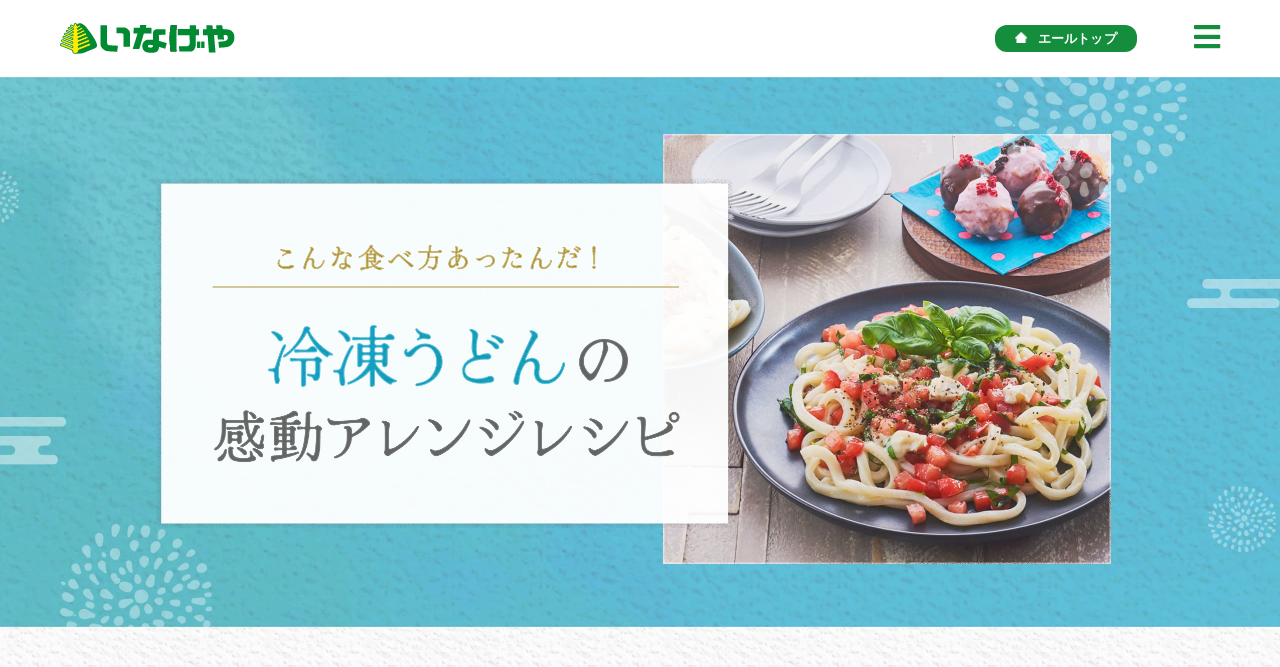

--- FILE ---
content_type: text/html; charset=UTF-8
request_url: https://inageya-yell.com/feature/udon04
body_size: 16515
content:
<!doctype html>
<html dir="ltr" lang="ja"
	prefix="og: https://ogp.me/ns#" >

<head>

  <meta charset="UTF-8">
  <meta name="viewport" content="width=device-width, initial-scale=1">

  <title>＼新発見！／冷凍うどんの感動アレンジレシピ| くらし応援WEBマガジン いなげやエール</title>

		<!-- All in One SEO 4.4.0.1 - aioseo.com -->
		<meta name="description" content="おいしさと簡単さを兼ね備えた冷凍うどんは、和洋中問わずアレンジしやすいのも魅力です。そこでイタリアンから絶品スイーツまで、冷凍うどんを使ったアレンジレシピを大公開します♪" />
		<meta name="robots" content="max-image-preview:large" />
		<link rel="canonical" href="https://inageya-yell.com/feature/udon04" />
		<meta name="generator" content="All in One SEO (AIOSEO) 4.4.0.1" />
		<meta property="og:locale" content="ja_JP" />
		<meta property="og:site_name" content="いなげやエール｜くらし応援WEBマガジン - スーパーマーケットいなげや公式 | スーパーマーケットいなげや公式" />
		<meta property="og:type" content="article" />
		<meta property="og:title" content="＼新発見！／冷凍うどんの感動アレンジレシピ" />
		<meta property="og:description" content="おいしさと簡単さを兼ね備えた冷凍うどんは、和洋中問わずアレンジしやすいのも魅力です。そこでイタリアンから絶品スイーツまで、冷凍うどんを使ったアレンジレシピを大公開します♪" />
		<meta property="og:url" content="https://inageya-yell.com/feature/udon04" />
		<meta property="og:image" content="https://inageya-yell.com/wp-content/uploads/2023/06/udon_yell_bnr.jpg" />
		<meta property="og:image:secure_url" content="https://inageya-yell.com/wp-content/uploads/2023/06/udon_yell_bnr.jpg" />
		<meta property="og:image:width" content="972" />
		<meta property="og:image:height" content="600" />
		<meta property="article:published_time" content="2023-06-13T21:30:11+00:00" />
		<meta property="article:modified_time" content="2023-07-17T21:35:56+00:00" />
		<meta name="twitter:card" content="summary" />
		<meta name="twitter:title" content="＼新発見！／冷凍うどんの感動アレンジレシピ" />
		<meta name="twitter:description" content="おいしさと簡単さを兼ね備えた冷凍うどんは、和洋中問わずアレンジしやすいのも魅力です。そこでイタリアンから絶品スイーツまで、冷凍うどんを使ったアレンジレシピを大公開します♪" />
		<meta name="twitter:image" content="https://inageya-yell.com/wp-content/uploads/2023/06/udon_yell_bnr.jpg" />
		<meta name="google" content="nositelinkssearchbox" />
		<script type="application/ld+json" class="aioseo-schema">
			{"@context":"https:\/\/schema.org","@graph":[{"@type":"BlogPosting","@id":"https:\/\/inageya-yell.com\/feature\/udon04#blogposting","name":"\uff3c\u65b0\u767a\u898b\uff01\uff0f\u51b7\u51cd\u3046\u3069\u3093\u306e\u611f\u52d5\u30a2\u30ec\u30f3\u30b8\u30ec\u30b7\u30d4| \u304f\u3089\u3057\u5fdc\u63f4WEB\u30de\u30ac\u30b8\u30f3 \u3044\u306a\u3052\u3084\u30a8\u30fc\u30eb","headline":"\u51b7\u51cd\u3046\u3069\u3093\u30fc\u51b7\u51cd\u3046\u3069\u3093\u306e\u30a2\u30a4\u30c7\u30a2\u6d3b\u7528\u8853","author":{"@id":"https:\/\/inageya-yell.com\/author\/055e4b84382e84117e7edb4abc826da06de7a06f#author"},"publisher":{"@id":"https:\/\/inageya-yell.com\/#organization"},"image":{"@type":"ImageObject","url":"https:\/\/inageya-yell.com\/wp-content\/uploads\/2023\/06\/udon_yell_bnr.jpg","width":972,"height":600},"datePublished":"2023-06-14T06:30:11+09:00","dateModified":"2023-07-18T06:35:56+09:00","inLanguage":"ja","mainEntityOfPage":{"@id":"https:\/\/inageya-yell.com\/feature\/udon04#webpage"},"isPartOf":{"@id":"https:\/\/inageya-yell.com\/feature\/udon04#webpage"},"articleSection":"\u672a\u5206\u985e"},{"@type":"BreadcrumbList","@id":"https:\/\/inageya-yell.com\/feature\/udon04#breadcrumblist","itemListElement":[{"@type":"ListItem","@id":"https:\/\/inageya-yell.com\/#listItem","position":1,"item":{"@type":"WebPage","@id":"https:\/\/inageya-yell.com\/","name":"\u30db\u30fc\u30e0","description":"\u30b9\u30fc\u30d1\u30fc\u30de\u30fc\u30b1\u30c3\u30c8\u3044\u306a\u3052\u3084\u516c\u5f0f\u306e\u304f\u3089\u3057\u5fdc\u63f4WEB\u30de\u30ac\u30b8\u30f3\u300c\u3044\u306a\u3052\u3084\u30a8\u30fc\u30eb\u300d\u3002\u3044\u306a\u3052\u3084\u306e\u3042\u308b\u66ae\u3089\u3057\u3092\u3082\u3063\u3068\u7d20\u6575\u306b\uff01\u66ae\u3089\u3057\u306b\u5f79\u7acb\u3064\u60c5\u5831\u3092\u304a\u5c4a\u3051\u3057\u307e\u3059\u3002","url":"https:\/\/inageya-yell.com\/"},"nextItem":"https:\/\/inageya-yell.com\/feature#listItem"},{"@type":"ListItem","@id":"https:\/\/inageya-yell.com\/feature#listItem","position":2,"item":{"@type":"WebPage","@id":"https:\/\/inageya-yell.com\/feature","name":"Feature","url":"https:\/\/inageya-yell.com\/feature"},"nextItem":"https:\/\/inageya-yell.com\/feature\/udon04#listItem","previousItem":"https:\/\/inageya-yell.com\/#listItem"},{"@type":"ListItem","@id":"https:\/\/inageya-yell.com\/feature\/udon04#listItem","position":3,"item":{"@type":"WebPage","@id":"https:\/\/inageya-yell.com\/feature\/udon04","name":"\u51b7\u51cd\u3046\u3069\u3093\u30fc\u51b7\u51cd\u3046\u3069\u3093\u306e\u30a2\u30a4\u30c7\u30a2\u6d3b\u7528\u8853","description":"\u304a\u3044\u3057\u3055\u3068\u7c21\u5358\u3055\u3092\u517c\u306d\u5099\u3048\u305f\u51b7\u51cd\u3046\u3069\u3093\u306f\u3001\u548c\u6d0b\u4e2d\u554f\u308f\u305a\u30a2\u30ec\u30f3\u30b8\u3057\u3084\u3059\u3044\u306e\u3082\u9b45\u529b\u3067\u3059\u3002\u305d\u3053\u3067\u30a4\u30bf\u30ea\u30a2\u30f3\u304b\u3089\u7d76\u54c1\u30b9\u30a4\u30fc\u30c4\u307e\u3067\u3001\u51b7\u51cd\u3046\u3069\u3093\u3092\u4f7f\u3063\u305f\u30a2\u30ec\u30f3\u30b8\u30ec\u30b7\u30d4\u3092\u5927\u516c\u958b\u3057\u307e\u3059\u266a","url":"https:\/\/inageya-yell.com\/feature\/udon04"},"previousItem":"https:\/\/inageya-yell.com\/feature#listItem"}]},{"@type":"Organization","@id":"https:\/\/inageya-yell.com\/#organization","name":"\u3044\u306a\u3052\u3084\u30a8\u30fc\u30eb\uff5c\u30b9\u30fc\u30d1\u30fc\u30de\u30fc\u30b1\u30c3\u30c8\u3044\u306a\u3052\u3084\u516c\u5f0f","url":"https:\/\/inageya-yell.com\/"},{"@type":"Person","@id":"https:\/\/inageya-yell.com\/author\/055e4b84382e84117e7edb4abc826da06de7a06f#author","url":"https:\/\/inageya-yell.com\/author\/055e4b84382e84117e7edb4abc826da06de7a06f","name":"inageyayell_idwkr","image":{"@type":"ImageObject","@id":"https:\/\/inageya-yell.com\/feature\/udon04#authorImage","url":"https:\/\/secure.gravatar.com\/avatar\/4b3d6047f2cc0443aa42ca47d5565b1b?s=96&d=mm&r=g","width":96,"height":96,"caption":"inageyayell_idwkr"}},{"@type":"WebPage","@id":"https:\/\/inageya-yell.com\/feature\/udon04#webpage","url":"https:\/\/inageya-yell.com\/feature\/udon04","name":"\uff3c\u65b0\u767a\u898b\uff01\uff0f\u51b7\u51cd\u3046\u3069\u3093\u306e\u611f\u52d5\u30a2\u30ec\u30f3\u30b8\u30ec\u30b7\u30d4| \u304f\u3089\u3057\u5fdc\u63f4WEB\u30de\u30ac\u30b8\u30f3 \u3044\u306a\u3052\u3084\u30a8\u30fc\u30eb","description":"\u304a\u3044\u3057\u3055\u3068\u7c21\u5358\u3055\u3092\u517c\u306d\u5099\u3048\u305f\u51b7\u51cd\u3046\u3069\u3093\u306f\u3001\u548c\u6d0b\u4e2d\u554f\u308f\u305a\u30a2\u30ec\u30f3\u30b8\u3057\u3084\u3059\u3044\u306e\u3082\u9b45\u529b\u3067\u3059\u3002\u305d\u3053\u3067\u30a4\u30bf\u30ea\u30a2\u30f3\u304b\u3089\u7d76\u54c1\u30b9\u30a4\u30fc\u30c4\u307e\u3067\u3001\u51b7\u51cd\u3046\u3069\u3093\u3092\u4f7f\u3063\u305f\u30a2\u30ec\u30f3\u30b8\u30ec\u30b7\u30d4\u3092\u5927\u516c\u958b\u3057\u307e\u3059\u266a","inLanguage":"ja","isPartOf":{"@id":"https:\/\/inageya-yell.com\/#website"},"breadcrumb":{"@id":"https:\/\/inageya-yell.com\/feature\/udon04#breadcrumblist"},"author":{"@id":"https:\/\/inageya-yell.com\/author\/055e4b84382e84117e7edb4abc826da06de7a06f#author"},"creator":{"@id":"https:\/\/inageya-yell.com\/author\/055e4b84382e84117e7edb4abc826da06de7a06f#author"},"image":{"@type":"ImageObject","url":"https:\/\/inageya-yell.com\/wp-content\/uploads\/2023\/06\/udon_yell_bnr.jpg","@id":"https:\/\/inageya-yell.com\/#mainImage","width":972,"height":600},"primaryImageOfPage":{"@id":"https:\/\/inageya-yell.com\/feature\/udon04#mainImage"},"datePublished":"2023-06-14T06:30:11+09:00","dateModified":"2023-07-18T06:35:56+09:00"},{"@type":"WebSite","@id":"https:\/\/inageya-yell.com\/#website","url":"https:\/\/inageya-yell.com\/","name":"\u3044\u306a\u3052\u3084\u30a8\u30fc\u30eb\uff5c\u304f\u3089\u3057\u5fdc\u63f4WEB\u30de\u30ac\u30b8\u30f3 - \u30b9\u30fc\u30d1\u30fc\u30de\u30fc\u30b1\u30c3\u30c8\u3044\u306a\u3052\u3084\u516c\u5f0f","description":"\u30b9\u30fc\u30d1\u30fc\u30de\u30fc\u30b1\u30c3\u30c8\u3044\u306a\u3052\u3084\u516c\u5f0f","inLanguage":"ja","publisher":{"@id":"https:\/\/inageya-yell.com\/#organization"}}]}
		</script>
		<!-- All in One SEO -->

<link rel="alternate" type="application/rss+xml" title="いなげやエール｜くらし応援WEBマガジン - スーパーマーケットいなげや公式 &raquo; フィード" href="https://inageya-yell.com/feed" />
<link rel="alternate" type="application/rss+xml" title="いなげやエール｜くらし応援WEBマガジン - スーパーマーケットいなげや公式 &raquo; コメントフィード" href="https://inageya-yell.com/comments/feed" />
<link rel="alternate" type="application/rss+xml" title="いなげやエール｜くらし応援WEBマガジン - スーパーマーケットいなげや公式 &raquo; 冷凍うどんー冷凍うどんのアイデア活用術 のコメントのフィード" href="https://inageya-yell.com/feature/udon04/feed" />
<script>
window._wpemojiSettings = {"baseUrl":"https:\/\/s.w.org\/images\/core\/emoji\/14.0.0\/72x72\/","ext":".png","svgUrl":"https:\/\/s.w.org\/images\/core\/emoji\/14.0.0\/svg\/","svgExt":".svg","source":{"concatemoji":"https:\/\/inageya-yell.com\/wp-includes\/js\/wp-emoji-release.min.js?ver=6.2.2"}};
/*! This file is auto-generated */
!function(e,a,t){var n,r,o,i=a.createElement("canvas"),p=i.getContext&&i.getContext("2d");function s(e,t){p.clearRect(0,0,i.width,i.height),p.fillText(e,0,0);e=i.toDataURL();return p.clearRect(0,0,i.width,i.height),p.fillText(t,0,0),e===i.toDataURL()}function c(e){var t=a.createElement("script");t.src=e,t.defer=t.type="text/javascript",a.getElementsByTagName("head")[0].appendChild(t)}for(o=Array("flag","emoji"),t.supports={everything:!0,everythingExceptFlag:!0},r=0;r<o.length;r++)t.supports[o[r]]=function(e){if(p&&p.fillText)switch(p.textBaseline="top",p.font="600 32px Arial",e){case"flag":return s("\ud83c\udff3\ufe0f\u200d\u26a7\ufe0f","\ud83c\udff3\ufe0f\u200b\u26a7\ufe0f")?!1:!s("\ud83c\uddfa\ud83c\uddf3","\ud83c\uddfa\u200b\ud83c\uddf3")&&!s("\ud83c\udff4\udb40\udc67\udb40\udc62\udb40\udc65\udb40\udc6e\udb40\udc67\udb40\udc7f","\ud83c\udff4\u200b\udb40\udc67\u200b\udb40\udc62\u200b\udb40\udc65\u200b\udb40\udc6e\u200b\udb40\udc67\u200b\udb40\udc7f");case"emoji":return!s("\ud83e\udef1\ud83c\udffb\u200d\ud83e\udef2\ud83c\udfff","\ud83e\udef1\ud83c\udffb\u200b\ud83e\udef2\ud83c\udfff")}return!1}(o[r]),t.supports.everything=t.supports.everything&&t.supports[o[r]],"flag"!==o[r]&&(t.supports.everythingExceptFlag=t.supports.everythingExceptFlag&&t.supports[o[r]]);t.supports.everythingExceptFlag=t.supports.everythingExceptFlag&&!t.supports.flag,t.DOMReady=!1,t.readyCallback=function(){t.DOMReady=!0},t.supports.everything||(n=function(){t.readyCallback()},a.addEventListener?(a.addEventListener("DOMContentLoaded",n,!1),e.addEventListener("load",n,!1)):(e.attachEvent("onload",n),a.attachEvent("onreadystatechange",function(){"complete"===a.readyState&&t.readyCallback()})),(e=t.source||{}).concatemoji?c(e.concatemoji):e.wpemoji&&e.twemoji&&(c(e.twemoji),c(e.wpemoji)))}(window,document,window._wpemojiSettings);
</script>
<style>
img.wp-smiley,
img.emoji {
	display: inline !important;
	border: none !important;
	box-shadow: none !important;
	height: 1em !important;
	width: 1em !important;
	margin: 0 0.07em !important;
	vertical-align: -0.1em !important;
	background: none !important;
	padding: 0 !important;
}
</style>
	<link rel='stylesheet' id='wp-block-library-css' href='https://inageya-yell.com/wp-includes/css/dist/block-library/style.min.css?ver=6.2.2' media='all' />
<link rel='stylesheet' id='classic-theme-styles-css' href='https://inageya-yell.com/wp-includes/css/classic-themes.min.css?ver=6.2.2' media='all' />
<style id='global-styles-inline-css'>
body{--wp--preset--color--black: #000000;--wp--preset--color--cyan-bluish-gray: #abb8c3;--wp--preset--color--white: #ffffff;--wp--preset--color--pale-pink: #f78da7;--wp--preset--color--vivid-red: #cf2e2e;--wp--preset--color--luminous-vivid-orange: #ff6900;--wp--preset--color--luminous-vivid-amber: #fcb900;--wp--preset--color--light-green-cyan: #7bdcb5;--wp--preset--color--vivid-green-cyan: #00d084;--wp--preset--color--pale-cyan-blue: #8ed1fc;--wp--preset--color--vivid-cyan-blue: #0693e3;--wp--preset--color--vivid-purple: #9b51e0;--wp--preset--gradient--vivid-cyan-blue-to-vivid-purple: linear-gradient(135deg,rgba(6,147,227,1) 0%,rgb(155,81,224) 100%);--wp--preset--gradient--light-green-cyan-to-vivid-green-cyan: linear-gradient(135deg,rgb(122,220,180) 0%,rgb(0,208,130) 100%);--wp--preset--gradient--luminous-vivid-amber-to-luminous-vivid-orange: linear-gradient(135deg,rgba(252,185,0,1) 0%,rgba(255,105,0,1) 100%);--wp--preset--gradient--luminous-vivid-orange-to-vivid-red: linear-gradient(135deg,rgba(255,105,0,1) 0%,rgb(207,46,46) 100%);--wp--preset--gradient--very-light-gray-to-cyan-bluish-gray: linear-gradient(135deg,rgb(238,238,238) 0%,rgb(169,184,195) 100%);--wp--preset--gradient--cool-to-warm-spectrum: linear-gradient(135deg,rgb(74,234,220) 0%,rgb(151,120,209) 20%,rgb(207,42,186) 40%,rgb(238,44,130) 60%,rgb(251,105,98) 80%,rgb(254,248,76) 100%);--wp--preset--gradient--blush-light-purple: linear-gradient(135deg,rgb(255,206,236) 0%,rgb(152,150,240) 100%);--wp--preset--gradient--blush-bordeaux: linear-gradient(135deg,rgb(254,205,165) 0%,rgb(254,45,45) 50%,rgb(107,0,62) 100%);--wp--preset--gradient--luminous-dusk: linear-gradient(135deg,rgb(255,203,112) 0%,rgb(199,81,192) 50%,rgb(65,88,208) 100%);--wp--preset--gradient--pale-ocean: linear-gradient(135deg,rgb(255,245,203) 0%,rgb(182,227,212) 50%,rgb(51,167,181) 100%);--wp--preset--gradient--electric-grass: linear-gradient(135deg,rgb(202,248,128) 0%,rgb(113,206,126) 100%);--wp--preset--gradient--midnight: linear-gradient(135deg,rgb(2,3,129) 0%,rgb(40,116,252) 100%);--wp--preset--duotone--dark-grayscale: url('#wp-duotone-dark-grayscale');--wp--preset--duotone--grayscale: url('#wp-duotone-grayscale');--wp--preset--duotone--purple-yellow: url('#wp-duotone-purple-yellow');--wp--preset--duotone--blue-red: url('#wp-duotone-blue-red');--wp--preset--duotone--midnight: url('#wp-duotone-midnight');--wp--preset--duotone--magenta-yellow: url('#wp-duotone-magenta-yellow');--wp--preset--duotone--purple-green: url('#wp-duotone-purple-green');--wp--preset--duotone--blue-orange: url('#wp-duotone-blue-orange');--wp--preset--font-size--small: 13px;--wp--preset--font-size--medium: 20px;--wp--preset--font-size--large: 36px;--wp--preset--font-size--x-large: 42px;--wp--preset--spacing--20: 0.44rem;--wp--preset--spacing--30: 0.67rem;--wp--preset--spacing--40: 1rem;--wp--preset--spacing--50: 1.5rem;--wp--preset--spacing--60: 2.25rem;--wp--preset--spacing--70: 3.38rem;--wp--preset--spacing--80: 5.06rem;--wp--preset--shadow--natural: 6px 6px 9px rgba(0, 0, 0, 0.2);--wp--preset--shadow--deep: 12px 12px 50px rgba(0, 0, 0, 0.4);--wp--preset--shadow--sharp: 6px 6px 0px rgba(0, 0, 0, 0.2);--wp--preset--shadow--outlined: 6px 6px 0px -3px rgba(255, 255, 255, 1), 6px 6px rgba(0, 0, 0, 1);--wp--preset--shadow--crisp: 6px 6px 0px rgba(0, 0, 0, 1);}:where(.is-layout-flex){gap: 0.5em;}body .is-layout-flow > .alignleft{float: left;margin-inline-start: 0;margin-inline-end: 2em;}body .is-layout-flow > .alignright{float: right;margin-inline-start: 2em;margin-inline-end: 0;}body .is-layout-flow > .aligncenter{margin-left: auto !important;margin-right: auto !important;}body .is-layout-constrained > .alignleft{float: left;margin-inline-start: 0;margin-inline-end: 2em;}body .is-layout-constrained > .alignright{float: right;margin-inline-start: 2em;margin-inline-end: 0;}body .is-layout-constrained > .aligncenter{margin-left: auto !important;margin-right: auto !important;}body .is-layout-constrained > :where(:not(.alignleft):not(.alignright):not(.alignfull)){max-width: var(--wp--style--global--content-size);margin-left: auto !important;margin-right: auto !important;}body .is-layout-constrained > .alignwide{max-width: var(--wp--style--global--wide-size);}body .is-layout-flex{display: flex;}body .is-layout-flex{flex-wrap: wrap;align-items: center;}body .is-layout-flex > *{margin: 0;}:where(.wp-block-columns.is-layout-flex){gap: 2em;}.has-black-color{color: var(--wp--preset--color--black) !important;}.has-cyan-bluish-gray-color{color: var(--wp--preset--color--cyan-bluish-gray) !important;}.has-white-color{color: var(--wp--preset--color--white) !important;}.has-pale-pink-color{color: var(--wp--preset--color--pale-pink) !important;}.has-vivid-red-color{color: var(--wp--preset--color--vivid-red) !important;}.has-luminous-vivid-orange-color{color: var(--wp--preset--color--luminous-vivid-orange) !important;}.has-luminous-vivid-amber-color{color: var(--wp--preset--color--luminous-vivid-amber) !important;}.has-light-green-cyan-color{color: var(--wp--preset--color--light-green-cyan) !important;}.has-vivid-green-cyan-color{color: var(--wp--preset--color--vivid-green-cyan) !important;}.has-pale-cyan-blue-color{color: var(--wp--preset--color--pale-cyan-blue) !important;}.has-vivid-cyan-blue-color{color: var(--wp--preset--color--vivid-cyan-blue) !important;}.has-vivid-purple-color{color: var(--wp--preset--color--vivid-purple) !important;}.has-black-background-color{background-color: var(--wp--preset--color--black) !important;}.has-cyan-bluish-gray-background-color{background-color: var(--wp--preset--color--cyan-bluish-gray) !important;}.has-white-background-color{background-color: var(--wp--preset--color--white) !important;}.has-pale-pink-background-color{background-color: var(--wp--preset--color--pale-pink) !important;}.has-vivid-red-background-color{background-color: var(--wp--preset--color--vivid-red) !important;}.has-luminous-vivid-orange-background-color{background-color: var(--wp--preset--color--luminous-vivid-orange) !important;}.has-luminous-vivid-amber-background-color{background-color: var(--wp--preset--color--luminous-vivid-amber) !important;}.has-light-green-cyan-background-color{background-color: var(--wp--preset--color--light-green-cyan) !important;}.has-vivid-green-cyan-background-color{background-color: var(--wp--preset--color--vivid-green-cyan) !important;}.has-pale-cyan-blue-background-color{background-color: var(--wp--preset--color--pale-cyan-blue) !important;}.has-vivid-cyan-blue-background-color{background-color: var(--wp--preset--color--vivid-cyan-blue) !important;}.has-vivid-purple-background-color{background-color: var(--wp--preset--color--vivid-purple) !important;}.has-black-border-color{border-color: var(--wp--preset--color--black) !important;}.has-cyan-bluish-gray-border-color{border-color: var(--wp--preset--color--cyan-bluish-gray) !important;}.has-white-border-color{border-color: var(--wp--preset--color--white) !important;}.has-pale-pink-border-color{border-color: var(--wp--preset--color--pale-pink) !important;}.has-vivid-red-border-color{border-color: var(--wp--preset--color--vivid-red) !important;}.has-luminous-vivid-orange-border-color{border-color: var(--wp--preset--color--luminous-vivid-orange) !important;}.has-luminous-vivid-amber-border-color{border-color: var(--wp--preset--color--luminous-vivid-amber) !important;}.has-light-green-cyan-border-color{border-color: var(--wp--preset--color--light-green-cyan) !important;}.has-vivid-green-cyan-border-color{border-color: var(--wp--preset--color--vivid-green-cyan) !important;}.has-pale-cyan-blue-border-color{border-color: var(--wp--preset--color--pale-cyan-blue) !important;}.has-vivid-cyan-blue-border-color{border-color: var(--wp--preset--color--vivid-cyan-blue) !important;}.has-vivid-purple-border-color{border-color: var(--wp--preset--color--vivid-purple) !important;}.has-vivid-cyan-blue-to-vivid-purple-gradient-background{background: var(--wp--preset--gradient--vivid-cyan-blue-to-vivid-purple) !important;}.has-light-green-cyan-to-vivid-green-cyan-gradient-background{background: var(--wp--preset--gradient--light-green-cyan-to-vivid-green-cyan) !important;}.has-luminous-vivid-amber-to-luminous-vivid-orange-gradient-background{background: var(--wp--preset--gradient--luminous-vivid-amber-to-luminous-vivid-orange) !important;}.has-luminous-vivid-orange-to-vivid-red-gradient-background{background: var(--wp--preset--gradient--luminous-vivid-orange-to-vivid-red) !important;}.has-very-light-gray-to-cyan-bluish-gray-gradient-background{background: var(--wp--preset--gradient--very-light-gray-to-cyan-bluish-gray) !important;}.has-cool-to-warm-spectrum-gradient-background{background: var(--wp--preset--gradient--cool-to-warm-spectrum) !important;}.has-blush-light-purple-gradient-background{background: var(--wp--preset--gradient--blush-light-purple) !important;}.has-blush-bordeaux-gradient-background{background: var(--wp--preset--gradient--blush-bordeaux) !important;}.has-luminous-dusk-gradient-background{background: var(--wp--preset--gradient--luminous-dusk) !important;}.has-pale-ocean-gradient-background{background: var(--wp--preset--gradient--pale-ocean) !important;}.has-electric-grass-gradient-background{background: var(--wp--preset--gradient--electric-grass) !important;}.has-midnight-gradient-background{background: var(--wp--preset--gradient--midnight) !important;}.has-small-font-size{font-size: var(--wp--preset--font-size--small) !important;}.has-medium-font-size{font-size: var(--wp--preset--font-size--medium) !important;}.has-large-font-size{font-size: var(--wp--preset--font-size--large) !important;}.has-x-large-font-size{font-size: var(--wp--preset--font-size--x-large) !important;}
.wp-block-navigation a:where(:not(.wp-element-button)){color: inherit;}
:where(.wp-block-columns.is-layout-flex){gap: 2em;}
.wp-block-pullquote{font-size: 1.5em;line-height: 1.6;}
</style>
<link rel='stylesheet' id='inageya-style-css' href='https://inageya-yell.com/wp-content/themes/master-theme/style.css?ver=1.0.0' media='all' />
<link rel="https://api.w.org/" href="https://inageya-yell.com/wp-json/" /><link rel="alternate" type="application/json" href="https://inageya-yell.com/wp-json/wp/v2/posts/7673" /><link rel="EditURI" type="application/rsd+xml" title="RSD" href="https://inageya-yell.com/xmlrpc.php?rsd" />
<link rel="wlwmanifest" type="application/wlwmanifest+xml" href="https://inageya-yell.com/wp-includes/wlwmanifest.xml" />
<meta name="generator" content="WordPress 6.2.2" />
<link rel='shortlink' href='https://inageya-yell.com/?p=7673' />
<link rel="alternate" type="application/json+oembed" href="https://inageya-yell.com/wp-json/oembed/1.0/embed?url=https%3A%2F%2Finageya-yell.com%2Ffeature%2Fudon04" />
<link rel="alternate" type="text/xml+oembed" href="https://inageya-yell.com/wp-json/oembed/1.0/embed?url=https%3A%2F%2Finageya-yell.com%2Ffeature%2Fudon04&#038;format=xml" />


<!-- This site is optimized with the Schema plugin v1.7.9.5 - https://schema.press -->
<script type="application/ld+json">{"@context":"https:\/\/schema.org\/","@type":"BlogPosting","mainEntityOfPage":{"@type":"WebPage","@id":"https:\/\/inageya-yell.com\/feature\/udon04"},"url":"https:\/\/inageya-yell.com\/feature\/udon04","headline":"冷凍うどんー冷凍うどんのアイデア活用術","datePublished":"2023-06-14T15:30:11+09:00","dateModified":"2023-07-18T15:35:56+09:00","publisher":{"@type":"Organization","@id":"https:\/\/inageya-yell.com\/#organization","name":"いなげやエール｜くらし応援WEBマガジン - スーパーマーケットいなげや公式","logo":{"@type":"ImageObject","url":"https:\/\/inageya-yell.com\/wp-content\/uploads\/2022\/02\/logo-inageya.svg","width":600,"height":60}},"image":{"@type":"ImageObject","url":"https:\/\/inageya-yell.com\/wp-content\/uploads\/2023\/06\/udon_yell_bnr.jpg","width":972,"height":600},"articleSection":"未分類","description":"おいしさと簡単さを兼ね備えた冷凍うどんは、和洋中問わずアレンジしやすいのも魅力です。そこでイタリア","author":{"@type":"Person","name":"inageyayell_idwkr","url":"https:\/\/inageya-yell.com\/author\/055e4b84382e84117e7edb4abc826da06de7a06f","image":{"@type":"ImageObject","url":"https:\/\/secure.gravatar.com\/avatar\/4b3d6047f2cc0443aa42ca47d5565b1b?s=96&d=mm&r=g","height":96,"width":96}}}</script>

<script type="text/javascript">
	window._se_plugin_version = '8.1.9';
</script>
<link rel="pingback" href="https://inageya-yell.com/xmlrpc.php">          <link rel="shortcut icon" type="image/png" href="https://inageya-yell.com/wp-content/uploads/2022/02/ogp_img-150x150.png"/>
      
  <link rel="icon" type="image/x-icon" href="https://inageya-yell.com/wp-content/themes/master-theme/image/img/favicon.ico">
  <link rel="preconnect" href="https://fonts.gstatic.com">
  <link href="https://fonts.googleapis.com/css2?family=Open+Sans&display=swap" rel="stylesheet">

  <link href="https://cdn.jsdelivr.net/npm/bootstrap@5.0.0-beta1/dist/css/bootstrap.min.css" rel="stylesheet" integrity="sha384-giJF6kkoqNQ00vy+HMDP7azOuL0xtbfIcaT9wjKHr8RbDVddVHyTfAAsrekwKmP1" crossorigin="anonymous">
  <link href="https://use.fontawesome.com/releases/v5.6.1/css/all.css" rel="stylesheet">
  <link rel="stylesheet" href="https://inageya-yell.com/wp-content/themes/master-theme/css/swiper-bundle.min.css">
  <link rel="stylesheet" href="https://inageya-yell.com/wp-content/themes/master-theme/css/font.css">
  <link rel="stylesheet" href="https://inageya-yell.com/wp-content/themes/master-theme/css/reset.css">
  <link rel="stylesheet" href="https://inageya-yell.com/wp-content/themes/master-theme/css/menu.css">
  <link rel="stylesheet" href="https://inageya-yell.com/wp-content/themes/master-theme/css/custom-menu.css">
  <link rel="stylesheet" href="https://inageya-yell.com/wp-content/themes/master-theme/css/inageya.css">

  
    <link rel="stylesheet" href="https://inageya-yell.com/wp-content/themes/master-theme/css/udon04.css">
  <link rel="stylesheet" href="https://inageya-yell.com/wp-content/themes/master-theme/css/style-post.css">
  
  
  
  
  
  
  
  
  
  
                                                              <link rel="stylesheet" href="https://inageya-yell.com/wp-content/themes/master-theme/css/udon.css">
                    
  
  
                                                      <!-- Google Tag Manager -->
  <script>
  (function(w, d, s, l, i) {
    w[l] = w[l] || [];
    w[l].push({
      'gtm.start': new Date().getTime(),
      event: 'gtm.js'
    });
    var f = d.getElementsByTagName(s)[0],
      j = d.createElement(s),
      dl = l != 'dataLayer' ? '&l=' + l : '';
    j.async = true;
    j.src =
      'https://www.googletagmanager.com/gtm.js?id=' + i + dl;
    f.parentNode.insertBefore(j, f);
  })(window, document, 'script', 'dataLayer', 'GTM-WHFGKVK');
  </script>
  <!-- End Google Tag Manager -->

  <script src="https://ajax.googleapis.com/ajax/libs/jquery/3.5.1/jquery.min.js"></script>
  <script type="text/javascript">
  var stylesheet_directory_uri = "https://inageya-yell.com/wp-content/themes/master-theme";
  </script>
  <script type="text/javascript" src="https://inageya-yell.com/wp-content/themes/master-theme/js/menu.js"></script>

</head>

<body class="">
  <noscript> <iframe src="https://www.googletagmanager.com/ns.html?id=GTM-WHFGKVK" height="0" width="0" style="display: none; vision: hidden"> </iframe>
  </noscript>
  <svg xmlns="http://www.w3.org/2000/svg" viewBox="0 0 0 0" width="0" height="0" focusable="false" role="none" style="visibility: hidden; position: absolute; left: -9999px; overflow: hidden;" ><defs><filter id="wp-duotone-dark-grayscale"><feColorMatrix color-interpolation-filters="sRGB" type="matrix" values=" .299 .587 .114 0 0 .299 .587 .114 0 0 .299 .587 .114 0 0 .299 .587 .114 0 0 " /><feComponentTransfer color-interpolation-filters="sRGB" ><feFuncR type="table" tableValues="0 0.49803921568627" /><feFuncG type="table" tableValues="0 0.49803921568627" /><feFuncB type="table" tableValues="0 0.49803921568627" /><feFuncA type="table" tableValues="1 1" /></feComponentTransfer><feComposite in2="SourceGraphic" operator="in" /></filter></defs></svg><svg xmlns="http://www.w3.org/2000/svg" viewBox="0 0 0 0" width="0" height="0" focusable="false" role="none" style="visibility: hidden; position: absolute; left: -9999px; overflow: hidden;" ><defs><filter id="wp-duotone-grayscale"><feColorMatrix color-interpolation-filters="sRGB" type="matrix" values=" .299 .587 .114 0 0 .299 .587 .114 0 0 .299 .587 .114 0 0 .299 .587 .114 0 0 " /><feComponentTransfer color-interpolation-filters="sRGB" ><feFuncR type="table" tableValues="0 1" /><feFuncG type="table" tableValues="0 1" /><feFuncB type="table" tableValues="0 1" /><feFuncA type="table" tableValues="1 1" /></feComponentTransfer><feComposite in2="SourceGraphic" operator="in" /></filter></defs></svg><svg xmlns="http://www.w3.org/2000/svg" viewBox="0 0 0 0" width="0" height="0" focusable="false" role="none" style="visibility: hidden; position: absolute; left: -9999px; overflow: hidden;" ><defs><filter id="wp-duotone-purple-yellow"><feColorMatrix color-interpolation-filters="sRGB" type="matrix" values=" .299 .587 .114 0 0 .299 .587 .114 0 0 .299 .587 .114 0 0 .299 .587 .114 0 0 " /><feComponentTransfer color-interpolation-filters="sRGB" ><feFuncR type="table" tableValues="0.54901960784314 0.98823529411765" /><feFuncG type="table" tableValues="0 1" /><feFuncB type="table" tableValues="0.71764705882353 0.25490196078431" /><feFuncA type="table" tableValues="1 1" /></feComponentTransfer><feComposite in2="SourceGraphic" operator="in" /></filter></defs></svg><svg xmlns="http://www.w3.org/2000/svg" viewBox="0 0 0 0" width="0" height="0" focusable="false" role="none" style="visibility: hidden; position: absolute; left: -9999px; overflow: hidden;" ><defs><filter id="wp-duotone-blue-red"><feColorMatrix color-interpolation-filters="sRGB" type="matrix" values=" .299 .587 .114 0 0 .299 .587 .114 0 0 .299 .587 .114 0 0 .299 .587 .114 0 0 " /><feComponentTransfer color-interpolation-filters="sRGB" ><feFuncR type="table" tableValues="0 1" /><feFuncG type="table" tableValues="0 0.27843137254902" /><feFuncB type="table" tableValues="0.5921568627451 0.27843137254902" /><feFuncA type="table" tableValues="1 1" /></feComponentTransfer><feComposite in2="SourceGraphic" operator="in" /></filter></defs></svg><svg xmlns="http://www.w3.org/2000/svg" viewBox="0 0 0 0" width="0" height="0" focusable="false" role="none" style="visibility: hidden; position: absolute; left: -9999px; overflow: hidden;" ><defs><filter id="wp-duotone-midnight"><feColorMatrix color-interpolation-filters="sRGB" type="matrix" values=" .299 .587 .114 0 0 .299 .587 .114 0 0 .299 .587 .114 0 0 .299 .587 .114 0 0 " /><feComponentTransfer color-interpolation-filters="sRGB" ><feFuncR type="table" tableValues="0 0" /><feFuncG type="table" tableValues="0 0.64705882352941" /><feFuncB type="table" tableValues="0 1" /><feFuncA type="table" tableValues="1 1" /></feComponentTransfer><feComposite in2="SourceGraphic" operator="in" /></filter></defs></svg><svg xmlns="http://www.w3.org/2000/svg" viewBox="0 0 0 0" width="0" height="0" focusable="false" role="none" style="visibility: hidden; position: absolute; left: -9999px; overflow: hidden;" ><defs><filter id="wp-duotone-magenta-yellow"><feColorMatrix color-interpolation-filters="sRGB" type="matrix" values=" .299 .587 .114 0 0 .299 .587 .114 0 0 .299 .587 .114 0 0 .299 .587 .114 0 0 " /><feComponentTransfer color-interpolation-filters="sRGB" ><feFuncR type="table" tableValues="0.78039215686275 1" /><feFuncG type="table" tableValues="0 0.94901960784314" /><feFuncB type="table" tableValues="0.35294117647059 0.47058823529412" /><feFuncA type="table" tableValues="1 1" /></feComponentTransfer><feComposite in2="SourceGraphic" operator="in" /></filter></defs></svg><svg xmlns="http://www.w3.org/2000/svg" viewBox="0 0 0 0" width="0" height="0" focusable="false" role="none" style="visibility: hidden; position: absolute; left: -9999px; overflow: hidden;" ><defs><filter id="wp-duotone-purple-green"><feColorMatrix color-interpolation-filters="sRGB" type="matrix" values=" .299 .587 .114 0 0 .299 .587 .114 0 0 .299 .587 .114 0 0 .299 .587 .114 0 0 " /><feComponentTransfer color-interpolation-filters="sRGB" ><feFuncR type="table" tableValues="0.65098039215686 0.40392156862745" /><feFuncG type="table" tableValues="0 1" /><feFuncB type="table" tableValues="0.44705882352941 0.4" /><feFuncA type="table" tableValues="1 1" /></feComponentTransfer><feComposite in2="SourceGraphic" operator="in" /></filter></defs></svg><svg xmlns="http://www.w3.org/2000/svg" viewBox="0 0 0 0" width="0" height="0" focusable="false" role="none" style="visibility: hidden; position: absolute; left: -9999px; overflow: hidden;" ><defs><filter id="wp-duotone-blue-orange"><feColorMatrix color-interpolation-filters="sRGB" type="matrix" values=" .299 .587 .114 0 0 .299 .587 .114 0 0 .299 .587 .114 0 0 .299 .587 .114 0 0 " /><feComponentTransfer color-interpolation-filters="sRGB" ><feFuncR type="table" tableValues="0.098039215686275 1" /><feFuncG type="table" tableValues="0 0.66274509803922" /><feFuncB type="table" tableValues="0.84705882352941 0.41960784313725" /><feFuncA type="table" tableValues="1 1" /></feComponentTransfer><feComposite in2="SourceGraphic" operator="in" /></filter></defs></svg>    <header class="header-main header-main-no">
    <div class="h-wrap">
      <div class="h-block header-container">
        <div class="logo">
          <div class="logo-heager">            <a class="h-nav__logoLink" href="https://www.inageya.co.jp/" rel="home">
                <img class="img-logo" src="https://inageya-yell.com/wp-content/uploads/2022/02/logo-inageya-1.svg" alt="いなげやエール｜くらし応援WEBマガジン - スーパーマーケットいなげや公式">            </a>
        </div>        </div>
        <div class="header_right">
          <div class="btn_home">
            <a href="https://inageya-yell.com/">
              <span class="icon_btn_home"><img src="https://inageya-yell.com/wp-content/themes/master-theme/image/top/pc/icon_top.png" alt=""></span>エールトップ</a>
          </div>
        </div>
        <div class="icon-menu mn_pc">
          <i class="fa fa-bars" aria-hidden="true"></i>
        </div>
        <div class="icon-menu mn_sp">
          <a href="javascript:void(0)">
            <span class="menu-icon"><span></span></span>
          </a>
        </div>
      </div>
      <div class="menu-pc">
        <nav class="menu">
          <div class="menu-close">
            <p class="icon_close">
                            <img src="https://inageya-yell.com/wp-content/themes/master-theme/image/top/sp/icon_close.png" alt="">
                        </p>
          </div>
          <div class="nav_menu">
            <div class="menu-main-menu-container"><ul id="primary-menu" class="menu_main"><li id="menu-item-671" class="menu-item menu-item-type-post_type menu-item-object-page menu-item-home menu-item-671"><a href="https://inageya-yell.com/">エール トップページ</a></li>
<li id="menu-item-1100" class="menu-item menu-item-type-custom menu-item-object-custom menu-item-has-children menu-item-1100"><a href="#">期間限定おすすめ記事</a>
<ul class="sub-menu">
	<li id="menu-item-12174" class="menu-item menu-item-type-post_type menu-item-object-post menu-item-12174"><a href="https://inageya-yell.com/feature/setsubun01">節分で福招き</a></li>
	<li id="menu-item-12175" class="menu-item menu-item-type-post_type menu-item-object-post menu-item-12175"><a href="https://inageya-yell.com/feature/taiwan-meshi05">おうちde台湾朝ごはん</a></li>
	<li id="menu-item-12176" class="menu-item menu-item-type-post_type menu-item-object-post menu-item-12176"><a href="https://inageya-yell.com/feature/mala01">おうちで楽しむ麻辣グルメの世界</a></li>
	<li id="menu-item-12177" class="menu-item menu-item-type-post_type menu-item-object-post menu-item-12177"><a href="https://inageya-yell.com/feature/spinach05">ほうれんそうのレンチン＆ワンパンおかず！</a></li>
</ul>
</li>
<li id="menu-item-1109" class="menu-item menu-item-type-custom menu-item-object-custom menu-item-has-children menu-item-1109"><a href="#">特集記事</a>
<ul class="sub-menu">
	<li id="menu-item-12178" class="menu-item menu-item-type-post_type menu-item-object-post menu-item-12178"><a href="https://inageya-yell.com/feature/meibutsu01">いなげやのオリジナル商品がスゴイ！いなげや名物品</a></li>
	<li id="menu-item-12179" class="menu-item menu-item-type-post_type menu-item-object-post menu-item-12179"><a href="https://inageya-yell.com/feature/omochi01">おもちのおいしさ再発見！</a></li>
	<li id="menu-item-12180" class="menu-item menu-item-type-post_type menu-item-object-post menu-item-12180"><a href="https://inageya-yell.com/feature/okayu01">カラダにやさしい お粥のチカラ</a></li>
	<li id="menu-item-12181" class="menu-item menu-item-type-post_type menu-item-object-post menu-item-12181"><a href="https://inageya-yell.com/feature/oden01">いつものおでんがさらにおいしく！おでん大好き</a></li>
</ul>
</li>
<li id="menu-item-10322" class="menu-item menu-item-type-custom menu-item-object-custom menu-item-has-children menu-item-10322"><a href="#">いなげやオリジナル商品がスゴイ！</a>
<ul class="sub-menu">
	<li id="menu-item-12182" class="menu-item menu-item-type-post_type menu-item-object-pb menu-item-12182"><a href="https://inageya-yell.com/pb/kakuniman">食卓応援プレミアム「角煮まん」</a></li>
	<li id="menu-item-12183" class="menu-item menu-item-type-post_type menu-item-object-pb menu-item-12183"><a href="https://inageya-yell.com/pb/nikuman">食卓応援プレミアム 「横浜中華街　江戸清監修　肉まん」</a></li>
	<li id="menu-item-12184" class="menu-item menu-item-type-post_type menu-item-object-pb menu-item-12184"><a href="https://inageya-yell.com/pb/grangatsuretsu">食卓応援セレクト「グランガツレツ」</a></li>
	<li id="menu-item-10824" class="menu-item menu-item-type-post_type menu-item-object-pb menu-item-10824"><a href="https://inageya-yell.com/pb/creampan">食卓応援セレクト「北海道直送牛乳を使用した生クリームパン」</a></li>
</ul>
</li>
<li id="menu-item-1120" class="menu-item menu-item-type-custom menu-item-object-custom menu-item-1120"><a href="/past-feature-articles">これまでの特集記事</a></li>
<li id="menu-item-5356" class="menu-item menu-item-type-custom menu-item-object-custom menu-item-5356"><a href="/recipe">いなげや満足レシピ</a></li>
<li id="menu-item-1129" class="menu-item menu-item-type-custom menu-item-object-custom menu-item-1129"><a href="/download">お楽しみダウンロードキット</a></li>
</ul></div>          </div>

          <!-- SNSボタン -->
                    <!-- SNSボタン -->
          
<div class="snsBtn">
	<div class="snsBtn__wrapper">
		<div class="snsBtnItem">
			<div class="snsBtnItem__title">いなげや公式<br>アプリ・SNS</div>
			<ul class="snsBtnItem__list">
				<li><a href="https://ingfan.jp/aboutapp/" target="_blank" rel="noopener noreferrer"><img src="https://inageya-yell.com/wp-content/themes/master-theme/image/icon_inageya.png" alt="いなげや公式アプリ"></a></li>
				<li><a href="https://lin.ee/fTYXfFD" target="_blank" rel="noopener noreferrer"><img src="https://inageya-yell.com/wp-content/themes/master-theme/image/icon_line.png" alt="いなげや公式LINE"></a></li>
				<li><a href="https://www.instagram.com/inageya_official/" target="_blank" rel="noopener noreferrer"><img src="https://inageya-yell.com/wp-content/themes/master-theme/image/icon_instagram.png" alt="いなげや公式インスタグラム"></a></li>
			</ul>
		</div>
		<div class="snsBtnItem -pi">
			<div class="snsBtnItem__title">ぴいちゃんの<br>インスタグラム</div>
			<ul class="snsBtnItem__list">
				<li><a href="https://www.instagram.com/piichan_inageya/" target="_blank" rel="noopener noreferrer"><img src="https://inageya-yell.com/wp-content/themes/master-theme/image/icon_instagram.png" alt="ぴぃちゃんのインスタグラム"></a></li>
			</ul>
		</div>
	</div>
</div>
                  </nav>
      </div>
      <div class="menu-sp">
        <nav class="menu">
          <div class="menu-close">
            <p class="icon_close">
                            <img src="https://inageya-yell.com/wp-content/themes/master-theme/image/top/sp/icon_close.png" alt="">
                        </p>
          </div>
          <div class="nav_menu">
            <div class="menu-main-menu-container"><ul id="menu-main-menu" class="menu_main"><li class="menu-item menu-item-type-post_type menu-item-object-page menu-item-home menu-item-671"><a href="https://inageya-yell.com/">エール トップページ</a></li>
<li class="menu-item menu-item-type-custom menu-item-object-custom menu-item-has-children menu-item-1100"><a href="#">期間限定おすすめ記事</a>
<ul class="sub-menu">
	<li class="menu-item menu-item-type-post_type menu-item-object-post menu-item-12174"><a href="https://inageya-yell.com/feature/setsubun01">節分で福招き</a></li>
	<li class="menu-item menu-item-type-post_type menu-item-object-post menu-item-12175"><a href="https://inageya-yell.com/feature/taiwan-meshi05">おうちde台湾朝ごはん</a></li>
	<li class="menu-item menu-item-type-post_type menu-item-object-post menu-item-12176"><a href="https://inageya-yell.com/feature/mala01">おうちで楽しむ麻辣グルメの世界</a></li>
	<li class="menu-item menu-item-type-post_type menu-item-object-post menu-item-12177"><a href="https://inageya-yell.com/feature/spinach05">ほうれんそうのレンチン＆ワンパンおかず！</a></li>
</ul>
</li>
<li class="menu-item menu-item-type-custom menu-item-object-custom menu-item-has-children menu-item-1109"><a href="#">特集記事</a>
<ul class="sub-menu">
	<li class="menu-item menu-item-type-post_type menu-item-object-post menu-item-12178"><a href="https://inageya-yell.com/feature/meibutsu01">いなげやのオリジナル商品がスゴイ！いなげや名物品</a></li>
	<li class="menu-item menu-item-type-post_type menu-item-object-post menu-item-12179"><a href="https://inageya-yell.com/feature/omochi01">おもちのおいしさ再発見！</a></li>
	<li class="menu-item menu-item-type-post_type menu-item-object-post menu-item-12180"><a href="https://inageya-yell.com/feature/okayu01">カラダにやさしい お粥のチカラ</a></li>
	<li class="menu-item menu-item-type-post_type menu-item-object-post menu-item-12181"><a href="https://inageya-yell.com/feature/oden01">いつものおでんがさらにおいしく！おでん大好き</a></li>
</ul>
</li>
<li class="menu-item menu-item-type-custom menu-item-object-custom menu-item-has-children menu-item-10322"><a href="#">いなげやオリジナル商品がスゴイ！</a>
<ul class="sub-menu">
	<li class="menu-item menu-item-type-post_type menu-item-object-pb menu-item-12182"><a href="https://inageya-yell.com/pb/kakuniman">食卓応援プレミアム「角煮まん」</a></li>
	<li class="menu-item menu-item-type-post_type menu-item-object-pb menu-item-12183"><a href="https://inageya-yell.com/pb/nikuman">食卓応援プレミアム 「横浜中華街　江戸清監修　肉まん」</a></li>
	<li class="menu-item menu-item-type-post_type menu-item-object-pb menu-item-12184"><a href="https://inageya-yell.com/pb/grangatsuretsu">食卓応援セレクト「グランガツレツ」</a></li>
	<li class="menu-item menu-item-type-post_type menu-item-object-pb menu-item-10824"><a href="https://inageya-yell.com/pb/creampan">食卓応援セレクト「北海道直送牛乳を使用した生クリームパン」</a></li>
</ul>
</li>
<li class="menu-item menu-item-type-custom menu-item-object-custom menu-item-1120"><a href="/past-feature-articles">これまでの特集記事</a></li>
<li class="menu-item menu-item-type-custom menu-item-object-custom menu-item-5356"><a href="/recipe">いなげや満足レシピ</a></li>
<li class="menu-item menu-item-type-custom menu-item-object-custom menu-item-1129"><a href="/download">お楽しみダウンロードキット</a></li>
</ul></div>          </div>

          <!-- SNSボタン -->
                                  <!-- SNSボタン -->
                        
<div class="snsBtn">
	<div class="snsBtn__wrapper">
		<div class="snsBtnItem">
			<div class="snsBtnItem__title">いなげや公式<br>アプリ・SNS</div>
			<ul class="snsBtnItem__list">
				<li><a href="https://ingfan.jp/aboutapp/" target="_blank" rel="noopener noreferrer"><img src="https://inageya-yell.com/wp-content/themes/master-theme/image/icon_inageya.png" alt="いなげや公式アプリ"></a></li>
				<li><a href="https://lin.ee/fTYXfFD" target="_blank" rel="noopener noreferrer"><img src="https://inageya-yell.com/wp-content/themes/master-theme/image/icon_line.png" alt="いなげや公式LINE"></a></li>
				<li><a href="https://www.instagram.com/inageya_official/" target="_blank" rel="noopener noreferrer"><img src="https://inageya-yell.com/wp-content/themes/master-theme/image/icon_instagram.png" alt="いなげや公式インスタグラム"></a></li>
			</ul>
		</div>
		<div class="snsBtnItem -pi">
			<div class="snsBtnItem__title">ぴいちゃんの<br>インスタグラム</div>
			<ul class="snsBtnItem__list">
				<li><a href="https://www.instagram.com/piichan_inageya/" target="_blank" rel="noopener noreferrer"><img src="https://inageya-yell.com/wp-content/themes/master-theme/image/icon_instagram.png" alt="ぴぃちゃんのインスタグラム"></a></li>
			</ul>
		</div>
	</div>
</div>
                                    </nav>
            </div>
        </div>
    </header>
    <div class="site-content content-single single-post">
        <div class="page-udon page-udon04">
  <section class="page-udon__mv mv-container">
    <h1 class="banner-top relative flex-cm--all center-justify img-wrap">
      <img decoding="async" class="banner-top__pc pc-cm" src="/wp-content/themes/master-theme/image/udon04/pc/pc_topic03_mv.webp" onerror="this.onerror=null; this.src='/wp-content/themes/master-theme/image/udon04/pc/pc_topic03_mv.jpg'" alt="冷凍うどんの感動アレンジレシピ">
      <img decoding="async" class="banner-top_sp sp-cm" src="/wp-content/themes/master-theme/image/udon04/sp/sp_topic03_mv.webp" onerror="this.onerror=null; this.src='/wp-content/themes/master-theme/image/udon04/sp/sp_topic03_mv.jpg'" alt="冷凍うどんの感動アレンジレシピ">
      <div class="banner-top__ttl">
        <img decoding="async" class="pc-cm" src="/wp-content/themes/master-theme/image/udon04/pc/pc_topic03_ttl.png" alt="冷凍うどんの感動アレンジレシピ">
      </div>
    </h1>
  </section>
  <div class="bg-main">
    <section class="section-lead cm-fade">
      <div class="container-cm">
        <div class="lead-wrap">
          <div class="lead-ttl__sp sp-cm">
            <img decoding="async" class="sp-cm" src="/wp-content/themes/master-theme/image/udon04/sp/sp_top_topic02_ttl.png" alt="目からウロコ！冷凍うどんの新しいおいしさ発見">
          </div>
          <div class="lead-left">
            <div class="lead-img">
              <div class="lead-img__one">
                <img decoding="async" class="" src="/wp-content/themes/master-theme/image/udon04/pc/pc_topic03_lead_img01.png" alt="アレンジうどん">
              </div>
              <div class="lead-img__two">
                <img decoding="async" class="" src="/wp-content/themes/master-theme/image/udon04/pc/pc_topic03_lead_img02.png" alt="アレンジうどん">
              </div>
            </div>
            <div class="lead-desc">
              おいしさと簡単さを兼ね備えた冷凍うどんは、和洋中問わずアレンジしやすいのも魅力です。そこでイタリアンから絶品スイーツまで、冷凍うどんを使った驚きの感動アレンジレシピを大公開！　いつも同じような食べ方になりがちなうどんの新しいおいしさと出合ってみてはいかが？
            </div>
          </div>
          <div class="lead-right pc-cm">
            <img decoding="async" class="" src="/wp-content/themes/master-theme/image/udon04/pc/pc_topic03_lead_ttl.png" alt="目からウロコ！冷凍うどんの新しいおいしさ発見">
          </div>
        </div>
      </div>
    </section>
    <section class="recipe recipe01 cm-fade">
      <div class="container-cm container-cm__two">
        <div class="watermark">
          <img decoding="async" class="" src="/wp-content/themes/master-theme/image/udon04/pc/pc_bg_img.png" alt="花火">
        </div>
        <div class="recipe-box">
          <div class="recipe-index">
            <img decoding="async" class="" src="/wp-content/themes/master-theme/image/udon04/pc/pc_topic03_recipe01_icon.png" alt="Recipe1">
          </div>
          <div class="ttl-left">
            <img decoding="async" class="" src="/wp-content/themes/master-theme/image/udon04/pc/pc_topic03_ttl_left.png" alt="雲">
          </div>
          <div class="ttl-right">
            <img decoding="async" class="" src="/wp-content/themes/master-theme/image/udon04/pc/pc_topic03_ttl_right.png" alt="雲">
          </div>
          <h2 class="recipe-title">
            <img decoding="async" class="" src="/wp-content/themes/master-theme/image/udon04/pc/pc_topic03_recipe01_ttl.png" alt="イタリアンぶっかけうどん">
          </h2>
          <div class="recipe-img">
            <img decoding="async" class="" src="/wp-content/themes/master-theme/image/udon04/pc/pc_topic03_recipe01_img.png" alt="イタリアンぶっかけうどん">
          </div>
          <div class="recipe-point">
            <div class="point-left pc-cm">
              <img decoding="async" class="" src="/wp-content/themes/master-theme/image/udon04/pc/pc_topic03_onepoint_img01.png" alt="カマンベールチーズはちぎって入れる">
            </div>
            <div class="point-right">
              <div class="point-ttl">
                <img decoding="async" class="" src="/wp-content/themes/master-theme/image/udon04/pc/pc_topic03_onepoint_ttl.png" alt="ワンポイント">
              </div>
              <div class="point-desc">カマンベールチーズはちぎって入れることで、麺に絡みやすくなります。</div>
              <div class="point-img__sp sp-cm">
                <img decoding="async" class="" src="/wp-content/themes/master-theme/image/udon04/pc/pc_topic03_onepoint_img01.png" alt="カマンベールチーズはちぎって入れる">
              </div>
            </div>
          </div>
          <div class="recipe-table box--table">
            <div class="table-material">
              <div class="material-title">材料（2人分）</div>
              <div class="material-table-wrap flex-cm--all">
                <div class="material-table--left">
                  <div class="material-table--tr flex-cm--all between-justify">
                    <div class="material-table--td">冷凍うどん</div>
                    <div class="material-table--td">2玉</div>
                  </div>
                  <div class="material-table--tr flex-cm--all between-justify">
                    <div class="material-table--td">カマンベールチーズ（ちぎる）</div>
                    <div class="material-table--td">2かけ</div>
                  </div>
                  <div class="material-table--tr flex-cm--all between-justify">
                    <div class="material-table--td">トマト（角切り）</div>
                    <div class="material-table--td">大1個</div>
                  </div>
                  <div class="material-table--tr flex-cm--all between-justify">
                    <div class="material-table--td">バジル（千切り）</div>
                    <div class="material-table--td">1パック</div>
                  </div>
                  <div class="material-table--tr flex-cm--all between-justify">
                    <div class="material-table--td">黒こしょう</div>
                    <div class="material-table--td">適量</div>
                  </div>
                </div>
                <div class="material-table--right">
                  <div class="material-table--tr flex-cm--all between-justify">
                    <div class="material-table--td"><span class="text-spencial">＜A＞</span></div>
                    <div class="material-table--td"></div>
                  </div>
                  <div class="material-table--tr flex-cm--all between-justify">
                    <div class="material-table--td">塩</div>
                    <div class="material-table--td">小さじ1</div>
                  </div>
                  <div class="material-table--tr flex-cm--all between-justify">
                    <div class="material-table--td">白ワインビネガー（なければ穀物酢）</div>
                    <div class="material-table--td">小さじ1</div>
                  </div>
                  <div class="material-table--tr flex-cm--all between-justify">
                    <div class="material-table--td">オリーブ油</div>
                    <div class="material-table--td">大さじ3</div>
                  </div>
                </div>
              </div>
            </div>
            <div class="how-make-list">
              <div class="how-make-title">作り方</div>
              <ul>
                <li>冷凍うどんを袋のまま耐熱容器にのせて電子レンジで加熱するか、熱湯で茹でて解凍します。</li>
                <li>ボウルに<span class="text-spencial">＜A＞</span>を混ぜ合わせ、&#9312;とカマンベールチーズ、トマト、バジルを加えてよく和えます。</li>
                <li>器に盛り付け、黒こしょうを振ります。</li>
              </ul>
            </div>
          </div>
        </div>
      </div>
    </section>
    <section class="recipe recipe02 cm-fade">
      <div class="container-cm container-cm__two container-cm container-cm__two__two">
        <div class="watermark">
          <img decoding="async" class="" src="/wp-content/themes/master-theme/image/udon04/pc/pc_bg_img.png" alt="花火">
        </div>
        <div class="recipe-box">
          <div class="recipe-index">
            <img decoding="async" class="" src="/wp-content/themes/master-theme/image/udon04/pc/pc_topic03_recipe02_icon.png" alt="Recipe2">
          </div>
          <div class="ttl-left">
            <img decoding="async" class="" src="/wp-content/themes/master-theme/image/udon04/pc/pc_topic03_ttl_left.png" alt="雲">
          </div>
          <div class="ttl-right">
            <img decoding="async" class="" src="/wp-content/themes/master-theme/image/udon04/pc/pc_topic03_ttl_right.png" alt="雲">
          </div>
          <h2 class="recipe-title">
            <img decoding="async" class="" src="/wp-content/themes/master-theme/image/udon04/pc/pc_topic03_recipe02_ttl.png" alt="ガッツリ食べ応え満点！ジャージャー麺風ぶっかけうどん">
          </h2>
          <div class="recipe-img">
            <img decoding="async" class="" src="/wp-content/themes/master-theme/image/udon04/pc/pc_topic03_recipe02_img.png" alt="ジャージャー麺風ぶっかけうどん">
          </div>
          <div class="recipe-point">
            <div class="point-left pc-cm">
              <img decoding="async" class="" src="/wp-content/themes/master-theme/image/udon04/pc/pc_topic03_onepoint_img02.png" alt="ごま油は仕上げに回しかける">
            </div>
            <div class="point-right">
              <div class="point-ttl">
                <img decoding="async" class="" src="/wp-content/themes/master-theme/image/udon04/pc/pc_topic03_onepoint_ttl.png" alt="ワンポイント">
              </div>
              <div class="point-desc">ごま油は仕上げに回しかけることで、香りや風味が引き立ちます。</div>
              <div class="point-img__sp sp-cm">
                <img decoding="async" class="" src="/wp-content/themes/master-theme/image/udon04/pc/pc_topic03_onepoint_img02.png" alt="ごま油は仕上げに回しかける">
              </div>
            </div>
          </div>
          <div class="recipe-table box--table">
            <div class="table-material">
              <div class="material-title">材料（2人分）</div>
              <div class="material-table-wrap flex-cm--all">
                <div class="material-table--left">
                  <div class="material-table--tr flex-cm--all between-justify">
                    <div class="material-table--td">豚ひき肉</div>
                    <div class="material-table--td">100g</div>
                  </div>
                  <div class="material-table--tr flex-cm--all between-justify">
                    <div class="material-table--td">玉ねぎ</div>
                    <div class="material-table--td">1/2個</div>
                  </div>
                  <div class="material-table--tr flex-cm--all between-justify">
                    <div class="material-table--td">にんにく</div>
                    <div class="material-table--td">1/2片</div>
                  </div>
                  <div class="material-table--tr flex-cm--all between-justify">
                    <div class="material-table--td">しょうが</div>
                    <div class="material-table--td">1/2片</div>
                  </div>
                  <div class="material-table--tr flex-cm--all between-justify">
                    <div class="material-table--td">炒め油</div>
                    <div class="material-table--td">大さじ1</div>
                  </div>
                  <div class="material-table--tr flex-cm--all between-justify">
                    <div class="material-table--td">目玉焼き</div>
                    <div class="material-table--td">2個</div>
                  </div>
                  <div class="material-table--tr flex-cm--all between-justify">
                    <div class="material-table--td">パクチー</div>
                    <div class="material-table--td">適量</div>
                  </div>
                  <div class="material-table--tr flex-cm--all between-justify">
                    <div class="material-table--td">水溶き片栗粉</div>
                    <div class="material-table--td">適量</div>
                  </div>
                  <div class="material-table--tr flex-cm--all between-justify">
                    <div class="material-table--td">ごま油</div>
                    <div class="material-table--td">大さじ1/2</div>
                  </div>
                </div>
                <div class="material-table--right">
                  <div class="material-table--tr flex-cm--all between-justify">
                    <div class="material-table--td"><span class="text-spencial">＜A＞</span></div>
                    <div class="material-table--td"></div>
                  </div>
                  <div class="material-table--tr flex-cm--all between-justify">
                    <div class="material-table--td">甜麺醤</div>
                    <div class="material-table--td">大さじ1と1/2</div>
                  </div>
                  <div class="material-table--tr flex-cm--all between-justify">
                    <div class="material-table--td">料理酒</div>
                    <div class="material-table--td">大さじ1/2</div>
                  </div>
                  <div class="material-table--tr flex-cm--all between-justify">
                    <div class="material-table--td">濃口しょうゆ</div>
                    <div class="material-table--td">大さじ1/2</div>
                  </div>
                  <div class="material-table--tr flex-cm--all between-justify">
                    <div class="material-table--td">上白糖</div>
                    <div class="material-table--td">小さじ1</div>
                  </div>
                  <div class="material-table--tr flex-cm--all between-justify">
                    <div class="material-table--td">塩</div>
                    <div class="material-table--td">小さじ1/4</div>
                  </div>
                  <div class="material-table--tr flex-cm--all between-justify">
                    <div class="material-table--td">こしょう</div>
                    <div class="material-table--td">少々</div>
                  </div>
                  <div class="material-table--tr flex-cm--all between-justify">
                    <div class="material-table--td">水</div>
                    <div class="material-table--td">150ml</div>
                  </div>
                  
                </div>
              </div>
            </div>
            <div class="how-make-list">
              <div class="how-make-title">作り方</div>
              <ul>
                <li>冷凍うどんを袋のまま耐熱容器にのせて電子レンジで加熱するか、熱湯で茹でて解凍します。</li>
                <li>玉ねぎ、にんにく、しょうがはみじん切りにします。</li>
                <li>フライパンに炒め油を熱し、玉ねぎ、にんにく、しょうがを中火で炒めます。さらにひき肉を入れ、ほぐしながら強火で炒めます。</li>
                <li><span class="text-spencial">＜A＞</span>を加え、沸騰後2~3分煮たら水溶き片栗粉でとろみをつけ、仕上げにごま油を回し入れます。①にかけて目玉焼きとパクチーを添えます。</li>
              </ul>
            </div>
          </div>
        </div>
      </div>
    </section>
    <section class="recipe recipe03 cm-fade">
      <div class="container-cm container-cm__two">
        <div class="watermark">
          <img decoding="async" class="" src="/wp-content/themes/master-theme/image/udon04/pc/pc_bg_img.png" alt="花火">
        </div>
        <div class="recipe-box">
          <div class="recipe-index">
            <img decoding="async" class="" src="/wp-content/themes/master-theme/image/udon04/pc/pc_topic03_recipe03_icon.png" alt="Recipe3">
          </div>
          <div class="ttl-left">
            <img decoding="async" class="" src="/wp-content/themes/master-theme/image/udon04/pc/pc_topic03_ttl_left.png" alt="雲">
          </div>
          <div class="ttl-right">
            <img decoding="async" class="" src="/wp-content/themes/master-theme/image/udon04/pc/pc_topic03_ttl_right.png" alt="雲">
          </div>
          <h2 class="recipe-title">
            <img decoding="async" class="" src="/wp-content/themes/master-theme/image/udon04/pc/pc_topic03_recipe03_ttl.png" alt="外はサクッ、中はもっちり　冷凍うどんでもちもちドーナツ">
          </h2>
          <div class="recipe-img">
            <img decoding="async" class="" src="/wp-content/themes/master-theme/image/udon04/pc/pc_topic03_recipe03_img.png" alt="冷凍うどんでもちもちドーナツ">
          </div>
          <div class="recipe-point">
            <div class="point-left pc-cm">
              <img decoding="async" class="" src="/wp-content/themes/master-theme/image/udon04/pc/pc_topic03_onepoint_img03.png" alt="うどんは細かく刻む">
            </div>
            <div class="point-right">
              <div class="point-ttl">
                <img decoding="async" class="" src="/wp-content/themes/master-theme/image/udon04/pc/pc_topic03_onepoint_ttl.png" alt="ワンポイント">
              </div>
              <div class="point-desc">生地に練り込むうどんは、細かく刻んだ方が成形しやすく、きれいに仕上がります。</div>
              <div class="point-img__sp sp-cm">
                <img decoding="async" class="" src="/wp-content/themes/master-theme/image/udon04/pc/pc_topic03_onepoint_img03.png" alt="うどんは細かく刻む">
              </div>
            </div>
          </div>
          <div class="recipe-table box--table">
            <div class="table-material">
              <div class="material-title">材料（4人分）</div>
              <div class="material-table-wrap flex-cm--all">
                <div class="material-table--left">
                  <div class="material-table--tr flex-cm--all between-justify">
                    <div class="material-table--td">冷凍うどん</div>
                    <div class="material-table--td">1玉</div>
                  </div>
                  <div class="material-table--tr flex-cm--all between-justify">
                    <div class="material-table--td">ホットケーキミックス</div>
                    <div class="material-table--td">200g</div>
                  </div>
                  <div class="material-table--tr flex-cm--all between-justify">
                    <div class="material-table--td">たまご</div>
                    <div class="material-table--td">1個</div>
                  </div>
                  <div class="material-table--tr flex-cm--all between-justify">
                    <div class="material-table--td">牛乳</div>
                    <div class="material-table--td">80ml</div>
                  </div>
                </div>
                <div class="material-table--right">
                  <div class="material-table--tr flex-cm--all between-justify">
                    <div class="material-table--td">揚げ油</div>
                    <div class="material-table--td"></div>
                  </div>
                  <div class="material-table--tr flex-cm--all between-justify">
                    <div class="material-table--td">お好みの板チョコ</div>
                    <div class="material-table--td"></div>
                  </div>
                  <div class="material-table--tr flex-cm--all between-justify">
                    <div class="material-table--td">チョコスプレー</div>
                    <div class="material-table--td"></div>
                  </div>
                  <div class="material-table--tr flex-cm--all between-justify">
                    <div class="material-table--td">ビスケット</div>
                    <div class="material-table--td">各適量</div>
                  </div>
                </div>
              </div>
            </div>
            <div class="how-make-list">
              <div class="how-make-title">作り方</div>
              <ul>
                <li>冷凍うどんは袋のまま耐熱容器にのせて電子レンジで加熱するか、熱湯で茹でて解凍します。冷水でしめて、キッチンペーパーで水気をよく拭いたら、細かく刻みます。</li>
                <li>ボウルにホットケーキミックス、たまご、牛乳を入れ、泡立て器でよく混ぜます。</li>
                <li>&#9313;に&#9312;を混ぜて、絞り袋の中に入れます。</li>
                <li>160～170℃に熱した揚げ油に一口大に生地を絞り入れ、6～7分ゆっくり揚げたらバットに取り出し、油をきってドーナツを冷まします。</li>
                <li>お好みの板チョコを電子レンジで溶かし、冷ましたドーナツをくぐらせてクッキングシートの上に置き、チョコスプレーや砕いたビスケットを飾ります。チョコが乾いたら完成です。</li>
              </ul>
            </div>
          </div>
        </div>
      </div>
    </section>
    <div class="product-content">
      <div class="container-cm container-cm__two cm-fade">
        <div class="product-wrap">
          <div class="product-index">
            <img decoding="async" class="" src="/wp-content/themes/master-theme/image/udon04/pc/pc_product_img.png" alt="花火">
          </div>
          <div class="product-main">
            <h2 class="product-title__main">
              <img decoding="async" class="" src="/wp-content/themes/master-theme/image/udon04/pc/pc_product_ttl.png" alt="バイヤーおすすめアイテム">
            </h2>
            <div class="product-row flex-cm between-justify ">
              <div class="product-img">
                <img decoding="async" class="" src="/wp-content/themes/master-theme/image/udon04/pc/pc_product03.png" alt="食卓応援　北海道直送牛乳">
              </div>
              <div class="product-info">
                <div class="type-product">
                  <div class="type-product__image">
                    <img decoding="async" class="" src="/wp-content/themes/master-theme/image/udon04/pc/pc_syokutaku.png" alt="食卓応援">
                  </div>
                </div>
                <div class="name-product">北海道直送牛乳 </div>
                <div class="line-product"></div>
                <div class="mass-product flex-cm">1000ml</div>
                <div class="description-product pork-desc">
                北海道産生乳100％使用。コクとほのかな甘みのある牛乳本来の味わいとクセのない味わいが特徴の成分無調整牛乳です。搾りたてをすばやく殺菌・パック詰めし、工場から最短２日で店頭に並びます。
                </div>
              </div>
            </div>
            <div class="product-row product-row--revert flex-cm between-justify">
              <div class="product-img">
                <img decoding="async" class="" src="/wp-content/themes/master-theme/image/udon04/pc/pc_product04.png" alt="食卓応援　純正ごま油　黄金一番搾り">
              </div>
              <div class="product-info ">
                <div class="type-product">
                  <div class="type-product__image">
                    <img decoding="async" class="" src="/wp-content/themes/master-theme/image/udon04/pc/pc_select.png" alt="食卓応援">
                  </div>
                </div>
                <div class="name-product">純正ごま油　黄金一番搾り</div>
                <div class="line-product"></div>
                <div class="mass-product flex-cm">400g</div>
                <div class="description-product pork-desc">
                ごま本来の香味を引き出しつつ、焙煎による苦みを抑制し圧搾した一番搾りのごま油です。まろやかな味とほどよい香りが特徴。お料理の仕上げにひとかけすると食材の旨みを引き出してくれます。
                </div>
              </div>
            </div>
            <div class="product-row product-row03 flex-cm between-justify ">
              <div class="product-img">
                <img decoding="async" class="" src="/wp-content/themes/master-theme/image/udon04/pc/pc_product05.png" alt="雪印メグミルク　雪印北海道100カマンベールチーズ">
              </div>
              <div class="product-info">
                <div class="type-product">雪印メグミルク</div>
                <div class="name-product">雪印北海道100 カマンベールチーズ </div>
                <div class="line-product"></div>
                <div class="mass-product flex-cm">90g</div>
                <div class="description-product pork-desc">
                北海道産生乳100％使用。北海道の酪農とチーズ作りの歴史とともに歩んできた雪印が品質にこだわって創り上げた、日本人の味覚に合ったカマンベールチーズです。
                </div>
              </div>
            </div>
          </div>
        </div>
      </div>
      <div class="product-note__ttl cm-fade">
        <img decoding="async" class="" src="/wp-content/themes/master-theme/image/udon04/pc/pc_topic03_last.png" alt="この夏は冷凍うどんをおいしく食べ尽くそう！">
      </div>
    </div>
  </div>
  <div class="banner-content">
    <div class="container-cm">
      <div class="banner-wrap">
        <a href="/feature/udon01" class="link-hover">
          <div class="img_wrap">
            <img decoding="async" class="pc-cm" src="/wp-content/themes/master-theme/image/udon04/pc/pc_bnr_top.jpg" alt="大好き!おうちカレー">
            <img decoding="async" class="sp-cm" src="/wp-content/themes/master-theme/image/udon04/sp/sp_bnr_top.jpg" alt="大好き!おうちカレー">
          </div>
        </a>
      </div>
      <div class="couple-banner flex-cm between-justify">
        <div class="banner-wrap left">
          <a href="/feature/udon02" class="link-hover">
            <div class="img_wrap">
              <img decoding="async" class="pc-cm" src="/wp-content/themes/master-theme/image/udon04/pc/pc_bnr_topic01.jpg" alt="知れば食べたくなる!カレートリビア">
              <img decoding="async" class="sp-cm" src="/wp-content/themes/master-theme/image/udon04/sp/sp_bnr_topic02.jpg" alt="知れば食べたくなる!カレートリビア">
            </div>
          </a>
        </div>
        <div class="banner-wrap right">
          <a href="/feature/udon03" class="link-hover">
            <div class="img_wrap">
              <img decoding="async" class="pc-cm" src="/wp-content/themes/master-theme/image/udon04/pc/pc_bnr_topic02.jpg" alt="料理のプロが伝授!基本のおうちカレー講座">
              <img decoding="async" class="sp-cm" src="/wp-content/themes/master-theme/image/udon04/sp/sp_bnr_topic03.jpg" alt="料理のプロが伝授!基本のおうちカレー講座">
            </div>
          </a>
        </div>
      </div>
    </div>
  </div>
</div>

	<div id="bottom-note" class="Note">
<div class="c-inner">
	<div class="p-note">
	<p>
		<small>
		※一部実施していない店舗、取り扱いのない商品がございます。<br />
		※店舗により売価が異なる場合がございます。<br />
		※写真は全てイメージです。<br />
		※掲載している商品が品切れの際はご容赦ください。<br />
		※掲載している商品は、天候などにより入荷しない場合があります。<br />
		【お客様お声係】<br />TEL：<a href="tel:0120-017-982">0120-017-982</a
		>（フリーダイヤル）<br />
		承り：AM9:00～PM5:30 (土曜・日曜および 1／1～1／3は除く)
		</small>
	</p>
	</div>
</div>
</div> 
<script src="/wp-content/themes/master-theme/js/animation.js"></script>    </div>

<!-- <div class="maintenance-overlay close-modal"></div> -->
<!-- <div class="maintenance" id="maintenance">
  <div class="h_logo"><img src="https://inageya-yell.com/wp-content/themes/master-theme/image/img/logo-inageya-1.svg" /></div>
  <h1>システムメンテナンスのお知らせ</h1>
  <p class="maintenance-date">
    期間：2023年6月26日 12:00〜24:00まで（予定）
  </p>
  <div class="maintenance-txt">
    <p>
      平素は「いなげやエール」をご利用いただき、誠にありがとうございます。<br />
      システムメンテナンスのため、上記日程でサイトへのアクセスを停止させていただく予定です。
    </p>
    <p class="mt-15">
      ご不便をおかけいたしますが、ご理解の程よろしくお願いいたします。
    </p>
  </div>
  <div class="button-category close-modal">
    <a class="btn-url" title="閉じる">閉じる</a>
  </div>
</div> -->
<!-- .footer -->
<!-- ページトップへ戻るボタン -->
<div class="pagetopBtn">
  <div class="pagetop">
    <a href="#" class="js-rollover_vertical">
      <span class="arrow">
        <span style="transform: matrix(1, 0, 0, 1, 0, 0);"><i class="fas fa-chevron-up"></i></span>
        <span class="onlyPc" style="transform: translate(0%, -100%) matrix(1, 0, 0, 1, 0, 0);"><i
            class="fas fa-chevron-up"></i></span>
      </span>
    </a>
  </div>
</div>
  <!-- SNSボタン -->
  <div id="bottom_snsbtn">
    
<div class="snsBtn">
	<div class="snsBtn__wrapper">
		<div class="snsBtnItem">
			<div class="snsBtnItem__title">いなげや公式<br>アプリ・SNS</div>
			<ul class="snsBtnItem__list">
				<li><a href="https://ingfan.jp/aboutapp/" target="_blank" rel="noopener noreferrer"><img src="https://inageya-yell.com/wp-content/themes/master-theme/image/icon_inageya.png" alt="いなげや公式アプリ"></a></li>
				<li><a href="https://lin.ee/fTYXfFD" target="_blank" rel="noopener noreferrer"><img src="https://inageya-yell.com/wp-content/themes/master-theme/image/icon_line.png" alt="いなげや公式LINE"></a></li>
				<li><a href="https://www.instagram.com/inageya_official/" target="_blank" rel="noopener noreferrer"><img src="https://inageya-yell.com/wp-content/themes/master-theme/image/icon_instagram.png" alt="いなげや公式インスタグラム"></a></li>
			</ul>
		</div>
		<div class="snsBtnItem -pi">
			<div class="snsBtnItem__title">ぴいちゃんの<br>インスタグラム</div>
			<ul class="snsBtnItem__list">
				<li><a href="https://www.instagram.com/piichan_inageya/" target="_blank" rel="noopener noreferrer"><img src="https://inageya-yell.com/wp-content/themes/master-theme/image/icon_instagram.png" alt="ぴぃちゃんのインスタグラム"></a></li>
			</ul>
		</div>
	</div>
</div>
  </div>
<footer class="footer ">
    <div class="footer__inner container flex ">
    <div class="footer__left">
      <div class="f-logo">
        <a href="https://www.inageya.co.jp/" target="_blank">
          <img src="https://inageya-yell.com/wp-content/uploads/2022/03/f_logo.svg" alt="いなげや">
        </a>
      </div>
    </div>
    <div class="footer__right">
      <ul class="f-nav flex">
        <li class="f-nav__item"><a href="https://www.inageya.co.jp/" target="_blank" class="f-nav__link">ホーム</a><span
            class="footer-dot">・</span></li>
        <li class="f-nav__item"><a href="https://www.inageya.co.jp/company/" target="_blank"
            class="f-nav__link">会社案内</a><span class="footer-dot">・</span></li>
        <li class="f-nav__item"><a href="https://www.inageya.co.jp/company/contact/" target="_blank"
            class="f-nav__link">お問い合わせ</a><span class="footer-dot">・</span></li>
        <li class="f-nav__item"><a href="https://www.inageya.co.jp/company/privacy/" target="_blank"
            class="f-nav__link">プライバシーポリシー</a></li>
      </ul>
      <p class="copyright">
              </p>
    </div>
  </div>
</footer>
<!-- /.footer -->

<script src='https://inageya-yell.com/wp-content/themes/master-theme/js/navigation.js?ver=1.0.0' id='inageya-navigation-js'></script>
<script src="https://inageya-yell.com/wp-content/themes/master-theme/js/swiper-bundle.min.js"></script>
<script src="https://inageya-yell.com/wp-content/themes/master-theme/js/TweenMax.min.js"></script>
<script src="https://inageya-yell.com/wp-content/themes/master-theme/js/common.js"></script>



</body>

</html>

--- FILE ---
content_type: text/css
request_url: https://inageya-yell.com/wp-content/themes/master-theme/css/font.css
body_size: 268
content:
@font-face {
    font-family: "HiraKakuProN";
    src: url("../fonts/hirakakupro_w3.otf");
}
@font-face {
    font-family: "HiraKakuProNBold";
    src: url("../fonts/hirakakupro_w6.otf");
}
@font-face {
    font-family: "Gotham Medium";
    src: url("../fonts/Gotham-Medium.otf");
}
@font-face {
    font-family: "RyuminPro Regular";
    src: url("../fonts/RyuminPro-Regular.otf");
}
@font-face {
    font-family: "Noto Sans CJK JP Bold";
    src: url("../fonts/NotoSansCJKjp-Bold.otf");
}
@font-face {
    font-family: "Noto Sans CJK JP Regular";
    src: url("../fonts/NotoSansCJKjp-Regular.otf");
}
@font-face {
    font-family: "DFKaiSho-SU";
    src: url("../fonts/DFKaiSho-SU.ttc");
}
@font-face {
    font-family: "FutoGoB101Pro-Bold";
    src: url("../fonts/FutoGoB101Pro-Bold.otf");
}

@font-face {
    font-family: "RyuminPro-Heavy";
    src: url("../fonts/RyuminPro-Heavy.otf");
}

@font-face {
    font-family: "MidashiGoPro-MB31";
    src: url("../fonts/MidashiGoPro-MB31.otf");
}

@font-face {
    font-family: "GothicMB101Pro-Bold";
    src: url("../fonts/GothicMB101Pro-Bold.otf");
}
@font-face {
    font-family: "HiraginoSans";
    src: url("../fonts/HiraginoSansGBW3.otf");
}
@font-face {
    font-family: "Yumin";
    src: url("../fonts/yumin.ttf");
}
@font-face {
    font-family: "DIN";
    src: url("../fonts/DINRegular.ttf");
}
@font-face {
    font-family: "DFKaiSho";
    src: url("../fonts/DFKaiSho-Md.ttc");
}
@font-face {
    font-family: "KaiminSoStd";
    src: url("../fonts/KaiminSoStd-Bold.otf");
}
@font-face {
    font-family: "HiraMinPro";
    src: url("../fonts/hiraminpro_w6.otf");
}

--- FILE ---
content_type: text/css
request_url: https://inageya-yell.com/wp-content/themes/master-theme/css/custom-menu.css
body_size: 1223
content:
body {
    line-height: 1.5;
    font-family: "Hiragino Kaku Gothic ProN","Hiragino Sans",Arial,Meiryo,sans-serif;
}
.menu_item_container {
    display: flex;
    justify-content: space-between;
}
.menu_title a {
}
.icon_plus {
  display: inline-flex;
  align-items: center;
  justify-content: flex-start;
  margin-right: 10px;
  width: 12px;
}
.icon_close img {
    width: 100%;
    height: auto;
    margin: auto;
}
.img_minus_icon {
  position: relative;
  bottom: 5px;
}
.menu_title a:hover {
    color: #148E3D;
}
.nav_menu .menu_title.menu_item_home {
    font-size: 16px;
    color: #148E3D;
    border-bottom: 1px solid #DEDEDE;
    cursor: pointer;
    font-weight: 400;
}
.nav_menu .menu_title.menu_item_home a:hover {
    color: #148E3D;
}
.header-container {
    position: relative;
    width: 100%;
    padding: 0 60px;
}

.disabled-scroll .icon-menu {
    display: none;
}
.icon-menu {
    display: block;
    visibility: visible;
    right: 60px;
}
.menu-close {
    /*padding-right: 38px;*/
}
ul.menu_item {
    font-weight: 400;
    /*padding: 25px 10px 21px;*/
    padding: 25px 0 21px;
}
ul.menu_item li a {
    font-size: 14px;
}
.menu-pc {
    position: fixed;
    background-color: rgba(0, 0, 0, 0.3);
    opacity: 0.96;
    animation: fadeIn ease 0.5s;
    -webkit-animation: fadeIn ease 0.5s;
    -moz-animation: fadeIn ease 0.5s;
    -o-animation: fadeIn ease 0.5s;
    -ms-animation: fadeIn ease 0.5s;
}
.menu-pc .menu {
    padding: 10px 70px 27px 50px;
}
.menu-sp {
    background-color: rgba(0, 0, 0, 0.3);
    opacity: 0.96;
    height: 100vh;
    padding: 0;
    animation: fadeIn ease 0.5s;
    -webkit-animation: fadeIn ease 0.5s;
    -moz-animation: fadeIn ease 0.5s;
    -o-animation: fadeIn ease 0.5s;
    -ms-animation: fadeIn ease 0.5s;
}

@keyframes fadeIn{
    0% {
        opacity:0;
    }
    100% {
        opacity:0.96;
    }
}

@-moz-keyframes fadeIn {
    0% {
        opacity:0;
    }
    100% {
        opacity:0.96;
    }
}

@-webkit-keyframes fadeIn {
    0% {
        opacity:0;
    }
    100% {
        opacity:0.96;
    }
}

@-o-keyframes fadeIn {
    0% {
        opacity:0;
    }
    100% {
        opacity:0.96;
    }
}

@-ms-keyframes fadeIn {
    0% {
        opacity:0;
    }
    100% {
        opacity:0.96;
    }
}

.menu-sp .menu {
    background-color: #ffffff;
    /*min-height: 767px;*/
    padding-top: 12px;
    padding-right: 10px;
    padding-bottom: 124px;
}
.menu-sp .menu .nav_menu {
    padding: 12px 30px 0 30px;
    margin-top: 0;
}

.nav_menu {
    margin-top: 0;
}
.icon_close {
    width: 24px;
    line-height: 24px;
    display: inline-block;
    position: unset;
}
.icon-menu.hide-navbar {
    display: none;
}
.menu-close {
    padding-right: 0;
}
.nav_menu .menu_title.menu_item_home {
    padding: 25px 0;
}
.btn_home {
    align-items: baseline;
    font-family: 'Hiragino Sans';
    font-size: 13px;
    letter-spacing: 0.1px;
    color: #ffffff;
    background-color: #148E3D;
    border-radius: 12px;
    font-weight: 600;
    display: inline-block;
    padding: 4px 20px;
}
.btn_home:hover a {
    color: #ffffff;
}
.btn_home a {
    font-weight: 600;
}
.icon_btn_home {
    width: 13px;
    display: inline-flex;
    align-items: center;
    margin-right: 10px;
}
.icon_btn_home img {
    width: 100%;
}
.header_right {
    width: 225px;
    display: flex;
    justify-content: space-between;
}
/* end menu */
.h-nav__logoLink img {
    padding: 23.83px;
    padding-bottom: 23.83px;
    padding-left: 20px;
    width: 260px;
    text-align: left;
}
.h-nav__logoLink img {
        padding: 23px 0 !important;
    }
@media (max-width: 640px) {
    header {
        background-color: white;
        position: fixed;
        z-index: 9999;
        width: 100%;
        top: 0;
        left: 0;
    }
    .edamame-container, main, .main {
        margin-top: 60px;
    }
    .btn_home {
        display: none;
        visibility: hidden;
    }
    .header-container {
        padding: 0 30px;
    }
    .icon-menu {
        right: 30px;
        position: unset !important;
    }

   .header_right {
   	display: none;
   	visibility: hidden;
   }


}


--- FILE ---
content_type: text/css
request_url: https://inageya-yell.com/wp-content/themes/master-theme/css/inageya.css
body_size: 5188
content:
@charset "UTF-8";
/* CSS Document */

body {
    /*text-align: center;*/
/*     background: url("../image/background.png") repeat; */
    font-family: "Hiragino Kaku Gothic ProN","Hiragino Sans",Arial,Meiryo,sans-serif;
}

img {
    /*width: 100%;*/
    /*height: auto;*/
    /*margin: auto;*/
}
.f-logo img {
    width: 100%;
}
.pc {
    display: block !important;
}

.sp {
    display: none !important;
}

.container {
    max-width: 1020px;
    margin: auto;
}

.flex {
    display: flex;
}

/* --------
共通
---------*/
/* --------
共通
---------*/
/*hover*/
.effect-color {
    /*background: #d2111a ;*/
}

.effect-color img {
    opacity: 1;
    -webkit-transition: .3s ease-in-out;
    transition: .3s ease-in-out;
}

.effect-color img:hover {
    opacity: .8;
}

.ehou-menu-contaner {
    width: 48%;
}

.ehou-menu .flex {
    justify-content: space-between;
}

/* ページTOPに戻る */
.pagetop {
    display: none;
    position: fixed;
    right: 0;
    margin-right: 0;
    bottom: 65px;
    z-index: 10000;
}

.pagetop a {
    display: block;
    font-size: 0;
    width: 84px;
    height: 84px;
    text-align: center;
    border-radius: 50%;
    border: none;
    line-height: 84px;
}

.pagetop a i {
    font-size: 20px;
    color: #888888;
    line-height: 50px;
}

@media screen and (max-width : 1200px) {
    .pagetop {
        right: 10px;
        margin: 0;
    }
}

/*ヘッダー*/
.header {
    z-index: 9999;
    top: 0;
    width: 100%;


}

.header__nav {
    z-index: 9999;
    background: #fff;
}

.h-nav__logo {
    text-align: left;
}

.h-nav__logoLink img {
    padding: 23.83px;
    padding-bottom: 23.83px;
    padding-left: 20px;
    width: auto;
    text-align: left;
}

/*nav*/
.nav-sec {
    justify-content: space-between;
    margin-top: 1rem;
}

.nav-sec-l {
    text-align: left;
}

.nav-sec-r {
    text-align: right;
}

.nav-p {
    text-align: left;
    color: #5C5C5C;
    font-size: 14px;
    line-height: 30px;
    margin-top: 4rem;
    margin-bottom: 5rem;
}

.nav {
    margin-top: 4rem;
}


.nav-sec img {

    width: 100%;
}

.nav-sec figure {
    width: 96%;
}

.nav-sec a {
    width: 96%;
}

/*.nav-sec2 a{
	width: 50%;
}
*/
.nav-sec-r figure {
    text-align: right;
    margin-right: 0;
}

/*フッダー*/
.footer {
    background: #fff;
    padding-top: 37px;
    padding-bottom: 40px;
    font-size: 14px;
    color: #888888;
    /*margin: 0 calc(50% - 50vw);*/
}

.footer__left {
    width: 255.1px;
}

.footer__right {
    text-align: right;
}

.footer__inner {
    justify-content: space-between
}

.footer__right ul {
    margin-bottom: 3%;
}

a.f-nav__link {
    position: relative;
    z-index: 3;
}

.f-nav__item {
    padding: 0rem;
}

/* --------
ここまで共通
---------*/
/* --------
ehou
---------*/
.ehou-main {
    background-color: #fff;
    position: relative;
}

.ehou-main1 {
    width: 80%;
    display: block;
    text-align: center;
    top: 30%;
    margin: auto;
}

.ehou-main2 {
    width: 32.4%;
    position: absolute;
    left: 12.2%;
    top: 25%;
}

.ehou-main3 {
    width: 17.6%;
    position: absolute;
    left: 35.9%;
    top: 63.5%;
}

.ehou-hukumaneki {
    margin: auto;
    margin-top: 3rem;
    margin-bottom: 3rem;
    width: 100%;
}

.ehou-menu .flex {
    justify-content: space-between;
    margin-bottom: 3rem;
}

.ehou-menu .flex img {
    width: 100%;
}

.ehou-menu {
    margin-top: 3rem;
    margin-bottom: 3rem;
}

/* --------
ここまでehou
---------*/
/* --------
yoyaku
---------*/
.yoyaku-main-top {
    position: relative;
}

/*.yoyaku-main{
	margin-top:77.063px;
}*/
.yoyaku-main-under p {
    color: #fff;
    position: absolute;
    text-align: left;
    left: 16.25%;
    bottom: 8%;
    font-size: 0.5vw;
    line-height: 1rem;
}

.yoyaku-main-under {
    position: relative;
}

.yoyaku-content li {
    margin-top: 3rem;
}

.yoyaku-img {
    margin-top: 3rem;
    margin-bottom: 3rem;
}

.yoyaku-riyuu1 {
    width: 86%;
}

/* --------
ここまでyoyaku
---------*/
/* --------
当日予約
---------*/
.touzitu-content img {
    margin: 4rem 0;
}

/*.touzitu-main{
	margin-top:77.063px;
}*/
/* --------
ここまで当日予約
---------*/
/* --------
tedukuri
---------*/
.tedukuri-main {
    position: relative;
    /*margin-top:77.063px;*/
}

.tedukuri-main2 {
    margin-top: 7.063px;
    position: absolute;
    width: 48.38%;
    top: 0%;
    left: 10.54%;
}

.tedukuri-main-3 {
    background: url("../image/PC-tedukuri-main3-back.png");
}

.tedukuri-main-3 .flex {
    justify-content: space-between;
    padding-bottom: 2rem;
    padding-top: 2rem;
}

img.tedukuri-border {
    height: auto;
    max-width: 2px;
}

.tedukuri-content li {
    margin-top: 3rem
}

.tedukuri-content2-pc {
    position: relative;
}

iframe.tedukuri-video.pc {
    position: absolute;
    top: 120px;
    left: 6%;
}

@media screen and (max-width : 1000px) {
    iframe.tedukuri-video.pc {
        top: 5%;
    }
}

#player {
    max-width: calc(88.889vh) !important;
    height: calc(28.125vw) !important;
}

/* --------
ここまでtedukuri
---------*/
/* --------
hukusai
---------*/
.hukusai-main {
    position: relative;
    /*margin-top:77.063px;*/
}

.hukusai-main1 {
    position: relative;
    /* right: 15.3%; */
    width: 100%;
}

.hukusai-main2 {
    position: absolute;
    width: 19.42%;
    top: 1.6%;
    left: 67.2%;
}

.hukusai-main3 {
    width: 24.41%;
    position: absolute;
    top: 27%;
    left: 53%;
    display: block;
}

.hukusai-h2 {
    margin: 1rem 0 1rem 0;
}

.hukusai-h2 img {
    max-width: 1000px;
    padding-left: 10%;
    margin: auto;

}

.hukusai-resip-pc1 {
    position: relative;
}

/*.hukusai-resip-pc1 iframe{
	position: absolute;
	margin-right: 400px;
	max-width:420;
	top: 21%;
	left: 9%;
}*/
.hukusai-resip-pc1 iframe {
    position: absolute;
    top: 25%;
    left: 85px;
}

@media screen and (max-width : 1000px) {
    .hukusai-resip-pc1 iframe {
        left: 9%;
        top: 23%;
    }

    .hukusai-resip img {
        width: 100%;
    }

    .hukusai-resip img {
        width: 100%;
    }
}

.mt-2 {
	margin-top: 2rem !important;
}

.mt-3 {
	margin-top: 3rem !important;
}

/* --------
ここまでhukusai
---------*/
/* --------
；
；
；sp版
---------*/

@media screen and (max-width : 640px) {
	.sp-mt-0 {
		margin-top: 0rem !important;
	}

	.sp-mt-1 {
		margin-top: 1rem !important;
	}

	.sp-mt-2 {
		margin-top: 2rem !important;
	}

	.sp-mt-3 {
		margin-top: 3rem !important;
	}
    .pc {
        display: none !important;
    }

    .sp {
        display: block !important;
    }

    .flex {
        display: block;
    }

    .container {
        width: 100%;
    }

    /*nav*/
    section.nav {
        margin-top: 60px;
        margin-bottom: 60px;
    }

    .nav-sec {
        margin-top: 0;
    }

    .nav-sec img {
        width: 100%;
    }

    .nav-p {
	    margin-top: 3rem;
	    margin-bottom: 3rem;
	}

    p.nav-p {
        width: 92%;
        margin-left: 4%;
        font-size: 13px;
        line-height: 24px;
    }

    /* ページTOPに戻る */
    .pagetop {
        bottom: 20px;
    }

    @media screen and (max-width : 350px) {
        .pagetop a {
            width: 35px;
            height: 35px;
        }

        .pagetop a i {
            font-size: 20px;
            line-height: 10px;
        }

    }


    /*フッター */
    .footer {
        font-size: 2.6vw;
    }

    .f-nav__item {
        padding: 0px;
    }

    .footer-dot {
        padding: 0.3rem;
        color: #DEDEDE;
        font-size: 4px;
    }

    .f-nav.flex {
        display: flex;
        justify-content: center;
        width: 90%;
        margin: auto;
    }

    .footer__left {
        margin: auto;
        margin-bottom: 37px;
    }

    p.copyright {
        text-align: center;
        margin-top: 37px;
    }

    .nav-sec figure {
        width: 100%;
    }

    /*ehou */
    .ehou-hukumaneki {
        width: 91.9%;
        margin-bottom: 0;
    }

    .ehou-main {
        margin-bottom: 50%;
        /*margin-top:77.06px;*/
    }

    .ehou-main1 {
        width: 100%;
    }

    .ehou-main2 {
        width: 73.8%;
        top: 70%;
        left: 0%;
    }

    .ehou-main3 {
        width: 41.76%;
        top: 90%;
        right: -10%;
    }

    .ehou-menu {
	    margin-top: 0;
	    margin-bottom: 0;
	}

	.ehou-menu .flex {
	    margin-bottom: 0;
	}

    .ehou-menu .flex img {
        width: 100%;
    }

    .ehou-menu-contaner {
        width: 100%;
    }

    .ehou-menu img {
        margin-top: 3rem;
        width: 100%;
    }

    .ehou-menu a img {
        margin: 0rem;
    }

    /*hukusai */

    .hukusai-h2 {
        position: relative;
    }

    .hukusai-h2 img {
        width: 100%;
        padding-right: 10%;
    }

    .hukusai-h2 p {
        text-align: center;
        padding-top: 0px;
        position: absolute;
        top: 70%;
        width: 80%;
        margin: auto;
    }

    .hukusai-h2 img {
        width: 100%;
        padding-right: 10%;
    }

    .sp-hukusai-con1 {
        width: 100%;
        padding-top: 2rem;
        background: rgba(999, 999, 999, .5);
    }

    .sp hukusai-resip2 img {
        margin-bottom: 2rem;
    }

    .sp-hukusai-con {
        width: 92%;
        margin: auto;
        background: #fff;
        padding: 5.8%;
    }

    img.hukusai-resip2 {
        width: 92%;
        margin-bottom: 2rem;
    }

    img.hukusai-resip4 {
        width: 76.3%;
    }

    .sp-hukusai-con iframe {
        margin-top: -7rem;
        margin-left: 2rem;
        margin-bottom: -5rem;
        padding-left: 0%;
    }

    /*tedukuri */
    .tedukuri-content {
        width: 92%;
        margin: auto;
        padding: 0;
        overflow-x: hidden;
    }

    .tedukuri-content1 {
        width: 100%;
    }

    .tedukuri-content-2 {
        background-color: #fff;
        background-position: top 5%;
    }

    .tedukuri2-content2-contener {
        width: 88.41%;
        margin: auto;
        padding-bottom: 2rem;
    }

    .tedukuri-video {
        margin: auto;
        margin-top: 2rem;
        margin-bottom: 2rem;
    }

    .tedukuri-video-h {
        margin-top: 2rem;
        margin-bottom: 2rem;
    }

    .tedukuri-content-2 img {
        margin-top: 2rem;
        margin-bottom: 2rem;
    }

    img.tedukuri-border {
        max-width: 100%;
    }

    .container.flex {
        width: 90%;
    }

    .tedukuri-main3 {
        margin-bottom: 1rem;
        margin-top: 1rem;
    }

    .tedukuri-main4 {
        margin-bottom: 1rem;
        margin-top: 1rem;
    }

    .tedukuri-main5 {
        margin-bottom: 1rem;
        margin-top: 1rem;
    }
}

.pc-w-100 {
    width: 100%;
}

.effect-color-sec2 {
    width: 100% !important;
}

/* 20210903 フッター上のSNSボタン */
/* 20211116 更新 */
.snsBtn{
    margin: 0 auto;
    width: 94%;
    max-width: 1000px;
    position: relative;
}
.snsBtn__wrapper{
    position: absolute;
    bottom: 105px;
    right: 0;
}
.snsBtnItem{
    margin-bottom: 50px;
    display: flex;
    align-items: center;
}
.snsBtnItem:last-child{
    margin-bottom: 0;
}
.snsBtnItem__title{
    width: 170px;
    padding-left: 30px;
    position: relative;
    font-size: 18px;
    line-height: 22px;
    font-weight: 400;
}
.snsBtnItem__title::before{
    content: '';
    width: 18px;
    height: 20px;
    background: no-repeat url(../image/icon_triangle.png) center center /contain;
    display: inline-block;
    position: absolute;
    top: 50%;
    left: 0;
    transform: translateY(-50%);
}
.snsBtnItem__list{
    padding: 0;
    /* position: absolute; */
    /* top: calc(-37px - 19vw); */
    top: -270px;
    right:0;
    display: flex;
}
.snsBtn li{
    margin-left: 26px;
    width: 44px;
}
.snsBtn li img{
    width: 100%!important;
    height: auto!important;
}
.footer{
    border-top: 1px solid #dfdfdf;
}

@media screen and (max-width:1000px){
    .pagetop {
        right: 10px;
        margin: 0;
    }
    #bottom_snsbtn .snsBtn{
        width: 100%;
        padding: 0 30px 100px;
    }
    #bottom_snsbtn .snsBtn__wrapper{
        position: static;
        justify-content: flex-start;
        align-items: flex-start;
        display: flex;
        flex-wrap: wrap;
    }
    #bottom_snsbtn .snsBtnItem{
        display: block;
        width: auto;
        margin-right: 50px;
    }
    #bottom_snsbtn .snsBtnItem__title{
        width: 100%;
        padding-left: 23px;
        margin-bottom: 20px;
        font-size: 18px;
        line-height: 1;
    }
    #bottom_snsbtn .snsBtnItem__title::before{
        width: 14px;
        height: 15px;
    }
    #bottom_snsbtn .snsBtnItem__title br{
        display: none;
    }
    #bottom_snsbtn .snsBtnItem__list{
        justify-content: flex-start;
    }
    #bottom_snsbtn .snsBtn li{
        margin-left: 28px;
        width: 56px;
    }
    #bottom_snsbtn .snsBtn li:first-child{
        margin-left: 0!important;
    }
    .top_feature_container {
        max-width: 768px !important;
    }
}
@media (max-width:768px){
    .top_feature_container {
        max-width: 640px !important;
    }
    .snsBtn{
        width: 100%;
        padding: 40px 30px 55px;
    }
    .snsBtn__wrapper{
        position: static;
    }
    .snsBtnItem{
        display: block;
    }
    .snsBtnItem__title{
        width: 100%;
        padding-left: 23px;
        margin-bottom: 20px;
        font-size: 18px;
    }
    .snsBtnItem__title::before{
        width: 14px;
        height: 15px;
    }
    .snsBtnItem__title br{
        display: none;
    }
    .snsBtnItem__list{
        justify-content: flex-start;
    }
    #bottom_snsbtn .snsBtnItem__list{
        justify-content: flex-start;
    }
    .snsBtn li{
        margin-left: 28px;
        width: 56px;
    }
    .snsBtn li:first-child{
        margin-left: 0!important;
    }
    
    #bottom_snsbtn .snsBtn__wrapper{
        display: block;
    }
    #bottom_snsbtn .snsBtnItem{
        display: block;
        width: 100%;
        margin: 0 auto 50px;
    }
    #bottom_snsbtn .snsBtnItem:last-child{
        margin: 0 auto;
    }
}

@media screen and (max-width: 640px) {
    .top_feature_container {
        max-width: 480px !important;
    }
}

@media screen and (max-width: 480px) {
    .top_feature_container {
        max-width: 360px !important;
    }
}
/* 20210903 フッター上のSNSボタンここまで */


/* 20211029 フッター上の注釈 */
.c-inner {
  margin: 0 auto;
  width: 94%;
  max-width: 1000px;
}
@media screen and (max-width: 768px) {
  .c-inner {
    width: 100%;
  }
}
@media screen and (max-width: 768px) {
  .c-inner {
    -webkit-box-sizing: border-box;
            box-sizing: border-box;
    padding-left: 30px;
    padding-right: 30px;
  }
}
@media (min-width: 769px) {
  .Note a[href^="tel:"] {
    pointer-events: none;
  }
}
@media screen and (max-width: 768px) {
  .Note a[href^="tel:"]:hover {
    color: #148e3d;
  }
}
.Note {
  padding: 80px 0 100px;
}
@media screen and (max-width: 768px) {
  .Note {
    padding: 80px 0 50px;
  }
}
.Note p {
  font-size: 14px;
  line-height: 1.5;
}
.Note p small {
  color: #888;
  font-size: 14px;
  line-height: 1.5;
}
@media screen and (max-width: 768px) {
  .Note p small {
    font-size: 14px;
    line-height: 1.5;
  }
}
.Note__container {
  margin: 0 auto;
  width: 94%;
  max-width: 1000px;
}
@media screen and (max-width: 768px) {
  .Note__container {
    width: 100%;
  }
}
@media screen and (max-width: 768px) {
  .Note__container {
    -webkit-box-sizing: border-box;
            box-sizing: border-box;
    padding-left: 30px;
    padding-right: 30px;
  }
}
/* 20211029 フッター上の注釈ここまで */

.maintenance-overlay {
    position: fixed;
    top: 0;
    left: 0;
    width: 100%;
    height: 100%;
    z-index: 98;
    display: none;
}
.maintenance {
    width: 100%;
    margin: 0 auto;
    padding: 40px 0 40px;
    background: #fff;
    text-align: center;
    margin-bottom: 100px;
    position: fixed;
    top: 50%;
    left: 50%;
    transform: translate(-50%, -50%);
    z-index: 99;
    max-width: 450px;
    border: 2px solid #666666;
    box-shadow: 1px 3px 6px #66666647;
    display: none;
}
.h_logo {
    margin-bottom: 50px;
}
.h_logo img {
    width: 180px;
}
.maintenance h1 {
    font-size: 26px;
    margin-bottom: 20px;
    font-weight: bold;
    color: #148e3d;
}
.maintenance-date {
    margin-bottom: 50px;
    font-size: 18px;
    font-weight: bold;
}
.maintenance-txt {
    text-align: center;
    margin: 30px auto;
    width: 85%;
}
.maintenance-txt p {
    text-align: left;
    margin: 15px auto;
    line-height: 1.8;
}
.button-category {
    margin-top: 40px;
    padding-bottom: 40px;
    padding-top: 0;
}
.button-category a {
    position: relative;
    display: inline-block;
    text-align: center;
    padding: 8px 30px;
    border: 2px solid #148e3d;
    border-radius: 130px;
    color: #148e3d;
    font-size: 14px;
    font-weight: 600;
    letter-spacing: 2px;
    transition: all 0.15s linear;
}
@media screen and (max-width: 768px) {
    .maintenance {
        margin: 0 auto;
        max-width: 90%;
        padding: 20px;
        z-index: 99999;
    }
    .maintenance-date {
        margin-bottom: 15px;
        font-size: 17px;
    }
    .h_logo {
        margin-bottom: 15px;
    }   
    .button-category {
        margin-top: 10px;
    }
    .maintenance-txt {
        width: 100%;
    }
}

.archive-pb .list-posts .gallery_item img {
  aspect-ratio: 750 / 500;
  object-fit: cover;
}


.pb-overlay {
  position: fixed;
  top: 0;
  bottom: 0;
  left: 0;
  right: 0;
  width: 100%;
  height: 100%;
  overflow: hidden;
  background-color: rgba(0, 0, 0, 0.5);
  z-index: 2;
}

.modal-bp {
  display: none;
  position: fixed;
  top: 50%;
  left: 50%;
  transform: translate(-50%, -50%);
  margin: 0;
  width: 100%;
  max-width: 90%;
  height: 90%;
  z-index: 100;
  background-color: #fff;

}
.modal-bp .modal_container {
  display: flex;
  width: 100%;
  height: 100%;
  flex: 1;
}
.pb-modal-active {
overflow: hidden;
}

.pb-close__button {
  cursor: pointer;
  background: #154372;
  border-radius: 50%;
  border: solid 2px #fdfbf3;
  width: 50px;
  height: 50px;
  position: absolute;
  top: 0;
  right: -10px;
}

.pb-close__button_item::before,
.pb-close__button_item::after {
  content: '';
  display: block;
  width: 30px;
  height: 4px;
  border-radius: .4rem;
  background: #fff;
  position: absolute;
  top: 0;
  bottom: 0;
  left: 0;
  right: 0;
  margin: auto;
}

.pb-close__button_item::before {
  transform: rotate(-45deg);
}

.pb-close__button_item::after {
  transform: rotate(45deg);
}
.modal-bp__content {
  display: flex;
  align-items: center;
  justify-content: center;
  height: 100%;
  width: 100%;
  overflow: auto;

}
.modal-bp__content iframe{
  display: flex;
  height: 100%;
  width: 100%;
}
.modal-bp__content #img-content-pb{ 
  width: 100%;
}
.pb-articles {
  /*margin-top: 60px;*/
}
.pb-sp {
  display: none;
}
.single-pb {
  padding: 40px 0;
  margin: 0 auto;
  max-width: 800px;
}
.archive-pb .page-header .page-title {
  letter-spacing: 0.2px;
}

.nav_menu .menu-item:nth-child(4) {
  position: relative;
  padding-left: 30px;
}

@media (max-width: 768px) {
  .single-pb {
    padding-top: 60px;
    padding-bottom: 0;
  }
}
@media (max-width: 640px) {
  .single-pb {
    padding: 0;
    padding-top: 60px;
  }
  .archive-pb .template-blog-header .page-title {
      padding: 0 15px;
      width: 100%;
  }
  .pb-sp {
    display: inline-block;
  }
  .pb-articles .top_feature_title .top_feature_title_jp{
    line-height: 42px;
  }
}

--- FILE ---
content_type: text/css
request_url: https://inageya-yell.com/wp-content/themes/master-theme/css/udon04.css
body_size: 2261
content:
.page-udon.page-udon04 {
    overflow: hidden;
}
.page-udon.page-udon04 .banner-top__ttl {
    position: absolute;
    top: 101px;
    max-width: 577px;
    transform: translate(-34%);
}

.page-udon.page-udon04 .bg-main {
    background-image: url(../image/udon/pattern01.jpg);
}

.page-udon.page-udon04 .section-lead {
    padding-top: 85px;
    margin-bottom: 107px;
}

.page-udon.page-udon04 .lead-wrap {
    position: relative;
    padding-left: 67px;
    padding-top: 21px;
}

.page-udon.page-udon04 .lead-left {
    max-width: 629px;
}

.page-udon.page-udon04 .lead-img {
    position: relative;
    margin-bottom: 39px;
}

.page-udon.page-udon04 .lead-img__one {
    max-width: 406px;
}

.page-udon.page-udon04 .lead-img__two {
    position: relative;
    max-width: 283px;
    margin-top: -83px;
    left: 55.5%;
}

.page-udon.page-udon04 .lead-desc {
    font-size: 16px;
    line-height: 32px;
}

.page-udon.page-udon04 .lead-right {
    position: absolute;
    max-width: 323px;
    padding-top: 20px;
    padding-left: 20px;
    right: -65px;
    top: 0;
}

.page-udon.page-udon04 .lead-right::after {
    content: "";
    position: absolute;
    top: 0;
    left: 0;
    width: 200px;
    height: 2px;
    background-color: #cabf94;
}

.page-udon.page-udon04 .recipe-box {
    position: relative;
    z-index: 1;
    background-color: #fff;
    box-shadow: 0 0 6px rgba(99, 99, 99, 0.4);
    padding: 95px 82px 58px 79px;
}

.page-udon.page-udon04 .ttl-left {
    position: absolute;
    max-width: 122px;
    top: 86px;
    left: 0;
}

.page-udon.page-udon04 .ttl-right {
    position: absolute;
    max-width: 122px;
    top: 85px;
    right: 0;
}

.page-udon.page-udon04 .recipe02 .ttl-right {
    top: 95px;
}
.page-udon.page-udon04 .recipe03 .ttl-left {
    top: 92px;
}

.page-udon.page-udon04 .recipe03 .ttl-right {
    top: 91px;
}

.page-udon.page-udon04 .recipe-index {
    position: absolute;
    max-width: 205px;
    top: -4px;
    left: 50%;
    transform: translate(-50%, -50%);
    padding-left: 7px;
}

.page-udon.page-udon04 .recipe-title {
    max-width: 658px;
    margin: 0 auto;
    margin-bottom: 50px;
}

.page-udon.page-udon04 .recipe-img {
    max-width: 700px;
    margin: 0 auto;
    margin-bottom: 70px;
}

.page-udon.page-udon04 .recipe-point {
    display: flex;
    margin-bottom: 51px;
}

.page-udon.page-udon04 .point-left {
    max-width: 280px;
    margin-right: 31px;
}
.page-udon.page-udon04 .point-right {
    padding-top: 41px;
    flex: 2;
}

.page-udon.page-udon04 .point-ttl {
    padding-bottom: 18px;
    border-bottom: 1px solid #cabf94;
    margin-bottom: 20px;
}
.page-udon.page-udon04 .point-ttl {
    font-size: 16px;
    line-height: 32px;
}

.page-udon.page-udon04 .point-ttl img {
    max-width: 170px;
    margin: 0;
}
.page-udon.page-udon04 .recipe {
    margin-bottom: 161px;
}
.page-udon.page-udon04 .table-material {
    margin-bottom: 45px;
}

.page-udon.page-udon04 .recipe.recipe02  {
    margin-bottom: 164px;
}
.page-udon.page-udon04 .recipe02 .recipe-box {
    padding: 90px 82px 34px 79px;
}
.page-udon.page-udon04 .recipe02 .recipe-title {
    max-width: 774px;
    padding-right: 10px;
    margin-bottom: 51px;
}
.page-udon.page-udon04 .recipe02 .recipe-img {
    margin-bottom: 63px;
}
.page-udon.page-udon04 .recipe02 .recipe-point {
    padding-left: 10px;
}
.page-udon.page-udon04 .recipe02 .table-material {
    margin-bottom: 49px;
}

.page-udon.page-udon04 .how-make-list ul li {
    margin-bottom: 20px;
}
.page-udon.page-udon04 .recipe.recipe03  {
    margin-bottom: 180px;
}
.page-udon.page-udon04 .recipe03 .recipe-box {
    padding: 85px 82px 55px 79px;
}
.page-udon.page-udon04 .recipe03 .recipe-title {
    max-width: 713px;
    padding-right: 10px;
    margin-bottom: 51px;
}
.page-udon.page-udon04 .recipe03 .recipe-img {
    margin-bottom: 63px;
}
.page-udon.page-udon04 .recipe03 .point-right {
    padding-top: 27px;
}
.page-udon.page-udon04 .recipe03 .point-ttl {
    padding-left: 2px;
}
.page-udon.page-udon04 .recipe03 .recipe-point {
    margin-bottom: 47px;
}

.page-udon.page-udon04 .recipe03 .table-material {
    margin-bottom: 49px;
}

.page-udon.page-udon04 .recipe01 .watermark {
    position: absolute;
    bottom: -100px;
    left: -195px;
    max-width: 331px;
    z-index: 0;
}

.page-udon.page-udon04 .recipe02 .watermark {
    position: absolute;
    bottom: -82px;
    right: -195px;
    left: unset;
    max-width: 331px;
    z-index: 0;
}

.page-udon.page-udon04 .recipe03 .watermark {
    position: absolute;
    bottom: -82px;
    left: -100px;
    max-width: 331px;
    z-index: 0;
}

.page-udon.page-udon04 .product-wrap {
    position: relative;
}

.page-udon.page-udon04 .product-main {
    position: relative;
    padding: 98px 77px 90px 76px;
    background-color: rgba(202, 191, 148, 0.2)
}

.page-udon.page-udon04 .product-index {
    position: absolute;
    top: -60px;
    left: 50%;
    transform: translateX(-41%);
    max-width: 122px;
}

.page-udon.page-udon04 .product-title__main {
    max-width: 545px;
    margin: 0 auto;
    margin-bottom: 81px;
    padding-left: 14px;
}

.page-udon.page-udon04 .product-content {
    padding-bottom: 70px;
}

.page-udon.page-udon04 .product-content .product-info {
    margin-top: 0;
}

.page-udon.page-udon04 .product-row__infor {
    flex-direction: column;
    width: 50%;
}

.page-udon.page-udon04 .product-row__thumbnail {
    border: 2px solid #e8e8e8;
    width: 45.3%;
    height: fit-content;
}

.page-udon.page-udon04 .product-row:nth-child(odd) .product-row__thumbnail {
    order: 1;
    width: 45.3%;
    margin-right: -4px;
    margin-top: -4px;
}

.page-udon.page-udon04 .type-product {
    font-size: 20px;
    line-height: 36px;
    font-weight: 600;
    color: #51362d;
    margin-bottom: 2px;
    display: flex;
}

.page-udon.page-udon04 .name-product {
    font-size: 24px;
    line-height: 36px;
    font-weight: 600;
    color: #51362d;
    margin-bottom: 12px;
    position: relative;
    left: -2px;
}

.page-udon.page-udon04 .line-product {
    width: 100%;
    height: 2px;
    background-color: #51362d;
}

.page-udon.page-udon04 .mass-product {
    font-size: 20px;
    line-height: 36px;
    font-weight: 600;
    color: #51362d;
    justify-content: flex-end;
    margin-bottom: 13px;
    margin-top: 7px;
    margin-right: -4px;
    letter-spacing: 2px;
}

.page-udon.page-udon04 .product-content .product-row.product-row--revert {
    margin-bottom: 84px;
    margin-top: 69px;
}

.page-udon.page-udon04 .product-content .product-row.product-row--revert .product-info {
    margin-top: 1px;
}

.page-udon.page-udon04 .product-content .product-row.product-row--revert .product-img {
    margin-right: 0;
    margin-left: 47px;
}
.page-udon.page-udon04 .product-content .product-row03 .product-info {
    margin-top: 38px;
}

.page-udon.page-udon04 .product-note__ttl {
    max-width: 882px;
    margin: 0 auto;
    margin-top: 71px;
    padding-right: 6px;
}

.page-udon.page-udon04 .banner-content {
    padding-top: 78px;
}

.page-udon.page-udon04 .txt-style-default {
    letter-spacing: -0.02rem;
}

@media screen and (max-width: 991px) {
    .page-udon.page-udon04 .banner-top__ttl {
        transform: translate(-18%);
    }
    .page-udon.page-udon04 .lead-wrap {
        padding-left: 0;
    }
    .page-udon.page-udon04 .lead-left {
        max-width: 460px;
    }
    .page-udon.page-udon04 .lead-right {
        max-width: 295px;
    }
}
@media screen and (max-width: 768px) {
    .page-udon.page-udon04 .section-lead {
        padding-top: 15%;
        margin-bottom: 30%;
    }
    
    .page-udon.page-udon04 .lead-wrap {
        padding-left: 0;
        padding-top: 0;
    }
    
    .page-udon.page-udon04 .lead-ttl__sp {
        margin-bottom: 10%;
    }
    
    .page-udon.page-udon04 .lead-img {
        margin-bottom: 8%;
    }
    
    .page-udon.page-udon04 .lead-img__one {
        max-width: 65%;
    }
    .page-udon.page-udon04 .lead-img__two {
        max-width: 45%;
    }
    .page-udon.page-udon04 .recipe-box {
        padding: 12% 30px;
    }
    .page-udon.page-udon04 .point-ttl {
        padding-bottom: 12px;
        margin-bottom: 15px;
    }
    .page-udon.page-udon04 .point-ttl img {
        max-width: 100px;
        margin: 0;
    }

    .page-udon.page-udon04 .ttl-left {
        max-width: 25%;
        top: 20px;
    }
    
    .page-udon.page-udon04 .ttl-right {
        max-width: 25%;
        top: 20px;
    }
    
    .page-udon.page-udon04 .recipe02 .ttl-right {
        top: 20px;
    }
    .page-udon.page-udon04 .recipe03 .ttl-left {
        top: 20px;
    }
    
    .page-udon.page-udon04 .recipe03 .ttl-right {
        top: 20px;
    }
    
    .page-udon.page-udon04 .recipe-index {
        max-width: 42%;
        top: 0;
        padding-left: 0;
    }
    
    .page-udon.page-udon04 .recipe-title {
        margin-bottom: 7%;
    }
    
    .page-udon.page-udon04 .recipe-img {
        margin-bottom: 10%;
    }
    
    .page-udon.page-udon04 .recipe-point {
        flex-direction: column;
        margin-bottom: 12%;
    }
    .page-udon.page-udon04 .point-img__sp {
        margin-top: 6%;
    }

    .page-udon.page-udon04 .point-right {
        padding-top: 0;
    }
    .page-udon.page-udon04 .table-material .material-table--tr {
        max-height: unset;
    }
    
    .page-udon.page-udon04 .recipe {
        margin-bottom: 30%;
    }

    .page-udon.page-udon04 .recipe.recipe02  {
        margin-bottom: 30%;
    }
    .page-udon.page-udon04 .recipe02 .recipe-box {
        padding: 12% 30px;
    }
    .page-udon.page-udon04 .recipe02 .recipe-title {
        padding-right: 0;
        margin-bottom: 10%;
    }
    .page-udon.page-udon04 .recipe02 .recipe-img {
        margin-bottom: 10%;
    }
    .page-udon.page-udon04 .recipe02 .recipe-point {
        padding-left: 0;
    }
  
    .page-udon.page-udon04 .recipe.recipe03  {
        margin-bottom: 30%;
    }
    .page-udon.page-udon04 .recipe03 .recipe-box {
        padding: 12% 30px;
    }
    .page-udon.page-udon04 .recipe03 .recipe-point {
        margin-bottom: 12%;
    }
    .page-udon.page-udon04 .recipe03 .recipe-title {
        padding-right: 0;
        margin-bottom: 7%;
    }
    .page-udon.page-udon04 .recipe03 .recipe-img {
        margin-bottom: 10%;
    }
    .page-udon.page-udon04 .recipe03 .point-right {
        padding-top: 0;
    }
    .page-udon.page-udon04 .product-content {
        padding-top: 0;
    }
    .page-udon.page-udon04 .product-main {
        padding: 60px 30px;
    }
    
    .page-udon.page-udon04 .product-index {
        top: -45px;
        max-width: 25%;
    }
    
    .page-udon.page-udon04 .product-title__main {
        margin-bottom: 15%;
        padding-left: 0;
    }
    
    .page-udon.page-udon04 .product-content .product-row.product-row--revert {
        margin-bottom: 20%;
        margin-top: 18%;
    }
    .page-udon.page-udon04 .product-content .product-info {
        margin-top: 7%;
    }
    
    .page-udon.page-udon04 .product-content .product-row.product-row--revert .product-info {
        margin-top: 7%;
    }
    .page-udon.page-udon04 .product-content .product-row.product-row--revert .product-img {
        margin-left: 0;
    }
    .page-udon.page-udon04 .product-content .product-row03 .product-info {
        margin-top: 7%;
    }
    
    .page-udon.page-udon04 .product-note__ttl {
        padding-right: 0;
        margin-top: 30%;
    }
    
    .page-udon.page-udon04 .banner-content {
        padding-top: 40px;
    }
}

--- FILE ---
content_type: text/css
request_url: https://inageya-yell.com/wp-content/themes/master-theme/css/style-post.css
body_size: 669
content:
/* 特集ページ共通 */
@media (max-width:640px){
    .content-single{
        margin-top: 60px;
    }
}

/* 寅ちゃんネギ */
.torachan-negi02-post-s .torachan__img-wrap img{
    height: 100%;
}

/* bbq */
.pageContainer.-bbq img{
    width: auto;
}
@media (max-width:850px){
    .pageContainer.-bbq img{
        width: 100%;
    }
}


/* 唐揚げ */
.karaage-post .banner-box img{
    width: auto;
}
.karaage-post .relax-header img{
    width: auto;
    margin: 0;
}
.karaage-post .box-left .box-img{
    width: auto;
}
@media (max-width:525px){
    .karaage-post .relax-header-sp img{
        width: auto;
        margin: 0;
    }
    .karaage-post .box-left .box-img{
        width: auto;
    }
}

/* 朝食習慣 */
.choshoku-top .content{
    max-width: 1000px;
    margin: auto;
}
.choshoku-cafe .content{
    max-width: 1000px;
    margin: auto;
}
.choshoku-wa .content{
    max-width: 1000px;
    margin: auto;
}
.choshoku-bowl .content{
    max-width: 1000px;
    margin: auto;
}
@media (max-width:640px){
    .choshoku-top .content{
        max-width: 86%;
        margin: auto;
    }
    .choshoku-cafe .content{
        max-width: 86%;
        margin: auto;
    }
    .choshoku-wa .content{
        max-width: 86%;
        margin: auto;
    }
    .choshoku-bowl .content{
        max-width: 86%;
        margin: auto;
    }
}


/* 節分2021 */
body.setsubun01-2021 {
    background: url("../image/background.png") repeat;
}
body.setsubun02-2021 {
    background: url("../image/background.png") repeat;
}
body.setsubun03-2021 {
    background: url("../image/background.png") repeat;
}
body.setsubun04-2021 {
    background: url("../image/background.png") repeat;
}
body.setsubun05-2021 {
    background: url("../image/background.png") repeat;
}

/* ヨーグルト */
.yogurt01-post-slide img{
    width: auto;
}
.yogurt02 .img-product-sp img{
    width: auto;
}
.yogurt03 .top.product-second {
    background-image: url("../image/yogurt/bg_3.png");
}
.yogurt03 .topping-img img {
    width: auto;
}

/* おせち */
.page-osechi01 .banner_top img{
    margin: 0;
}
.osechi03-post .section_title img{
    width: auto;
    margin: 0;
}
.osechi03-post .item_title img{
    width: auto;
    margin: 0;
}
.osechi03-post .ingredient_header_title img{
    width: auto;
    margin: 0;
}

/* ローリングストック */
.rolling-stock03 .rolling-stock__banner img{
    margin-left: 0;
}

--- FILE ---
content_type: text/css
request_url: https://inageya-yell.com/wp-content/themes/master-theme/css/udon.css
body_size: 4549
content:
.page-udon .flex-cm {
  display: flex;
}
.color-title {
  color: #5c4326;
  font-weight: 600;
}
.flex-cm--all {
  display: flex;
}
.page-udon .pc-cm {
  display: block;
}
.page-udon .sp-cm {
  display: none;
}
.page-udon .sp-flex {
  display: none;
}
.page-udon .pc-flex {
  display: flex;
}
.page-udon .col-all {
  flex-direction: column;
}
.page-udon .container-cm {
  max-width: 1000px;
  margin: 0 auto;
  position: relative;
}
.page-udon .banner-top__pc-img {
  position: absolute;
}
.page-udon .banner-top__pc--mv {
  max-width: 352px;
  height: unset;
  position: absolute;
  top: 46%;
  left: 50%;
  transform: translate(-48%, -50%);
}
.udon-corner {
  width: 38px;
}
.top-left {
  top: 0;
  left: 0;
}
.top-right {
  top: 0;
  right: 0;
}
.bottom-left {
  bottom: 0;
  left: 0;
}
.bottom-right {
  bottom: 0;
  right: 0;
}
.banner-top {
  max-width: 1920px;
  height: 550px;
  margin: 0 auto;
  background-size: cover !important;
  position: relative;
}
.banner-top img {
  height: 100%;
  width: 100%;
  object-fit: cover;
}
.page-udon .center-justify {
  justify-content: center;
}
.page-udon .between-justify {
  justify-content: space-between;
}
.page-udon .center-align {
  align-items: center;
}
.page-udon .center-margin {
  margin: 0 auto;
}
.page-udon .img-wrap img{
  width: 100%;
  height: 100%;
  object-fit: cover;
}
.page-udon .relative {
  position: relative;
  z-index: 1;
}
.page-udon .udon-row {
  display: flex;
}
.page-udon .udon-col {
  width: 50%;
}
.udon-banner {
  padding-top: 44px;
  padding-bottom: 160px;
  background: #fdf9db;
}
.udon-banner__title {
  max-width: 612px;
  margin: 0 auto;
  position: relative;
  left: 5px;
  margin-bottom: 63px;
}
.udon-banner__row {
  display: flex;
  justify-content: space-between;
}
.link-hover {
  cursor: pointer;
  transition: opacity 0.3s !important;
}
.link-hover:hover {
  opacity: 0.8 !important;
}
.page-udon .mb-24 {
  margin-bottom: 24px;
}
.how_make_list .how_make_title {
  color: #333;
  font-size: 20px;
  line-height: 54px;
  font-weight: 600;
  border-bottom: 2px solid #333;
  padding-bottom: 20px;
  height: 20px;
  display: flex;
  align-items: center;
}

.how_make_list ul {
  counter-reset: num;
  margin-top: 22px;
}

.how_make_list ul li {
  position: relative;
  padding-left: 34px;
  font-size: 16px;
  line-height: 32px;
  font-weight: 300;
  color: #333;
  margin-bottom: 11px;
  margin-left: -4px;
  letter-spacing: -0.4px;
}
.how_make_list ul li:nth-child(2) {
  margin-top: -5px;
  margin-bottom: 15px;
}

.how_make_list ul li:last-child {
  margin-bottom: 0;
}

.how_make_list ul li::after {
  position: absolute;
  counter-increment: num;
  content: counter(num);
  display: inline-block;
  background-color: transparent;
  color: #000;
  font-weight: 500;
  font-size: 14px;
  left: 1px;
  width: 21px;
  height: 21px;
  line-height: 19px;
  text-align: center;
  top: 6px;
  border: 1px solid #333;
  border-radius: 50%;
}

.how_make_list .how_make_img {
  max-width: 383px;
  margin-top: 17px;
  margin-left: 3px;
  margin-bottom: 35px;
}
.mb-0 {
  margin-bottom: 0;
}
.how_make_list .mb-17 {
  margin-bottom: 17px;
}

.how_make_list .how_make_img.end {
  margin-bottom: 46px;
}
/* table */
.table__material .material_title {
  color: #333333;
  font-size: 20px;
  line-height: 54px;
  font-weight: 600;
  border-bottom: 4px solid #333333;
  padding-bottom: 18px;
  height: 20px;
  display: flex;
  align-items: center;
  margin-top: 40px;
}

.table__material .material_title span {
  font-size: 16px;
}

.table__material .material__table_wrap {
  width: 100%;
  flex-direction: column;
}

.table__material .material__table_left {
  width: 50%;
  padding-right: 46px;
}

.table__material .material__table_right {
  width: 50%;
  padding-left: 46px;
}

.table__material .material__table_tr {
  border-bottom: 1px dashed #999;
}

.table__material .material__table_td {
  font-size: 16px;
  line-height: 50px;
  color: #333;
  position: relative;
  margin: 1px 0;
  font-family: "HiraKakuProN";
}
.flex-cm {
  display: flex;
}
.between_justify {
  justify-content: space-between;
}
/*  */
.cm-fade {
  opacity: 0;
  transform: translate(0, 50px);
  transition-duration: 0.5s;
  transition-property: transform, opacity;
}
.cm-fade-up {
  opacity: 0;
  transform: translate(0, 50px);
  transition-property: transform, opacity;
}
.cm-fade-up2 {
  opacity: 0;
  transform: translate(0, 50px);
  transition-delay: 0.5s;
  transition-property: transform, opacity;
}
.cm-fade-up.show,
.cm-fade-up2.show,
.cm-fade.show {
  opacity: 1;
  transform: translate(0, 0);
}
.cm-fade-up.show {
  transition-duration: 1.5s;
}
.cm-fade-up2.show {
  transition-duration: 1.2s;
}
.table-material .material-title {
  color: #2ca4af;
  font-size: 20px;
  line-height: 43px;
  font-weight: 600;
  border-bottom: 4px solid #2ca4af;
  padding-bottom: 8px;
}
.table-material .material-table-wrap {
  width: 100%;
  margin-top: 8px;
}
.table-material .material-table--left {
  width: 50%;
  padding-right: 50px;
}
.table-material .material-table--tr {
  border-bottom: 1px dashed #999;
  align-items: center;
  max-height: 51px;
}
.table-material .material-table--right {
  width: 50%;
  padding-left: 50px;
}
.page-udon .flex-cm {
  display: flex;
}
.page-udon .text {
  font-size: 16px;
  line-height: 32px;
  text-align: justify;
  letter-spacing: -0.025rem;
  color: #333;
  font-weight: 300;
}
.table-material .material-table--td {
  font-size: 16px;
  line-height: 50px;
  color: #333;
}
.how-make-list .how-make-title {
  color: #2ca4af;
  font-size: 20px;
  line-height: 43px;
  font-weight: 600;
  border-bottom: 4px solid #2ca4af;
  padding-bottom: 3px;
}
.how-make-list ul {
  counter-reset: num;
  margin-top: 20px;
  position: relative;
  left: -1px;
}
.how-make-list ul li {
  position: relative;
  padding-left: 38px;
  font-size: 16px;
  line-height: 32px;
  font-weight: 400;
  color: #333;
  margin-bottom: 17px;
}
.how-make-list ul li::after {
  position: absolute;
  counter-increment: num;
  content: counter(num);
  display: inline-block;
  background-color: transparent;
  color: #000;
  font-weight: 500;
  font-size: 14px;
  left: 1px;
  width: 21px;
  height: 21px;
  line-height: 19px;
  letter-spacing: -0.04em;
  text-align: center;
  top: 5px;
  border: 1px solid #333;
  border-radius: 50%;
  font-family: 'Helvetica Neue';
}
.page-udon .text-spencial {
  color: #2ca4af;
  font-weight: 600;
}
.li-note {
  font-size: 14px;
}
.page-udon .txt--spencial {
  font-weight: 600;
  color: #3f2f2a;
}
.page-udon .banner-content {
  padding-top: 12px;
  position: relative;
}
.page-udon .banner-content .container-cm {
  position: relative;
  left: -1px;
}
.page-udon .banner-wrap {
  margin-bottom: 34px;
}
.page-udon .banner-wrap:last-child {
  margin-bottom: 0;
}
.page-udon .banner-content .couple-banner {
  margin-top: 34px;
}
.page-udon .banner-content .couple-banner .banner-wrap {
  width: calc(50% - 20px);
}

.product-content {
  padding-top: 0;
}

.product-content .product-content__box .main-title {
  max-width: 520px;
  padding-right: 20px;
}

.product-content .moutain-img-bottom {
  max-width: 517px;
  margin-top: 85px;
  left: -27px;
}
.product-content .product-content__box {
  padding: 33px 80px 55px 73px;
  margin-left: 0;
  margin-right: 0;
}
.page-udon .udon-content__button {
  margin: 0 auto;
  margin-top: 20px;
  max-width: 320px;
  cursor: pointer;
  display: block;
  position: relative;
  z-index: 2;
  padding-bottom: 10px;
  transition: all 0.3s;
}
.page-udon .udon-content__button:hover {
  transform: translate3d(0, 10px, 0);
  padding-bottom: 0;
}
.page-udon .udon-content__button:hover::before {
  opacity: 0;
}
.page-udon .udon-content__button img {
  position: relative;
}
.page-udon .udon-content__button::before {
  content: "";
  position: absolute;
  top: 0;
  left: 0;
  width: 100%;
  height: 100%;
  border-radius: 40px;
  background: #ffe139;
  transition: all 0.3s;
}
.product-content .product-img {
  flex: none;
  max-width: 381px;
  margin-right: 40px;
  border-radius: 1px;
  border: 1px solid #cecece;
  background-color: #fff;
  height: fit-content;
  position: relative;
  left: -1px;
}
.product-content .type-product__image {
  max-width: 103px;
  margin-right: 0;
  margin-top: 3px;
  position: relative;
  left: 0;
  margin-bottom: 13px;
}
.product-content .type-product span {
  margin-top: -3px;
}
.product-content .product-row.product-row--revert .product-img {
  margin-right: 8px;
  margin-left: 40px;
  position: relative;
  right: 0;
}
.product-content .product-info {
  margin-top: 42px;
  margin-left: 0;
}
.product-content .product-row-03 .product-info {
  margin-top: -1px;
  margin-right: 8px;
}
.product-content .product-title {
  position: absolute;
  top: -142px;
  max-width: 610px;
  width: 100%;
  left: 51%;
  transform: translateX(-49.5%);
}
.product-content .product-row-01 {
  margin-top: 79px;
}

.product-content .product-row-02 {
  margin-top: 65px;
}

.product-content .product-content__box .product-row__infor {
  flex-direction: column;
  width: 50%;
}

.product-content .product-content__box .product-row__thumbnail {
  border: 2px solid #e8e8e8;
  width: 45.3%;
  height: fit-content;
}

.product-content .product-row:nth-child(odd) .product-row__thumbnail {
  order: 1;
  width: 45.3%;
  margin-right: -4px;
  margin-top: -4px;
}

.product-content .product-content__box .type-product {
  font-size: 20px;
  line-height: 36px;
  font-weight: 600;
  color: #51362d;
  margin-bottom: 2px;
  display: flex;
}

.product-content .product-content__box .name-product {
  font-size: 24px;
  line-height: 36px;
  font-weight: 600;
  color: #51362d;
  margin-bottom: 12px;
  position: relative;
  left: -2px;
}

.product-content .product-content__box .line-product {
  width: 100%;
  height: 2px;
  background-color: #51362d;
}
.product-content .description-product {
  font-size: 16px;
  line-height: 32px;
  text-align: justify;
  position: relative;
  left: 0;
  letter-spacing: 0;
}
.product-content .product-row.product-row--revert {
  flex-direction: row-reverse;
  margin-top: 55px;
  margin-bottom: 56px;
}
.product-content .product-row.product-row--revert .product-info {
  margin-top: 3px;
  margin-left: 0px;
}
.product-content .product-content__box .mass-product {
  font-size: 20px;
  line-height: 36px;
  font-weight: 600;
  color: #51362d;
  justify-content: flex-end;
  margin-bottom: 13px;
  margin-top: 7px;
  margin-right: -4px;
  letter-spacing: 2px;
}
.product-content .product-row-03 .mass-product {
  margin-bottom: 12px;
}
.product-content .product-row-03 .description-product {
  left: -2px;
}
.product-content .product-info .mass-product.mb-14 {
  margin-bottom: 14px;
}

.product-content .product-content__box .product-row-02 .mass-product {
  margin-top: 15px;
  margin-bottom: 7px;
}
.slidein {
  position: relative;
  z-index: 99;
  transform: translateX(180px);
  opacity: 0;
}
.slidein.is-animated {
  animation: slideIn 0.8s cubic-bezier(0.25, 1, 0.5, 1) 1 forwards;
}
@keyframes slideIn {
  0% {
    transform: translateX(180px);
    opacity: 0;
  }
  100% {
    transform: translateX(0);
  }
  40%,
  100% {
    opacity: 1;
  }
}
.fadeIn {
  opacity: 0;
}
.fadeIn.is-animated {
  opacity: 1;
  transition: 2s;
}
.zoomin {
  position: relative;
  z-index: 99;
  transform: scale(0.8);
  opacity: 0;
}
.zoomin.is-animated {
  animation: zoomIn 0.8s cubic-bezier(0.25, 1, 0.5, 1) 1 forwards;
}
@keyframes zoomIn {
  0% {
    transform: scale(0.8);
    opacity: 0;
  }
  100% {
    transform: scale(1);
    opacity: 1;
  }
}
.page-udon .page-udon__line {
  background-image: url(../image/udongourmet/pc_line.jpg);
  width: 100%;
  height: 32px;
  background-repeat: repeat;
  background-position: center;
  background-size: auto 100%;
}
.page-udon .page-udon__line.top {
  top: 0;
}
.page-udon .page-udon__line.bottom {
  bottom: 0;
}
.page-udon .intro-flower {
  max-width: 320px;
  top: 31px;
  margin: 0 auto;
  width: 100%;
  left: 0;
  right: 0;
  transform: translateX(-490px);
  height: unset;
}
.page-udon .intro-elephant {
  max-width: 339px;
  margin: 0 auto;
  width: 100%;
  left: 0;
  right: 0;
  bottom: 31px;
  transform: translateX(412px);
}
.page-udon .intro-container {
  max-width: 1000px;
  margin: 0 auto;
  position: relative;
  text-align: center;
  z-index: 9;
}
.page-udon .container--cm {
  max-width: 1040px;
  margin: 0 auto;
}
@media screen and (max-width: 1000px) {
  .page-udon .container-cm {
    max-width: 768px;
    margin: 0 auto;
  }
  .page-udon .container--cm {
    max-width: 800px;
    margin: 0 auto;
  }
  .product-content .product-content__box {
    padding: 50px;
    margin-left: 0;
    margin-right: 0;
  }
  .product-content .product-content__box .name-product {
    font-size: 23px;
  }
  .product-content .product-img {
    flex: none;
    max-width: 250px;
    margin-right: 20px;
  }
  .product-content .product-row-01,
  .product-content .product-row-03,
  .product-content .product-row.product-row--revert {
    align-items: center;
  }
  .product-content .product-row.product-row--revert {
    margin: 50px 0;
  }
}
.page-udon .product-box {
  margin-top: 70px;
  background: #f8f5f3;
  border-radius: 30px;
  padding: 37px 98px 13px 97px;
  max-width: calc(100% - 5px);
  position: relative;
  left: 2px;
  margin-bottom: 86px;
}
.udon-product .product-box__row {
  display: flex;
  margin-bottom: 99px;
  justify-content: space-between;
}
.udon-product .product-box__row.row-2 {
  margin-bottom: 94px;
}

.udon-product .product-box__image {
  width: calc(50% - 40px);
  flex: none;
}

.udon-product .product-box__image img {
  height: auto;
}

.udon-product .product-box__info {
  width: 50%;
  position: relative;
  left: 0;
  padding-top: 23px;
}

.udon-product .product-box__info.end {
  padding-top: 25px;
}

.udon-product .product-box__icon {
  max-width: 247px;
}

.udon-product .product-box__name {
  font-size: 20px;
  font-weight: 600;
  padding-bottom: 7px;
  border-bottom: 2px solid #c19b60;
  color: #c19b60;
}

.udon-product .row-2 .product-box__name {
  padding-bottom: 8px;
}

.udon-product .product-box__name span {
  display: block;
  font-size: 24px;
  margin-top: 4px;
  position: relative;
  left: 1px;
}

.udon-product .row-2 .product-box__name span {
  margin-top: 2px;
  left: 0;
}

.udon-product .product-box__weight {
  text-align: right;
  font-size: 20px;
  font-weight: 600;
  margin-top: 10px;
  color: #c19b60;
}

.udon-product .product-box__desc {
  font-size: 16px;
  line-height: 2;
  margin-top: 15px;
  position: relative;
  text-align: justify;
}

.udon-product .row-2 .product-box__image {
  order: 2;
  width: calc(50% - 39px);
  position: relative;
  flex: none;
}

.udon-product .row-2 .product-box__info {
  padding-top: 26px;
  left: -3px;
}

.udon-product .row-2 .product-box__weight {
  margin-top: 9px;
}

.udon-product .row-2 .product-box__desc {
  margin-top: 15px;
  letter-spacing: 0;
  left: 0;
}

@media screen and (max-width: 768px) {
  .page-udon .text {
    text-align: justify;
  }
  .page-udon .udon-content__button {
    padding-bottom: 0;
  }
  .page-udon .udon-content__button:hover {
    transform: unset;
  }
  .page-udon .udon-content__button::before {
    content: unset;
  }
  .table-material .material-table--td {
    font-size: 16px;
    line-height: 41px;
  }
  .page-udon .banner-wrap {
    margin-bottom: 20px;
  }
  .page-udon .container--cm {
    padding: 0 30px;
  }
  .page-udon .pc-flex {
    display: none;
  }
  .page-udon .how-make-list .how-make-title {
    border-bottom: 2px solid #51362d;
  }
  .how-make-list ul li {
    text-align: justify;
    letter-spacing: 0;

  }
  .product-content {
    padding-top: 14%;
  }

  .product-content .product-content__box {
    padding: 6% 1.5% 10%;
    border-width: unset;
    border: unset;
  }
  .product-content .product-info {
    margin-top: 7.8%;
  }

  .product-content .product-content__box .main-title {
    max-width: 92%;
    padding-right: 0;
  }

  .product-content .product-row-01,
  .product-content .product-row-03 {
    margin-top: 8.5%;
  }
  .product-content .description-product {
    left: 0;
    letter-spacing: 0;
  }
  .product-content .product-img {
    flex: none;
    max-width: unset;
    margin-right: 0;
  }
  .product-content .product-row-02 {
    margin-top: 15%;
  }

  .product-content .moutain-img-bottom {
    max-width: 72.8%;
    margin-top: 10%;
    left: 0;
  }
  .product-content .product-row {
    flex-direction: column;
  }

  .product-content .product-content__box .product-row__thumbnail {
    border: 1px solid #e8e8e8;
    width: 100%;
  }

  .product-content .product-content__box .product-row__infor {
    width: 100%;
  }

  .product-content .product-content__box .type-product {
    font-size: 18px;
    line-height: 34px;
    margin-bottom: 1%;
    margin-top: 10%;
  }
  .product-content .product-info .mass-product.mb-11 {
    margin-bottom: 6%;
  }

  .product-content .product-row.product-row--revert {
    margin: 15% 0 0 0;
    flex-direction: column;
  }
  .product-content .product-row.product-row--revert .product-img {
    margin-right: 0;
    margin-left: 0;
    position: relative;
    right: 0;
    margin-top: 0;
  }
  .product-content .type-product span {
    margin-top: 0;
    display: flex;
    align-items: center;
  }
  .product-content .type-product__image {
    max-width: 25%;
    margin-right: 9px;
    margin-top: 0;
    position: relative;
    left: 0;
    align-items: center;
    display: flex;
  }
  .product-content .product-content__box .name-product {
    font-size: 21px;
    line-height: 28px;
    margin-bottom: 3%;
    left: 0;
  }
  .product-content .product-info .mass-product.mb-14 {
    margin-bottom: 2%;
  }

  .product-content .product-content__box .line-product {
    height: 1px;
  }

  .product-content .product-content__box .mass-product {
    font-size: 18px;
    line-height: 34px;
    margin-bottom: 2%;
    margin-top: 2%;
    margin-right: 0;
  }
  .product-content .product-title {
    top: -6vw;
    max-width: unset;
  }

  .product-content .product-row:nth-child(odd) .product-row__thumbnail {
    order: 0;
    width: 100%;
    margin-right: 0;
    margin-top: 0;
  }
  .page-udon .table-material .material-table-wrap {
    width: 100%;
    margin-top: 8px;
    flex-direction: column;
  }
  .page-udon .banner-content {
    padding-top: 50px;
  }
  .page-udon .banner-content .couple-banner {
    margin-top: 0;
    flex-direction: column;
  }
  .page-udon .banner-content .couple-banner .banner-wrap {
    width: 100%;
    margin-top: 0;
  }
  .page-udon .banner-content .container-cm {
    position: relative;
    left: 0;
  }
  .page-udon .table-material .material-table--left {
    width: 100%;
    padding-right: 0;
  }
  .page-udon .table-material .material-table--right {
    width: 100%;
    padding-left: 0;
  }
  .page-udon .mySlides {
    max-width: 100%;
  }
  .banner-top {
    height: unset;
  }
  .page-udon .container-cm {
    padding: 0 30px;
  }
  .page-udon .container-cm--sp {
    padding: 0 20px;
  }
  .page-udon .no-container--sp {
    padding: 0;
  }
  .page-udon .container-sp--custom {
    padding: 0 16px 0 25px;
  }
  .page-udon .pc-cm {
    display: none;
  }
  .page-udon .sp-cm {
    display: block;
  }
  .page-udon .sp-flex {
    display: flex;
  }
  .udon-banner {
    padding-top: 0;
    padding-bottom: 25px;
    background: #fdf9db;
  }
  .udon-banner__title {
    margin-bottom: 40px;
    left: 0;
    margin-left: 5px;
    max-width: unset;
  }
  .udon-banner__row {
    flex-direction: column;
    padding: 0 30px;
  }
  .udon-banner__col {
    width: unset;
  }
  .udon-banner__col a {
    display: inline-block;
    margin-bottom: 20px;
  }
  .table-material .material-title,
  .how-make-list .how-make-title {
    border-bottom: 2px solid #51362d;
  }

}


--- FILE ---
content_type: image/svg+xml
request_url: https://inageya-yell.com/wp-content/uploads/2022/02/logo-inageya-1.svg
body_size: 4824
content:
<svg xmlns="http://www.w3.org/2000/svg" width="175.516" height="31.203" viewBox="0 0 175.516 31.203">
  <g id="Group_2970" data-name="Group 2970" transform="translate(-334.242 -597.398)">
    <g id="Group_2968" data-name="Group 2968" transform="translate(375.054 599.354)">
      <g id="Group_470" data-name="Group 470" transform="translate(69.265 0.32)">
        <path id="Path_1043" data-name="Path 1043" d="M316.809,411.468h6.038a104.439,104.439,0,0,0-.663,12.339c0,7,.312,14.36.312,14.36H316.49s-.98-10.071-.98-14.523A98.281,98.281,0,0,1,316.809,411.468Z" transform="translate(-315.51 -411.468)" fill="#1a1311"/>
      </g>
      <g id="Group_471" data-name="Group 471">
        <path id="Path_1044" data-name="Path 1044" d="M265.75,411.536h6.421V428.6c0,2.545,1.269,3.181,3.176,3.181s7.854.418,7.854.418l-.792,6.041s-7.948-.16-10.619-.738c-2.487-.537-6.04-3.5-6.04-6.357Z" transform="translate(-265.75 -411.121)" fill="#008a32"/>
        <path id="Path_1045" data-name="Path 1045" d="M277.328,418.831V413.11h7.309c2.859,0,6.038,2.861,6.038,5.4V432.5h-6.354V421.373c0-1.906-.319-2.384-2.384-2.384S277.328,418.831,277.328,418.831Z" transform="translate(-261.212 -410.504)" fill="#008a32"/>
        <path id="Path_1046" data-name="Path 1046" d="M290.046,414.1h6.043l.317-2.862h6.354l-.634,2.862h5.724v5.719h-7.631l-4.639,15.9h-6.674l4.956-15.9h-4.134Z" transform="translate(-256.673 -411.238)" fill="#008a32"/>
        <path id="Path_1047" data-name="Path 1047" d="M312.525,420.16l.129,5.979,7.848,2.226-1.588,5.721-6.194-1.907s.051,3.4-2.21,4.907c-2.375,1.583-8.149,1.235-10.505.494-3.268-1.02-4.133-3.971-4.133-6.515a6.227,6.227,0,0,1,5.722-6.2c2.226,0,5.113.061,5.113.061v-6.36c0-1.907.608-4.13,3.786-4.13H319.1v5.4Zm-9.023,9.95a1.857,1.857,0,0,0-2.068,1.75c0,.955,3.369,1.748,4.641.476s.127-1.747.127-1.747A10.04,10.04,0,0,0,303.5,430.11Z" transform="translate(-253.943 -409.985)" fill="#008a32"/>
        <path id="Path_1048" data-name="Path 1048" d="M316.809,411.468h6.038a104.439,104.439,0,0,0-.663,12.339c0,7,.312,14.36.312,14.36H316.49s-.98-10.071-.98-14.523A98.281,98.281,0,0,1,316.809,411.468Z" transform="translate(-246.245 -411.148)" fill="#008a32"/>
        <path id="Path_1049" data-name="Path 1049" d="M321.537,415.225l.031,6.414H333.2s.289,5.344.289,7.248-.605,3.877-2.831,3.877h-7.947l.317,5.4h11.126c3.626,0,5.4-4.131,5.4-6.992v-9.535h3.179V415.6h-2.862v-4.131h-6.357v3.814Z" transform="translate(-243.883 -411.148)" fill="#008a32"/>
        <rect id="Rectangle_1735" data-name="Rectangle 1735" width="3.363" height="6.48" transform="translate(96.917 16.859)" fill="#008a32"/>
        <rect id="Rectangle_1736" data-name="Rectangle 1736" width="3.362" height="6.48" transform="translate(101.114 16.859)" fill="#008a32"/>
        <path id="Path_1050" data-name="Path 1050" d="M339.656,415.477v6.165h4.823l1.215,17.411h6.6l-1.423-17.725h3.426l.319,4.588,6.172.159-.157-4.78s3.224-.287,3.7.977.953,3.221-1.075,4.649c-1.686,1.19-8.1,1.192-8.1,1.192l.714,6.121a46.128,46.128,0,0,0,8.188-.717c4.017-.949,5.612-3.4,6.832-6.278,1.592-3.733.16-10.647-5.959-11.443a31.747,31.747,0,0,0-5.245-.4l-.695-3.97h-6.018l.277,3.97H349.67l-.541-3.973h-6.04l.3,4.131Z" transform="translate(-236.78 -411.165)" fill="#008a32"/>
      </g>
    </g>
    <g id="Group_2969" data-name="Group 2969" transform="translate(334.242 597.398)">
      <path id="Path_1051" data-name="Path 1051" d="M249.654,411.442a5.524,5.524,0,0,1,1.53-1.264,5.7,5.7,0,0,1,3.5.285,16.6,16.6,0,0,1,4.421,3.772,84.064,84.064,0,0,1,8.247,11.772c1.661,3.26,2.4,5.071,2.426,6.6.038,1.881-1.769,2.717-4.055,3.59-2.261.866-5.156,2.043-6.42,2.574a55.4,55.4,0,0,1-5.255,1.931,23.988,23.988,0,0,1-6.744.013c-2.031-.695-.239-20.633.294-23.491A24.029,24.029,0,0,1,249.654,411.442Z" transform="translate(-232.541 -409.758)" fill="#008a32"/>
      <path id="Path_1052" data-name="Path 1052" d="M252.708,410.624a6.341,6.341,0,0,1,.466,1.357c.166.7.166,1.029.987.617a7.07,7.07,0,0,1,1.167-.7c1.164-.632,2.43.786.933,1.817a22.086,22.086,0,0,1-2.306,1.347c-.663.4-.459,1.166.455.863,0,0,2.34-1.247,3.536-1.849,1.111-.562,1.935,1.192.782,1.889-1.222.742-3.043,1.6-4.112,2.181-1.24.667-.741,1.478.37.944,1.233-.594,4.193-2.219,4.193-2.219a1.143,1.143,0,1,1,1.069,2.013l-5.632,2.716c-.8.331-.8,1.379.533.782l5.841-2.511a1.29,1.29,0,1,1,1.068,2.345l-7.071,3c-1.134.532-.521,1.5.61,1.066l7.236-3.075a1.226,1.226,0,0,1,.912,2.276L255.271,429c-1.395.532-.76,1.592.372,1.194,0,0,7.238-2.98,8.636-3.579s2.3,1.686.945,2.3c-1.794.731-10.075,4.028-10.075,4.028-1.062.465-.76,1.673.37,1.275l10.035-3.949a1.286,1.286,0,0,1,.945,2.386L255.6,437.1a2.721,2.721,0,0,0-.887,1.242c-.167.579-.2,1.395-1.154,1.862a3.121,3.121,0,0,1-1.643.31,4.8,4.8,0,0,1-1.862-.363c-.869-.39-.809-1.274-.876-1.874a1.926,1.926,0,0,0-.952-1.322l-10.736-4.269a1.165,1.165,0,1,1,.884-2.155l9.875,3.889c1.13.4,1.6-1.065.53-1.53,0,0-8.306-3.321-10.1-4.052a1.142,1.142,0,1,1,.827-2.127c1.395.6,8.55,3.428,8.55,3.428,1.132.4,1.928-.93.53-1.462l-8.43-3.4c-1.521-.608-.841-2.595.557-2.063l7.429,3.016c1.2.532,1.8-.731.664-1.263l-7.3-3.122a1,1,0,1,1,.951-1.753l5.862,2.536c1.331.6,1.531-.8.734-1.132l-5.813-2.732a.844.844,0,1,1,.8-1.464s3,1.431,4.237,2.028c1.431.695,2.171-.3,1-1.084-.97-.646-2.948-1.722-4.212-2.387s-.415-2.162.781-1.563,3.3,1.954,3.3,1.954a.7.7,0,0,0,.611-1.26s-1.322-.714-2.407-1.363c-1.143-.683-.26-2.442.9-1.81a8.839,8.839,0,0,1,1.6,1.069c.323.159.519-.315.618-.9a3.633,3.633,0,0,1,.451-1.438A1.106,1.106,0,0,1,252.708,410.624Z" transform="translate(-236.319 -409.721)" fill="#ffec00"/>
      <path id="Path_1053" data-name="Path 1053" d="M250.7,410.434a3.921,3.921,0,0,0-.516,1.594,2.321,2.321,0,0,1-.136.523,10.265,10.265,0,0,0-1.5-.972,1.3,1.3,0,0,0-1.823.509,1.448,1.448,0,0,0,.525,1.992c1.08.65,2.405,1.365,2.419,1.372a.317.317,0,0,1,.1.408c-.061.135-.185.175-.359.127-.3-.192-2.149-1.372-3.278-1.938a1.338,1.338,0,0,0-1.853.493,1.322,1.322,0,0,0,.71,1.78c1.434.756,3.286,1.773,4.173,2.365.372.251.422.457.4.5-.051.085-.411.181-1-.109l-4.24-2.028a1.3,1.3,0,0,0-1.371,0,1.265,1.265,0,0,0-.557,1.162,1.239,1.239,0,0,0,.806,1.031c-.017-.006,5.793,2.724,5.793,2.724a.37.37,0,0,1,.239.3.216.216,0,0,1-.058.185c-.075.057-.269.065-.58-.072l-5.864-2.54a1.414,1.414,0,0,0-1.968.572,1.39,1.39,0,0,0,.671,1.9l.011.008,7.32,3.126c.316.146.4.354.347.479-.07.149-.33.214-.69.052l-7.442-3.022a1.387,1.387,0,0,0-1.868.753,1.591,1.591,0,0,0,1.012,2.05l8.43,3.4c.362.138.547.34.482.516s-.334.341-.731.2c-.057-.022-7.151-2.83-8.526-3.42a1.479,1.479,0,0,0-1.986.721,1.6,1.6,0,0,0,.824,2.13l.015.008,10.12,4.059a.482.482,0,0,1,.319.611c-.081.2-.3.269-.571.171l-9.862-3.882a1.589,1.589,0,0,0-2.048.8,1.54,1.54,0,0,0,.83,2.074l.018.011,10.759,4.276a1.58,1.58,0,0,1,.706,1l.021.241A2.03,2.03,0,0,0,250,440.625a5.134,5.134,0,0,0,2.011.4,3.482,3.482,0,0,0,1.833-.352,2.4,2.4,0,0,0,1.295-1.844l.067-.265a2.187,2.187,0,0,1,.718-1.009l10.855-4.414.019-.01a1.638,1.638,0,0,0,.962-1.467,1.7,1.7,0,0,0-.173-.742,1.626,1.626,0,0,0-2.078-.9c.01,0-10.024,3.945-10.024,3.945-.26.092-.44.054-.473-.033-.045-.111.056-.351.409-.505l10.064-4.024a1.614,1.614,0,0,0,.754-2.183,1.492,1.492,0,0,0-2.009-.856c-1.378.59-8.555,3.544-8.629,3.575-.365.128-.593.021-.617-.043-.015-.038.088-.234.54-.408l8.483-3.518a1.593,1.593,0,0,0,.9-2.113,1.637,1.637,0,0,0-2.106-.906c-.011.007-7.248,3.08-7.248,3.08-.416.159-.635.036-.657-.013-.011-.028.057-.178.372-.327l7.059-2.994a1.629,1.629,0,0,0,.937-2.18,1.7,1.7,0,0,0-2.312-.9c-.007,0-5.846,2.513-5.846,2.513a1.416,1.416,0,0,1-.469.142.523.523,0,0,1,.246-.188l5.654-2.724a1.546,1.546,0,0,0,.9-1.416,1.563,1.563,0,0,0-.159-.7,1.518,1.518,0,0,0-2.155-.618c-.049.025-2.983,1.636-4.193,2.22a1.109,1.109,0,0,1-.48.132,1.371,1.371,0,0,1,.473-.369l1.3-.668c.942-.482,2.014-1.025,2.83-1.52a1.48,1.48,0,0,0,.745-1.292,1.558,1.558,0,0,0-.192-.754,1.255,1.255,0,0,0-1.722-.543l-3.5,1.83a.588.588,0,0,1-.287.04.388.388,0,0,1,.18-.181,22.357,22.357,0,0,0,2.327-1.365,1.706,1.706,0,0,0,.85-1.379,1.262,1.262,0,0,0-.181-.654,1.507,1.507,0,0,0-2.018-.461,10.232,10.232,0,0,0-1.186.7,1.561,1.561,0,0,1-.264.107,2.56,2.56,0,0,1-.088-.319l-.035-.154a6.718,6.718,0,0,0-.5-1.445,1.322,1.322,0,0,0-1.134-.721A1.521,1.521,0,0,0,250.7,410.434Zm-.331,2.923c.3-.156.491-.533.6-1.2a3.335,3.335,0,0,1,.391-1.285.775.775,0,0,1,.636-.242.534.534,0,0,1,.47.283,6.109,6.109,0,0,1,.434,1.27l.035.146c.088.4.164.739.5.894a1.19,1.19,0,0,0,1.022-.157l.042-.02.047-.045a9.527,9.527,0,0,1,1.089-.638.707.707,0,0,1,.955.178c.178.288.013.646-.44.958a22.028,22.028,0,0,1-2.255,1.32l-.014.007-.014.008a.99.99,0,0,0-.516,1.218c.146.319.576.605,1.3.365l.032-.008,3.558-1.862a.462.462,0,0,1,.661.216.7.7,0,0,1-.267.977c-.789.48-1.847,1.018-2.78,1.489l-1.314.679c-.93.5-1.045,1.1-.86,1.46.2.384.767.6,1.594.2,1.231-.592,4.092-2.163,4.214-2.23.706-.342,1,.113,1.07.259a.762.762,0,0,1-.369,1.048l-5.632,2.712a1.221,1.221,0,0,0-.764.91.694.694,0,0,0,.274.658c.21.155.621.27,1.361-.063l5.834-2.506a.9.9,0,0,1,1.264.466.838.838,0,0,1-.505,1.143l-7.075,3c-.789.372-.959.952-.782,1.366.2.465.842.764,1.691.44.014,0,7.249-3.079,7.249-3.079a.834.834,0,0,1,1.073.48.9.9,0,0,1,.067.326.819.819,0,0,1-.558.743l-8.451,3.505c-.778.3-1.044.753-1.044,1.141a.815.815,0,0,0,.05.283,1.218,1.218,0,0,0,1.65.514c.092-.038,7.273-2.993,8.659-3.586a.73.73,0,0,1,.967.444,1.2,1.2,0,0,1,.09.443.71.71,0,0,1-.433.685l-10.057,4.023a1.353,1.353,0,0,0-.909,1.192.91.91,0,0,0,.064.34,1.084,1.084,0,0,0,1.495.49l10.046-3.953a.847.847,0,0,1,1.059.5,1,1,0,0,1,.092.4.857.857,0,0,1-.53.76c-.058.025-10.934,4.446-10.934,4.446l-.049.043a3.1,3.1,0,0,0-1.011,1.435l-.077.3a1.635,1.635,0,0,1-.87,1.313,2.717,2.717,0,0,1-1.411.27l-.031,0h-.032a4.467,4.467,0,0,1-1.691-.327c-.5-.225-.571-.654-.617-1.288l-.024-.267a2.315,2.315,0,0,0-1.193-1.643l-10.721-4.264a.87.87,0,0,1-.546-.721.7.7,0,0,1,.071-.3.791.791,0,0,1,1.03-.406c.007,0,9.884,3.892,9.884,3.892a1.182,1.182,0,0,0,1.591-.626,1.2,1.2,0,0,0,.081-.437,1.305,1.305,0,0,0-.834-1.2c-.013-.008-9.851-3.953-10.092-4.048a.846.846,0,0,1-.523-.752.784.784,0,0,1,.071-.326.676.676,0,0,1,.945-.323c1.386.593,8.271,3.316,8.563,3.433a1.331,1.331,0,0,0,1.759-.671c.188-.515-.028-1.187-.937-1.535l-8.426-3.4a.794.794,0,0,1-.567-1.019.584.584,0,0,1,.831-.3c-.007,0,7.422,3.016,7.422,3.016a1.24,1.24,0,0,0,1.727-.455.975.975,0,0,0,.089-.409,1.287,1.287,0,0,0-.831-1.132l-7.3-3.115a.636.636,0,0,1-.393-.558.621.621,0,0,1,.067-.271.629.629,0,0,1,.92-.212l5.881,2.546a1.3,1.3,0,0,0,1.372-.013.966.966,0,0,0,.388-.791,1.056,1.056,0,0,0-.011-.134,1.156,1.156,0,0,0-.706-.93l-5.793-2.724a.466.466,0,0,1-.334-.374V418.1a.465.465,0,0,1,.2-.38.562.562,0,0,1,.568.042c.021.013,4.255,2.038,4.255,2.038,1.031.5,1.782.241,2.041-.214.214-.377.178-1.012-.646-1.56-1.15-.766-3.541-2.038-4.247-2.409-.425-.223-.464-.522-.369-.71.11-.212.4-.338.788-.142,1.162.58,3.241,1.917,3.26,1.932l.043.026.046.015a1.063,1.063,0,0,0,1.37-.543,1.12,1.12,0,0,0-.43-1.435c-.029-.017-1.34-.725-2.405-1.363a.648.648,0,0,1-.241-.913.516.516,0,0,1,.753-.2,8.6,8.6,0,0,1,1.524,1.013l.042.039.05.024A.626.626,0,0,0,250.365,413.357Zm-1.058,7.884Z" transform="translate(-236.431 -409.834)" fill="#008a32"/>
    </g>
  </g>
</svg>


--- FILE ---
content_type: image/svg+xml
request_url: https://inageya-yell.com/wp-content/uploads/2022/03/f_logo.svg
body_size: 16433
content:
<svg xmlns="http://www.w3.org/2000/svg" xmlns:xlink="http://www.w3.org/1999/xlink" width="346.652" height="64" viewBox="0 0 346.652 64"><defs><style>.a{fill:url(#a);}</style><pattern id="a" preserveAspectRatio="none" width="100%" height="100%" viewBox="0 0 326 61"><image width="326" height="61" xlink:href="[data-uri]"/></pattern></defs><rect class="a" width="346.652" height="64"/></svg>

--- FILE ---
content_type: application/javascript
request_url: https://inageya-yell.com/wp-content/themes/master-theme/js/swiper-bundle.min.js
body_size: 60099
content:
/**
 * Swiper 8.0.6
 * Most modern mobile touch slider and framework with hardware accelerated transitions
 * https://swiperjs.com
 *
 * Copyright 2014-2022 Vladimir Kharlampidi
 *
 * Released under the MIT License
 *
 * Released on: February 14, 2022
 */

!function(e, t) {
    "object" == typeof exports && "undefined" != typeof module ? module.exports = t() : "function" == typeof define && define.amd ? define(t) : (e = "undefined" != typeof globalThis ? globalThis : e || self).Swiper = t()
}(this, (function() {
    "use strict";
    function e(e) {
        return null !== e && "object" == typeof e && "constructor"in e && e.constructor === Object
    }
    function t(s, a) {
        void 0 === s && (s = {}),
        void 0 === a && (a = {}),
        Object.keys(a).forEach((i=>{
            void 0 === s[i] ? s[i] = a[i] : e(a[i]) && e(s[i]) && Object.keys(a[i]).length > 0 && t(s[i], a[i])
        }
        ))
    }
    const s = {
        body: {},
        addEventListener() {},
        removeEventListener() {},
        activeElement: {
            blur() {},
            nodeName: ""
        },
        querySelector: ()=>null,
        querySelectorAll: ()=>[],
        getElementById: ()=>null,
        createEvent: ()=>({
            initEvent() {}
        }),
        createElement: ()=>({
            children: [],
            childNodes: [],
            style: {},
            setAttribute() {},
            getElementsByTagName: ()=>[]
        }),
        createElementNS: ()=>({}),
        importNode: ()=>null,
        location: {
            hash: "",
            host: "",
            hostname: "",
            href: "",
            origin: "",
            pathname: "",
            protocol: "",
            search: ""
        }
    };
    function a() {
        const e = "undefined" != typeof document ? document : {};
        return t(e, s),
        e
    }
    const i = {
        document: s,
        navigator: {
            userAgent: ""
        },
        location: {
            hash: "",
            host: "",
            hostname: "",
            href: "",
            origin: "",
            pathname: "",
            protocol: "",
            search: ""
        },
        history: {
            replaceState() {},
            pushState() {},
            go() {},
            back() {}
        },
        CustomEvent: function() {
            return this
        },
        addEventListener() {},
        removeEventListener() {},
        getComputedStyle: ()=>({
            getPropertyValue: ()=>""
        }),
        Image() {},
        Date() {},
        screen: {},
        setTimeout() {},
        clearTimeout() {},
        matchMedia: ()=>({}),
        requestAnimationFrame: e=>"undefined" == typeof setTimeout ? (e(),
        null) : setTimeout(e, 0),
        cancelAnimationFrame(e) {
            "undefined" != typeof setTimeout && clearTimeout(e)
        }
    };
    function r() {
        const e = "undefined" != typeof window ? window : {};
        return t(e, i),
        e
    }
    class n extends Array {
        constructor(e) {
            "number" == typeof e ? super(e) : (super(...e || []),
            function(e) {
                const t = e.__proto__;
                Object.defineProperty(e, "__proto__", {
                    get: ()=>t,
                    set(e) {
                        t.__proto__ = e
                    }
                })
            }(this))
        }
    }
    function l(e) {
        void 0 === e && (e = []);
        const t = [];
        return e.forEach((e=>{
            Array.isArray(e) ? t.push(...l(e)) : t.push(e)
        }
        )),
        t
    }
    function o(e, t) {
        return Array.prototype.filter.call(e, t)
    }
    function d(e, t) {
        const s = r()
          , i = a();
        let l = [];
        if (!t && e instanceof n)
            return e;
        if (!e)
            return new n(l);
        if ("string" == typeof e) {
            const s = e.trim();
            if (s.indexOf("<") >= 0 && s.indexOf(">") >= 0) {
                let e = "div";
                0 === s.indexOf("<li") && (e = "ul"),
                0 === s.indexOf("<tr") && (e = "tbody"),
                0 !== s.indexOf("<td") && 0 !== s.indexOf("<th") || (e = "tr"),
                0 === s.indexOf("<tbody") && (e = "table"),
                0 === s.indexOf("<option") && (e = "select");
                const t = i.createElement(e);
                t.innerHTML = s;
                for (let e = 0; e < t.childNodes.length; e += 1)
                    l.push(t.childNodes[e])
            } else
                l = function(e, t) {
                    if ("string" != typeof e)
                        return [e];
                    const s = []
                      , a = t.querySelectorAll(e);
                    for (let e = 0; e < a.length; e += 1)
                        s.push(a[e]);
                    return s
                }(e.trim(), t || i)
        } else if (e.nodeType || e === s || e === i)
            l.push(e);
        else if (Array.isArray(e)) {
            if (e instanceof n)
                return e;
            l = e
        }
        return new n(function(e) {
            const t = [];
            for (let s = 0; s < e.length; s += 1)
                -1 === t.indexOf(e[s]) && t.push(e[s]);
            return t
        }(l))
    }
    d.fn = n.prototype;
    const c = {
        addClass: function() {
            for (var e = arguments.length, t = new Array(e), s = 0; s < e; s++)
                t[s] = arguments[s];
            const a = l(t.map((e=>e.split(" "))));
            return this.forEach((e=>{
                e.classList.add(...a)
            }
            )),
            this
        },
        removeClass: function() {
            for (var e = arguments.length, t = new Array(e), s = 0; s < e; s++)
                t[s] = arguments[s];
            const a = l(t.map((e=>e.split(" "))));
            return this.forEach((e=>{
                e.classList.remove(...a)
            }
            )),
            this
        },
        hasClass: function() {
            for (var e = arguments.length, t = new Array(e), s = 0; s < e; s++)
                t[s] = arguments[s];
            const a = l(t.map((e=>e.split(" "))));
            return o(this, (e=>a.filter((t=>e.classList.contains(t))).length > 0)).length > 0
        },
        toggleClass: function() {
            for (var e = arguments.length, t = new Array(e), s = 0; s < e; s++)
                t[s] = arguments[s];
            const a = l(t.map((e=>e.split(" "))));
            this.forEach((e=>{
                a.forEach((t=>{
                    e.classList.toggle(t)
                }
                ))
            }
            ))
        },
        attr: function(e, t) {
            if (1 === arguments.length && "string" == typeof e)
                return this[0] ? this[0].getAttribute(e) : void 0;
            for (let s = 0; s < this.length; s += 1)
                if (2 === arguments.length)
                    this[s].setAttribute(e, t);
                else
                    for (const t in e)
                        this[s][t] = e[t],
                        this[s].setAttribute(t, e[t]);
            return this
        },
        removeAttr: function(e) {
            for (let t = 0; t < this.length; t += 1)
                this[t].removeAttribute(e);
            return this
        },
        transform: function(e) {
            for (let t = 0; t < this.length; t += 1)
                this[t].style.transform = e;
            return this
        },
        transition: function(e) {
            for (let t = 0; t < this.length; t += 1)
                this[t].style.transitionDuration = "string" != typeof e ? `${e}ms` : e;
            return this
        },
        on: function() {
            for (var e = arguments.length, t = new Array(e), s = 0; s < e; s++)
                t[s] = arguments[s];
            let[a,i,r,n] = t;
            function l(e) {
                const t = e.target;
                if (!t)
                    return;
                const s = e.target.dom7EventData || [];
                if (s.indexOf(e) < 0 && s.unshift(e),
                d(t).is(i))
                    r.apply(t, s);
                else {
                    const e = d(t).parents();
                    for (let t = 0; t < e.length; t += 1)
                        d(e[t]).is(i) && r.apply(e[t], s)
                }
            }
            function o(e) {
                const t = e && e.target && e.target.dom7EventData || [];
                t.indexOf(e) < 0 && t.unshift(e),
                r.apply(this, t)
            }
            "function" == typeof t[1] && ([a,r,n] = t,
            i = void 0),
            n || (n = !1);
            const c = a.split(" ");
            let p;
            for (let e = 0; e < this.length; e += 1) {
                const t = this[e];
                if (i)
                    for (p = 0; p < c.length; p += 1) {
                        const e = c[p];
                        t.dom7LiveListeners || (t.dom7LiveListeners = {}),
                        t.dom7LiveListeners[e] || (t.dom7LiveListeners[e] = []),
                        t.dom7LiveListeners[e].push({
                            listener: r,
                            proxyListener: l
                        }),
                        t.addEventListener(e, l, n)
                    }
                else
                    for (p = 0; p < c.length; p += 1) {
                        const e = c[p];
                        t.dom7Listeners || (t.dom7Listeners = {}),
                        t.dom7Listeners[e] || (t.dom7Listeners[e] = []),
                        t.dom7Listeners[e].push({
                            listener: r,
                            proxyListener: o
                        }),
                        t.addEventListener(e, o, n)
                    }
            }
            return this
        },
        off: function() {
            for (var e = arguments.length, t = new Array(e), s = 0; s < e; s++)
                t[s] = arguments[s];
            let[a,i,r,n] = t;
            "function" == typeof t[1] && ([a,r,n] = t,
            i = void 0),
            n || (n = !1);
            const l = a.split(" ");
            for (let e = 0; e < l.length; e += 1) {
                const t = l[e];
                for (let e = 0; e < this.length; e += 1) {
                    const s = this[e];
                    let a;
                    if (!i && s.dom7Listeners ? a = s.dom7Listeners[t] : i && s.dom7LiveListeners && (a = s.dom7LiveListeners[t]),
                    a && a.length)
                        for (let e = a.length - 1; e >= 0; e -= 1) {
                            const i = a[e];
                            r && i.listener === r || r && i.listener && i.listener.dom7proxy && i.listener.dom7proxy === r ? (s.removeEventListener(t, i.proxyListener, n),
                            a.splice(e, 1)) : r || (s.removeEventListener(t, i.proxyListener, n),
                            a.splice(e, 1))
                        }
                }
            }
            return this
        },
        trigger: function() {
            const e = r();
            for (var t = arguments.length, s = new Array(t), a = 0; a < t; a++)
                s[a] = arguments[a];
            const i = s[0].split(" ")
              , n = s[1];
            for (let t = 0; t < i.length; t += 1) {
                const a = i[t];
                for (let t = 0; t < this.length; t += 1) {
                    const i = this[t];
                    if (e.CustomEvent) {
                        const t = new e.CustomEvent(a,{
                            detail: n,
                            bubbles: !0,
                            cancelable: !0
                        });
                        i.dom7EventData = s.filter(((e,t)=>t > 0)),
                        i.dispatchEvent(t),
                        i.dom7EventData = [],
                        delete i.dom7EventData
                    }
                }
            }
            return this
        },
        transitionEnd: function(e) {
            const t = this;
            return e && t.on("transitionend", (function s(a) {
                a.target === this && (e.call(this, a),
                t.off("transitionend", s))
            }
            )),
            this
        },
        outerWidth: function(e) {
            if (this.length > 0) {
                if (e) {
                    const e = this.styles();
                    return this[0].offsetWidth + parseFloat(e.getPropertyValue("margin-right")) + parseFloat(e.getPropertyValue("margin-left"))
                }
                return this[0].offsetWidth
            }
            return null
        },
        outerHeight: function(e) {
            if (this.length > 0) {
                if (e) {
                    const e = this.styles();
                    return this[0].offsetHeight + parseFloat(e.getPropertyValue("margin-top")) + parseFloat(e.getPropertyValue("margin-bottom"))
                }
                return this[0].offsetHeight
            }
            return null
        },
        styles: function() {
            const e = r();
            return this[0] ? e.getComputedStyle(this[0], null) : {}
        },
        offset: function() {
            if (this.length > 0) {
                const e = r()
                  , t = a()
                  , s = this[0]
                  , i = s.getBoundingClientRect()
                  , n = t.body
                  , l = s.clientTop || n.clientTop || 0
                  , o = s.clientLeft || n.clientLeft || 0
                  , d = s === e ? e.scrollY : s.scrollTop
                  , c = s === e ? e.scrollX : s.scrollLeft;
                return {
                    top: i.top + d - l,
                    left: i.left + c - o
                }
            }
            return null
        },
        css: function(e, t) {
            const s = r();
            let a;
            if (1 === arguments.length) {
                if ("string" != typeof e) {
                    for (a = 0; a < this.length; a += 1)
                        for (const t in e)
                            this[a].style[t] = e[t];
                    return this
                }
                if (this[0])
                    return s.getComputedStyle(this[0], null).getPropertyValue(e)
            }
            if (2 === arguments.length && "string" == typeof e) {
                for (a = 0; a < this.length; a += 1)
                    this[a].style[e] = t;
                return this
            }
            return this
        },
        each: function(e) {
            return e ? (this.forEach(((t,s)=>{
                e.apply(t, [t, s])
            }
            )),
            this) : this
        },
        html: function(e) {
            if (void 0 === e)
                return this[0] ? this[0].innerHTML : null;
            for (let t = 0; t < this.length; t += 1)
                this[t].innerHTML = e;
            return this
        },
        text: function(e) {
            if (void 0 === e)
                return this[0] ? this[0].textContent.trim() : null;
            for (let t = 0; t < this.length; t += 1)
                this[t].textContent = e;
            return this
        },
        is: function(e) {
            const t = r()
              , s = a()
              , i = this[0];
            let l, o;
            if (!i || void 0 === e)
                return !1;
            if ("string" == typeof e) {
                if (i.matches)
                    return i.matches(e);
                if (i.webkitMatchesSelector)
                    return i.webkitMatchesSelector(e);
                if (i.msMatchesSelector)
                    return i.msMatchesSelector(e);
                for (l = d(e),
                o = 0; o < l.length; o += 1)
                    if (l[o] === i)
                        return !0;
                return !1
            }
            if (e === s)
                return i === s;
            if (e === t)
                return i === t;
            if (e.nodeType || e instanceof n) {
                for (l = e.nodeType ? [e] : e,
                o = 0; o < l.length; o += 1)
                    if (l[o] === i)
                        return !0;
                return !1
            }
            return !1
        },
        index: function() {
            let e, t = this[0];
            if (t) {
                for (e = 0; null !== (t = t.previousSibling); )
                    1 === t.nodeType && (e += 1);
                return e
            }
        },
        eq: function(e) {
            if (void 0 === e)
                return this;
            const t = this.length;
            if (e > t - 1)
                return d([]);
            if (e < 0) {
                const s = t + e;
                return d(s < 0 ? [] : [this[s]])
            }
            return d([this[e]])
        },
        append: function() {
            let e;
            const t = a();
            for (let s = 0; s < arguments.length; s += 1) {
                e = s < 0 || arguments.length <= s ? void 0 : arguments[s];
                for (let s = 0; s < this.length; s += 1)
                    if ("string" == typeof e) {
                        const a = t.createElement("div");
                        for (a.innerHTML = e; a.firstChild; )
                            this[s].appendChild(a.firstChild)
                    } else if (e instanceof n)
                        for (let t = 0; t < e.length; t += 1)
                            this[s].appendChild(e[t]);
                    else
                        this[s].appendChild(e)
            }
            return this
        },
        prepend: function(e) {
            const t = a();
            let s, i;
            for (s = 0; s < this.length; s += 1)
                if ("string" == typeof e) {
                    const a = t.createElement("div");
                    for (a.innerHTML = e,
                    i = a.childNodes.length - 1; i >= 0; i -= 1)
                        this[s].insertBefore(a.childNodes[i], this[s].childNodes[0])
                } else if (e instanceof n)
                    for (i = 0; i < e.length; i += 1)
                        this[s].insertBefore(e[i], this[s].childNodes[0]);
                else
                    this[s].insertBefore(e, this[s].childNodes[0]);
            return this
        },
        next: function(e) {
            return this.length > 0 ? e ? this[0].nextElementSibling && d(this[0].nextElementSibling).is(e) ? d([this[0].nextElementSibling]) : d([]) : this[0].nextElementSibling ? d([this[0].nextElementSibling]) : d([]) : d([])
        },
        nextAll: function(e) {
            const t = [];
            let s = this[0];
            if (!s)
                return d([]);
            for (; s.nextElementSibling; ) {
                const a = s.nextElementSibling;
                e ? d(a).is(e) && t.push(a) : t.push(a),
                s = a
            }
            return d(t)
        },
        prev: function(e) {
            if (this.length > 0) {
                const t = this[0];
                return e ? t.previousElementSibling && d(t.previousElementSibling).is(e) ? d([t.previousElementSibling]) : d([]) : t.previousElementSibling ? d([t.previousElementSibling]) : d([])
            }
            return d([])
        },
        prevAll: function(e) {
            const t = [];
            let s = this[0];
            if (!s)
                return d([]);
            for (; s.previousElementSibling; ) {
                const a = s.previousElementSibling;
                e ? d(a).is(e) && t.push(a) : t.push(a),
                s = a
            }
            return d(t)
        },
        parent: function(e) {
            const t = [];
            for (let s = 0; s < this.length; s += 1)
                null !== this[s].parentNode && (e ? d(this[s].parentNode).is(e) && t.push(this[s].parentNode) : t.push(this[s].parentNode));
            return d(t)
        },
        parents: function(e) {
            const t = [];
            for (let s = 0; s < this.length; s += 1) {
                let a = this[s].parentNode;
                for (; a; )
                    e ? d(a).is(e) && t.push(a) : t.push(a),
                    a = a.parentNode
            }
            return d(t)
        },
        closest: function(e) {
            let t = this;
            return void 0 === e ? d([]) : (t.is(e) || (t = t.parents(e).eq(0)),
            t)
        },
        find: function(e) {
            const t = [];
            for (let s = 0; s < this.length; s += 1) {
                const a = this[s].querySelectorAll(e);
                for (let e = 0; e < a.length; e += 1)
                    t.push(a[e])
            }
            return d(t)
        },
        children: function(e) {
            const t = [];
            for (let s = 0; s < this.length; s += 1) {
                const a = this[s].children;
                for (let s = 0; s < a.length; s += 1)
                    e && !d(a[s]).is(e) || t.push(a[s])
            }
            return d(t)
        },
        filter: function(e) {
            return d(o(this, e))
        },
        remove: function() {
            for (let e = 0; e < this.length; e += 1)
                this[e].parentNode && this[e].parentNode.removeChild(this[e]);
            return this
        }
    };
    function p(e, t) {
        return void 0 === t && (t = 0),
        setTimeout(e, t)
    }
    function u() {
        return Date.now()
    }
    function h(e, t) {
        void 0 === t && (t = "x");
        const s = r();
        let a, i, n;
        const l = function(e) {
            const t = r();
            let s;
            return t.getComputedStyle && (s = t.getComputedStyle(e, null)),
            !s && e.currentStyle && (s = e.currentStyle),
            s || (s = e.style),
            s
        }(e);
        return s.WebKitCSSMatrix ? (i = l.transform || l.webkitTransform,
        i.split(",").length > 6 && (i = i.split(", ").map((e=>e.replace(",", "."))).join(", ")),
        n = new s.WebKitCSSMatrix("none" === i ? "" : i)) : (n = l.MozTransform || l.OTransform || l.MsTransform || l.msTransform || l.transform || l.getPropertyValue("transform").replace("translate(", "matrix(1, 0, 0, 1,"),
        a = n.toString().split(",")),
        "x" === t && (i = s.WebKitCSSMatrix ? n.m41 : 16 === a.length ? parseFloat(a[12]) : parseFloat(a[4])),
        "y" === t && (i = s.WebKitCSSMatrix ? n.m42 : 16 === a.length ? parseFloat(a[13]) : parseFloat(a[5])),
        i || 0
    }
    function m(e) {
        return "object" == typeof e && null !== e && e.constructor && "Object" === Object.prototype.toString.call(e).slice(8, -1)
    }
    function f(e) {
        return "undefined" != typeof window && void 0 !== window.HTMLElement ? e instanceof HTMLElement : e && (1 === e.nodeType || 11 === e.nodeType)
    }
    function g() {
        const e = Object(arguments.length <= 0 ? void 0 : arguments[0])
          , t = ["__proto__", "constructor", "prototype"];
        for (let s = 1; s < arguments.length; s += 1) {
            const a = s < 0 || arguments.length <= s ? void 0 : arguments[s];
            if (null != a && !f(a)) {
                const s = Object.keys(Object(a)).filter((e=>t.indexOf(e) < 0));
                for (let t = 0, i = s.length; t < i; t += 1) {
                    const i = s[t]
                      , r = Object.getOwnPropertyDescriptor(a, i);
                    void 0 !== r && r.enumerable && (m(e[i]) && m(a[i]) ? a[i].__swiper__ ? e[i] = a[i] : g(e[i], a[i]) : !m(e[i]) && m(a[i]) ? (e[i] = {},
                    a[i].__swiper__ ? e[i] = a[i] : g(e[i], a[i])) : e[i] = a[i])
                }
            }
        }
        return e
    }
    function v(e, t, s) {
        e.style.setProperty(t, s)
    }
    function w(e) {
        let {swiper: t, targetPosition: s, side: a} = e;
        const i = r()
          , n = -t.translate;
        let l, o = null;
        const d = t.params.speed;
        t.wrapperEl.style.scrollSnapType = "none",
        i.cancelAnimationFrame(t.cssModeFrameID);
        const c = s > n ? "next" : "prev"
          , p = (e,t)=>"next" === c && e >= t || "prev" === c && e <= t
          , u = ()=>{
            l = (new Date).getTime(),
            null === o && (o = l);
            const e = Math.max(Math.min((l - o) / d, 1), 0)
              , r = .5 - Math.cos(e * Math.PI) / 2;
            let c = n + r * (s - n);
            if (p(c, s) && (c = s),
            t.wrapperEl.scrollTo({
                [a]: c
            }),
            p(c, s))
                return t.wrapperEl.style.overflow = "hidden",
                t.wrapperEl.style.scrollSnapType = "",
                setTimeout((()=>{
                    t.wrapperEl.style.overflow = "",
                    t.wrapperEl.scrollTo({
                        [a]: c
                    })
                }
                )),
                void i.cancelAnimationFrame(t.cssModeFrameID);
            t.cssModeFrameID = i.requestAnimationFrame(u)
        }
        ;
        u()
    }
    let b, x, y;
    function E() {
        return b || (b = function() {
            const e = r()
              , t = a();
            return {
                smoothScroll: t.documentElement && "scrollBehavior"in t.documentElement.style,
                touch: !!("ontouchstart"in e || e.DocumentTouch && t instanceof e.DocumentTouch),
                passiveListener: function() {
                    let t = !1;
                    try {
                        const s = Object.defineProperty({}, "passive", {
                            get() {
                                t = !0
                            }
                        });
                        e.addEventListener("testPassiveListener", null, s)
                    } catch (e) {}
                    return t
                }(),
                gestures: "ongesturestart"in e
            }
        }()),
        b
    }
    function T(e) {
        return void 0 === e && (e = {}),
        x || (x = function(e) {
            let {userAgent: t} = void 0 === e ? {} : e;
            const s = E()
              , a = r()
              , i = a.navigator.platform
              , n = t || a.navigator.userAgent
              , l = {
                ios: !1,
                android: !1
            }
              , o = a.screen.width
              , d = a.screen.height
              , c = n.match(/(Android);?[\s\/]+([\d.]+)?/);
            let p = n.match(/(iPad).*OS\s([\d_]+)/);
            const u = n.match(/(iPod)(.*OS\s([\d_]+))?/)
              , h = !p && n.match(/(iPhone\sOS|iOS)\s([\d_]+)/)
              , m = "Win32" === i;
            let f = "MacIntel" === i;
            return !p && f && s.touch && ["1024x1366", "1366x1024", "834x1194", "1194x834", "834x1112", "1112x834", "768x1024", "1024x768", "820x1180", "1180x820", "810x1080", "1080x810"].indexOf(`${o}x${d}`) >= 0 && (p = n.match(/(Version)\/([\d.]+)/),
            p || (p = [0, 1, "13_0_0"]),
            f = !1),
            c && !m && (l.os = "android",
            l.android = !0),
            (p || h || u) && (l.os = "ios",
            l.ios = !0),
            l
        }(e)),
        x
    }
    function C() {
        return y || (y = function() {
            const e = r();
            return {
                isSafari: function() {
                    const t = e.navigator.userAgent.toLowerCase();
                    return t.indexOf("safari") >= 0 && t.indexOf("chrome") < 0 && t.indexOf("android") < 0
                }(),
                isWebView: /(iPhone|iPod|iPad).*AppleWebKit(?!.*Safari)/i.test(e.navigator.userAgent)
            }
        }()),
        y
    }
    Object.keys(c).forEach((e=>{
        Object.defineProperty(d.fn, e, {
            value: c[e],
            writable: !0
        })
    }
    ));
    var $ = {
        on(e, t, s) {
            const a = this;
            if ("function" != typeof t)
                return a;
            const i = s ? "unshift" : "push";
            return e.split(" ").forEach((e=>{
                a.eventsListeners[e] || (a.eventsListeners[e] = []),
                a.eventsListeners[e][i](t)
            }
            )),
            a
        },
        once(e, t, s) {
            const a = this;
            if ("function" != typeof t)
                return a;
            function i() {
                a.off(e, i),
                i.__emitterProxy && delete i.__emitterProxy;
                for (var s = arguments.length, r = new Array(s), n = 0; n < s; n++)
                    r[n] = arguments[n];
                t.apply(a, r)
            }
            return i.__emitterProxy = t,
            a.on(e, i, s)
        },
        onAny(e, t) {
            const s = this;
            if ("function" != typeof e)
                return s;
            const a = t ? "unshift" : "push";
            return s.eventsAnyListeners.indexOf(e) < 0 && s.eventsAnyListeners[a](e),
            s
        },
        offAny(e) {
            const t = this;
            if (!t.eventsAnyListeners)
                return t;
            const s = t.eventsAnyListeners.indexOf(e);
            return s >= 0 && t.eventsAnyListeners.splice(s, 1),
            t
        },
        off(e, t) {
            const s = this;
            return s.eventsListeners ? (e.split(" ").forEach((e=>{
                void 0 === t ? s.eventsListeners[e] = [] : s.eventsListeners[e] && s.eventsListeners[e].forEach(((a,i)=>{
                    (a === t || a.__emitterProxy && a.__emitterProxy === t) && s.eventsListeners[e].splice(i, 1)
                }
                ))
            }
            )),
            s) : s
        },
        emit() {
            const e = this;
            if (!e.eventsListeners)
                return e;
            let t, s, a;
            for (var i = arguments.length, r = new Array(i), n = 0; n < i; n++)
                r[n] = arguments[n];
            "string" == typeof r[0] || Array.isArray(r[0]) ? (t = r[0],
            s = r.slice(1, r.length),
            a = e) : (t = r[0].events,
            s = r[0].data,
            a = r[0].context || e),
            s.unshift(a);
            return (Array.isArray(t) ? t : t.split(" ")).forEach((t=>{
                e.eventsAnyListeners && e.eventsAnyListeners.length && e.eventsAnyListeners.forEach((e=>{
                    e.apply(a, [t, ...s])
                }
                )),
                e.eventsListeners && e.eventsListeners[t] && e.eventsListeners[t].forEach((e=>{
                    e.apply(a, s)
                }
                ))
            }
            )),
            e
        }
    };
    var S = {
        updateSize: function() {
            const e = this;
            let t, s;
            const a = e.$el;
            t = void 0 !== e.params.width && null !== e.params.width ? e.params.width : a[0].clientWidth,
            s = void 0 !== e.params.height && null !== e.params.height ? e.params.height : a[0].clientHeight,
            0 === t && e.isHorizontal() || 0 === s && e.isVertical() || (t = t - parseInt(a.css("padding-left") || 0, 10) - parseInt(a.css("padding-right") || 0, 10),
            s = s - parseInt(a.css("padding-top") || 0, 10) - parseInt(a.css("padding-bottom") || 0, 10),
            Number.isNaN(t) && (t = 0),
            Number.isNaN(s) && (s = 0),
            Object.assign(e, {
                width: t,
                height: s,
                size: e.isHorizontal() ? t : s
            }))
        },
        updateSlides: function() {
            const e = this;
            function t(t) {
                return e.isHorizontal() ? t : {
                    width: "height",
                    "margin-top": "margin-left",
                    "margin-bottom ": "margin-right",
                    "margin-left": "margin-top",
                    "margin-right": "margin-bottom",
                    "padding-left": "padding-top",
                    "padding-right": "padding-bottom",
                    marginRight: "marginBottom"
                }[t]
            }
            function s(e, s) {
                return parseFloat(e.getPropertyValue(t(s)) || 0)
            }
            const a = e.params
              , {$wrapperEl: i, size: r, rtlTranslate: n, wrongRTL: l} = e
              , o = e.virtual && a.virtual.enabled
              , d = o ? e.virtual.slides.length : e.slides.length
              , c = i.children(`.${e.params.slideClass}`)
              , p = o ? e.virtual.slides.length : c.length;
            let u = [];
            const h = []
              , m = [];
            let f = a.slidesOffsetBefore;
            "function" == typeof f && (f = a.slidesOffsetBefore.call(e));
            let g = a.slidesOffsetAfter;
            "function" == typeof g && (g = a.slidesOffsetAfter.call(e));
            const w = e.snapGrid.length
              , b = e.slidesGrid.length;
            let x = a.spaceBetween
              , y = -f
              , E = 0
              , T = 0;
            if (void 0 === r)
                return;
            "string" == typeof x && x.indexOf("%") >= 0 && (x = parseFloat(x.replace("%", "")) / 100 * r),
            e.virtualSize = -x,
            n ? c.css({
                marginLeft: "",
                marginBottom: "",
                marginTop: ""
            }) : c.css({
                marginRight: "",
                marginBottom: "",
                marginTop: ""
            }),
            a.centeredSlides && a.cssMode && (v(e.wrapperEl, "--swiper-centered-offset-before", ""),
            v(e.wrapperEl, "--swiper-centered-offset-after", ""));
            const C = a.grid && a.grid.rows > 1 && e.grid;
            let $;
            C && e.grid.initSlides(p);
            const S = "auto" === a.slidesPerView && a.breakpoints && Object.keys(a.breakpoints).filter((e=>void 0 !== a.breakpoints[e].slidesPerView)).length > 0;
            for (let i = 0; i < p; i += 1) {
                $ = 0;
                const n = c.eq(i);
                if (C && e.grid.updateSlide(i, n, p, t),
                "none" !== n.css("display")) {
                    if ("auto" === a.slidesPerView) {
                        S && (c[i].style[t("width")] = "");
                        const r = getComputedStyle(n[0])
                          , l = n[0].style.transform
                          , o = n[0].style.webkitTransform;
                        if (l && (n[0].style.transform = "none"),
                        o && (n[0].style.webkitTransform = "none"),
                        a.roundLengths)
                            $ = e.isHorizontal() ? n.outerWidth(!0) : n.outerHeight(!0);
                        else {
                            const e = s(r, "width")
                              , t = s(r, "padding-left")
                              , a = s(r, "padding-right")
                              , i = s(r, "margin-left")
                              , l = s(r, "margin-right")
                              , o = r.getPropertyValue("box-sizing");
                            if (o && "border-box" === o)
                                $ = e + i + l;
                            else {
                                const {clientWidth: s, offsetWidth: r} = n[0];
                                $ = e + t + a + i + l + (r - s)
                            }
                        }
                        l && (n[0].style.transform = l),
                        o && (n[0].style.webkitTransform = o),
                        a.roundLengths && ($ = Math.floor($))
                    } else
                        $ = (r - (a.slidesPerView - 1) * x) / a.slidesPerView,
                        a.roundLengths && ($ = Math.floor($)),
                        c[i] && (c[i].style[t("width")] = `${$}px`);
                    c[i] && (c[i].swiperSlideSize = $),
                    m.push($),
                    a.centeredSlides ? (y = y + $ / 2 + E / 2 + x,
                    0 === E && 0 !== i && (y = y - r / 2 - x),
                    0 === i && (y = y - r / 2 - x),
                    Math.abs(y) < .001 && (y = 0),
                    a.roundLengths && (y = Math.floor(y)),
                    T % a.slidesPerGroup == 0 && u.push(y),
                    h.push(y)) : (a.roundLengths && (y = Math.floor(y)),
                    (T - Math.min(e.params.slidesPerGroupSkip, T)) % e.params.slidesPerGroup == 0 && u.push(y),
                    h.push(y),
                    y = y + $ + x),
                    e.virtualSize += $ + x,
                    E = $,
                    T += 1
                }
            }
            if (e.virtualSize = Math.max(e.virtualSize, r) + g,
            n && l && ("slide" === a.effect || "coverflow" === a.effect) && i.css({
                width: `${e.virtualSize + a.spaceBetween}px`
            }),
            a.setWrapperSize && i.css({
                [t("width")]: `${e.virtualSize + a.spaceBetween}px`
            }),
            C && e.grid.updateWrapperSize($, u, t),
            !a.centeredSlides) {
                const t = [];
                for (let s = 0; s < u.length; s += 1) {
                    let i = u[s];
                    a.roundLengths && (i = Math.floor(i)),
                    u[s] <= e.virtualSize - r && t.push(i)
                }
                u = t,
                Math.floor(e.virtualSize - r) - Math.floor(u[u.length - 1]) > 1 && u.push(e.virtualSize - r)
            }
            if (0 === u.length && (u = [0]),
            0 !== a.spaceBetween) {
                const s = e.isHorizontal() && n ? "marginLeft" : t("marginRight");
                c.filter(((e,t)=>!a.cssMode || t !== c.length - 1)).css({
                    [s]: `${x}px`
                })
            }
            if (a.centeredSlides && a.centeredSlidesBounds) {
                let e = 0;
                m.forEach((t=>{
                    e += t + (a.spaceBetween ? a.spaceBetween : 0)
                }
                )),
                e -= a.spaceBetween;
                const t = e - r;
                u = u.map((e=>e < 0 ? -f : e > t ? t + g : e))
            }
            if (a.centerInsufficientSlides) {
                let e = 0;
                if (m.forEach((t=>{
                    e += t + (a.spaceBetween ? a.spaceBetween : 0)
                }
                )),
                e -= a.spaceBetween,
                e < r) {
                    const t = (r - e) / 2;
                    u.forEach(((e,s)=>{
                        u[s] = e - t
                    }
                    )),
                    h.forEach(((e,s)=>{
                        h[s] = e + t
                    }
                    ))
                }
            }
            if (Object.assign(e, {
                slides: c,
                snapGrid: u,
                slidesGrid: h,
                slidesSizesGrid: m
            }),
            a.centeredSlides && a.cssMode && !a.centeredSlidesBounds) {
                v(e.wrapperEl, "--swiper-centered-offset-before", -u[0] + "px"),
                v(e.wrapperEl, "--swiper-centered-offset-after", e.size / 2 - m[m.length - 1] / 2 + "px");
                const t = -e.snapGrid[0]
                  , s = -e.slidesGrid[0];
                e.snapGrid = e.snapGrid.map((e=>e + t)),
                e.slidesGrid = e.slidesGrid.map((e=>e + s))
            }
            if (p !== d && e.emit("slidesLengthChange"),
            u.length !== w && (e.params.watchOverflow && e.checkOverflow(),
            e.emit("snapGridLengthChange")),
            h.length !== b && e.emit("slidesGridLengthChange"),
            a.watchSlidesProgress && e.updateSlidesOffset(),
            !(o || a.cssMode || "slide" !== a.effect && "fade" !== a.effect)) {
                const t = `${a.containerModifierClass}backface-hidden`
                  , s = e.$el.hasClass(t);
                p <= a.maxBackfaceHiddenSlides ? s || e.$el.addClass(t) : s && e.$el.removeClass(t)
            }
        },
        updateAutoHeight: function(e) {
            const t = this
              , s = []
              , a = t.virtual && t.params.virtual.enabled;
            let i, r = 0;
            "number" == typeof e ? t.setTransition(e) : !0 === e && t.setTransition(t.params.speed);
            const n = e=>a ? t.slides.filter((t=>parseInt(t.getAttribute("data-swiper-slide-index"), 10) === e))[0] : t.slides.eq(e)[0];
            if ("auto" !== t.params.slidesPerView && t.params.slidesPerView > 1)
                if (t.params.centeredSlides)
                    t.visibleSlides.each((e=>{
                        s.push(e)
                    }
                    ));
                else
                    for (i = 0; i < Math.ceil(t.params.slidesPerView); i += 1) {
                        const e = t.activeIndex + i;
                        if (e > t.slides.length && !a)
                            break;
                        s.push(n(e))
                    }
            else
                s.push(n(t.activeIndex));
            for (i = 0; i < s.length; i += 1)
                if (void 0 !== s[i]) {
                    const e = s[i].offsetHeight;
                    r = e > r ? e : r
                }
            (r || 0 === r) && t.$wrapperEl.css("height", `${r}px`)
        },
        updateSlidesOffset: function() {
            const e = this
              , t = e.slides;
            for (let s = 0; s < t.length; s += 1)
                t[s].swiperSlideOffset = e.isHorizontal() ? t[s].offsetLeft : t[s].offsetTop
        },
        updateSlidesProgress: function(e) {
            void 0 === e && (e = this && this.translate || 0);
            const t = this
              , s = t.params
              , {slides: a, rtlTranslate: i, snapGrid: r} = t;
            if (0 === a.length)
                return;
            void 0 === a[0].swiperSlideOffset && t.updateSlidesOffset();
            let n = -e;
            i && (n = e),
            a.removeClass(s.slideVisibleClass),
            t.visibleSlidesIndexes = [],
            t.visibleSlides = [];
            for (let e = 0; e < a.length; e += 1) {
                const l = a[e];
                let o = l.swiperSlideOffset;
                s.cssMode && s.centeredSlides && (o -= a[0].swiperSlideOffset);
                const d = (n + (s.centeredSlides ? t.minTranslate() : 0) - o) / (l.swiperSlideSize + s.spaceBetween)
                  , c = (n - r[0] + (s.centeredSlides ? t.minTranslate() : 0) - o) / (l.swiperSlideSize + s.spaceBetween)
                  , p = -(n - o)
                  , u = p + t.slidesSizesGrid[e];
                (p >= 0 && p < t.size - 1 || u > 1 && u <= t.size || p <= 0 && u >= t.size) && (t.visibleSlides.push(l),
                t.visibleSlidesIndexes.push(e),
                a.eq(e).addClass(s.slideVisibleClass)),
                l.progress = i ? -d : d,
                l.originalProgress = i ? -c : c
            }
            t.visibleSlides = d(t.visibleSlides)
        },
        updateProgress: function(e) {
            const t = this;
            if (void 0 === e) {
                const s = t.rtlTranslate ? -1 : 1;
                e = t && t.translate && t.translate * s || 0
            }
            const s = t.params
              , a = t.maxTranslate() - t.minTranslate();
            let {progress: i, isBeginning: r, isEnd: n} = t;
            const l = r
              , o = n;
            0 === a ? (i = 0,
            r = !0,
            n = !0) : (i = (e - t.minTranslate()) / a,
            r = i <= 0,
            n = i >= 1),
            Object.assign(t, {
                progress: i,
                isBeginning: r,
                isEnd: n
            }),
            (s.watchSlidesProgress || s.centeredSlides && s.autoHeight) && t.updateSlidesProgress(e),
            r && !l && t.emit("reachBeginning toEdge"),
            n && !o && t.emit("reachEnd toEdge"),
            (l && !r || o && !n) && t.emit("fromEdge"),
            t.emit("progress", i)
        },
        updateSlidesClasses: function() {
            const e = this
              , {slides: t, params: s, $wrapperEl: a, activeIndex: i, realIndex: r} = e
              , n = e.virtual && s.virtual.enabled;
            let l;
            t.removeClass(`${s.slideActiveClass} ${s.slideNextClass} ${s.slidePrevClass} ${s.slideDuplicateActiveClass} ${s.slideDuplicateNextClass} ${s.slideDuplicatePrevClass}`),
            l = n ? e.$wrapperEl.find(`.${s.slideClass}[data-swiper-slide-index="${i}"]`) : t.eq(i),
            l.addClass(s.slideActiveClass),
            s.loop && (l.hasClass(s.slideDuplicateClass) ? a.children(`.${s.slideClass}:not(.${s.slideDuplicateClass})[data-swiper-slide-index="${r}"]`).addClass(s.slideDuplicateActiveClass) : a.children(`.${s.slideClass}.${s.slideDuplicateClass}[data-swiper-slide-index="${r}"]`).addClass(s.slideDuplicateActiveClass));
            let o = l.nextAll(`.${s.slideClass}`).eq(0).addClass(s.slideNextClass);
            s.loop && 0 === o.length && (o = t.eq(0),
            o.addClass(s.slideNextClass));
            let d = l.prevAll(`.${s.slideClass}`).eq(0).addClass(s.slidePrevClass);
            s.loop && 0 === d.length && (d = t.eq(-1),
            d.addClass(s.slidePrevClass)),
            s.loop && (o.hasClass(s.slideDuplicateClass) ? a.children(`.${s.slideClass}:not(.${s.slideDuplicateClass})[data-swiper-slide-index="${o.attr("data-swiper-slide-index")}"]`).addClass(s.slideDuplicateNextClass) : a.children(`.${s.slideClass}.${s.slideDuplicateClass}[data-swiper-slide-index="${o.attr("data-swiper-slide-index")}"]`).addClass(s.slideDuplicateNextClass),
            d.hasClass(s.slideDuplicateClass) ? a.children(`.${s.slideClass}:not(.${s.slideDuplicateClass})[data-swiper-slide-index="${d.attr("data-swiper-slide-index")}"]`).addClass(s.slideDuplicatePrevClass) : a.children(`.${s.slideClass}.${s.slideDuplicateClass}[data-swiper-slide-index="${d.attr("data-swiper-slide-index")}"]`).addClass(s.slideDuplicatePrevClass)),
            e.emitSlidesClasses()
        },
        updateActiveIndex: function(e) {
            const t = this
              , s = t.rtlTranslate ? t.translate : -t.translate
              , {slidesGrid: a, snapGrid: i, params: r, activeIndex: n, realIndex: l, snapIndex: o} = t;
            let d, c = e;
            if (void 0 === c) {
                for (let e = 0; e < a.length; e += 1)
                    void 0 !== a[e + 1] ? s >= a[e] && s < a[e + 1] - (a[e + 1] - a[e]) / 2 ? c = e : s >= a[e] && s < a[e + 1] && (c = e + 1) : s >= a[e] && (c = e);
                r.normalizeSlideIndex && (c < 0 || void 0 === c) && (c = 0)
            }
            if (i.indexOf(s) >= 0)
                d = i.indexOf(s);
            else {
                const e = Math.min(r.slidesPerGroupSkip, c);
                d = e + Math.floor((c - e) / r.slidesPerGroup)
            }
            if (d >= i.length && (d = i.length - 1),
            c === n)
                return void (d !== o && (t.snapIndex = d,
                t.emit("snapIndexChange")));
            const p = parseInt(t.slides.eq(c).attr("data-swiper-slide-index") || c, 10);
            Object.assign(t, {
                snapIndex: d,
                realIndex: p,
                previousIndex: n,
                activeIndex: c
            }),
            t.emit("activeIndexChange"),
            t.emit("snapIndexChange"),
            l !== p && t.emit("realIndexChange"),
            (t.initialized || t.params.runCallbacksOnInit) && t.emit("slideChange")
        },
        updateClickedSlide: function(e) {
            const t = this
              , s = t.params
              , a = d(e).closest(`.${s.slideClass}`)[0];
            let i, r = !1;
            if (a)
                for (let e = 0; e < t.slides.length; e += 1)
                    if (t.slides[e] === a) {
                        r = !0,
                        i = e;
                        break
                    }
            if (!a || !r)
                return t.clickedSlide = void 0,
                void (t.clickedIndex = void 0);
            t.clickedSlide = a,
            t.virtual && t.params.virtual.enabled ? t.clickedIndex = parseInt(d(a).attr("data-swiper-slide-index"), 10) : t.clickedIndex = i,
            s.slideToClickedSlide && void 0 !== t.clickedIndex && t.clickedIndex !== t.activeIndex && t.slideToClickedSlide()
        }
    };
    var M = {
        getTranslate: function(e) {
            void 0 === e && (e = this.isHorizontal() ? "x" : "y");
            const {params: t, rtlTranslate: s, translate: a, $wrapperEl: i} = this;
            if (t.virtualTranslate)
                return s ? -a : a;
            if (t.cssMode)
                return a;
            let r = h(i[0], e);
            return s && (r = -r),
            r || 0
        },
        setTranslate: function(e, t) {
            const s = this
              , {rtlTranslate: a, params: i, $wrapperEl: r, wrapperEl: n, progress: l} = s;
            let o, d = 0, c = 0;
            s.isHorizontal() ? d = a ? -e : e : c = e,
            i.roundLengths && (d = Math.floor(d),
            c = Math.floor(c)),
            i.cssMode ? n[s.isHorizontal() ? "scrollLeft" : "scrollTop"] = s.isHorizontal() ? -d : -c : i.virtualTranslate || r.transform(`translate3d(${d}px, ${c}px, 0px)`),
            s.previousTranslate = s.translate,
            s.translate = s.isHorizontal() ? d : c;
            const p = s.maxTranslate() - s.minTranslate();
            o = 0 === p ? 0 : (e - s.minTranslate()) / p,
            o !== l && s.updateProgress(e),
            s.emit("setTranslate", s.translate, t)
        },
        minTranslate: function() {
            return -this.snapGrid[0]
        },
        maxTranslate: function() {
            return -this.snapGrid[this.snapGrid.length - 1]
        },
        translateTo: function(e, t, s, a, i) {
            void 0 === e && (e = 0),
            void 0 === t && (t = this.params.speed),
            void 0 === s && (s = !0),
            void 0 === a && (a = !0);
            const r = this
              , {params: n, wrapperEl: l} = r;
            if (r.animating && n.preventInteractionOnTransition)
                return !1;
            const o = r.minTranslate()
              , d = r.maxTranslate();
            let c;
            if (c = a && e > o ? o : a && e < d ? d : e,
            r.updateProgress(c),
            n.cssMode) {
                const e = r.isHorizontal();
                if (0 === t)
                    l[e ? "scrollLeft" : "scrollTop"] = -c;
                else {
                    if (!r.support.smoothScroll)
                        return w({
                            swiper: r,
                            targetPosition: -c,
                            side: e ? "left" : "top"
                        }),
                        !0;
                    l.scrollTo({
                        [e ? "left" : "top"]: -c,
                        behavior: "smooth"
                    })
                }
                return !0
            }
            return 0 === t ? (r.setTransition(0),
            r.setTranslate(c),
            s && (r.emit("beforeTransitionStart", t, i),
            r.emit("transitionEnd"))) : (r.setTransition(t),
            r.setTranslate(c),
            s && (r.emit("beforeTransitionStart", t, i),
            r.emit("transitionStart")),
            r.animating || (r.animating = !0,
            r.onTranslateToWrapperTransitionEnd || (r.onTranslateToWrapperTransitionEnd = function(e) {
                r && !r.destroyed && e.target === this && (r.$wrapperEl[0].removeEventListener("transitionend", r.onTranslateToWrapperTransitionEnd),
                r.$wrapperEl[0].removeEventListener("webkitTransitionEnd", r.onTranslateToWrapperTransitionEnd),
                r.onTranslateToWrapperTransitionEnd = null,
                delete r.onTranslateToWrapperTransitionEnd,
                s && r.emit("transitionEnd"))
            }
            ),
            r.$wrapperEl[0].addEventListener("transitionend", r.onTranslateToWrapperTransitionEnd),
            r.$wrapperEl[0].addEventListener("webkitTransitionEnd", r.onTranslateToWrapperTransitionEnd))),
            !0
        }
    };
    function P(e) {
        let {swiper: t, runCallbacks: s, direction: a, step: i} = e;
        const {activeIndex: r, previousIndex: n} = t;
        let l = a;
        if (l || (l = r > n ? "next" : r < n ? "prev" : "reset"),
        t.emit(`transition${i}`),
        s && r !== n) {
            if ("reset" === l)
                return void t.emit(`slideResetTransition${i}`);
            t.emit(`slideChangeTransition${i}`),
            "next" === l ? t.emit(`slideNextTransition${i}`) : t.emit(`slidePrevTransition${i}`)
        }
    }
    var k = {
        slideTo: function(e, t, s, a, i) {
            if (void 0 === e && (e = 0),
            void 0 === t && (t = this.params.speed),
            void 0 === s && (s = !0),
            "number" != typeof e && "string" != typeof e)
                throw new Error(`The 'index' argument cannot have type other than 'number' or 'string'. [${typeof e}] given.`);
            if ("string" == typeof e) {
                const t = parseInt(e, 10);
                if (!isFinite(t))
                    throw new Error(`The passed-in 'index' (string) couldn't be converted to 'number'. [${e}] given.`);
                e = t
            }
            const r = this;
            let n = e;
            n < 0 && (n = 0);
            const {params: l, snapGrid: o, slidesGrid: d, previousIndex: c, activeIndex: p, rtlTranslate: u, wrapperEl: h, enabled: m} = r;
            if (r.animating && l.preventInteractionOnTransition || !m && !a && !i)
                return !1;
            const f = Math.min(r.params.slidesPerGroupSkip, n);
            let g = f + Math.floor((n - f) / r.params.slidesPerGroup);
            g >= o.length && (g = o.length - 1),
            (p || l.initialSlide || 0) === (c || 0) && s && r.emit("beforeSlideChangeStart");
            const v = -o[g];
            if (r.updateProgress(v),
            l.normalizeSlideIndex)
                for (let e = 0; e < d.length; e += 1) {
                    const t = -Math.floor(100 * v)
                      , s = Math.floor(100 * d[e])
                      , a = Math.floor(100 * d[e + 1]);
                    void 0 !== d[e + 1] ? t >= s && t < a - (a - s) / 2 ? n = e : t >= s && t < a && (n = e + 1) : t >= s && (n = e)
                }
            if (r.initialized && n !== p) {
                if (!r.allowSlideNext && v < r.translate && v < r.minTranslate())
                    return !1;
                if (!r.allowSlidePrev && v > r.translate && v > r.maxTranslate() && (p || 0) !== n)
                    return !1
            }
            let b;
            if (b = n > p ? "next" : n < p ? "prev" : "reset",
            u && -v === r.translate || !u && v === r.translate)
                return r.updateActiveIndex(n),
                l.autoHeight && r.updateAutoHeight(),
                r.updateSlidesClasses(),
                "slide" !== l.effect && r.setTranslate(v),
                "reset" !== b && (r.transitionStart(s, b),
                r.transitionEnd(s, b)),
                !1;
            if (l.cssMode) {
                const e = r.isHorizontal()
                  , s = u ? v : -v;
                if (0 === t) {
                    const t = r.virtual && r.params.virtual.enabled;
                    t && (r.wrapperEl.style.scrollSnapType = "none",
                    r._immediateVirtual = !0),
                    h[e ? "scrollLeft" : "scrollTop"] = s,
                    t && requestAnimationFrame((()=>{
                        r.wrapperEl.style.scrollSnapType = "",
                        r._swiperImmediateVirtual = !1
                    }
                    ))
                } else {
                    if (!r.support.smoothScroll)
                        return w({
                            swiper: r,
                            targetPosition: s,
                            side: e ? "left" : "top"
                        }),
                        !0;
                    h.scrollTo({
                        [e ? "left" : "top"]: s,
                        behavior: "smooth"
                    })
                }
                return !0
            }
            return r.setTransition(t),
            r.setTranslate(v),
            r.updateActiveIndex(n),
            r.updateSlidesClasses(),
            r.emit("beforeTransitionStart", t, a),
            r.transitionStart(s, b),
            0 === t ? r.transitionEnd(s, b) : r.animating || (r.animating = !0,
            r.onSlideToWrapperTransitionEnd || (r.onSlideToWrapperTransitionEnd = function(e) {
                r && !r.destroyed && e.target === this && (r.$wrapperEl[0].removeEventListener("transitionend", r.onSlideToWrapperTransitionEnd),
                r.$wrapperEl[0].removeEventListener("webkitTransitionEnd", r.onSlideToWrapperTransitionEnd),
                r.onSlideToWrapperTransitionEnd = null,
                delete r.onSlideToWrapperTransitionEnd,
                r.transitionEnd(s, b))
            }
            ),
            r.$wrapperEl[0].addEventListener("transitionend", r.onSlideToWrapperTransitionEnd),
            r.$wrapperEl[0].addEventListener("webkitTransitionEnd", r.onSlideToWrapperTransitionEnd)),
            !0
        },
        slideToLoop: function(e, t, s, a) {
            void 0 === e && (e = 0),
            void 0 === t && (t = this.params.speed),
            void 0 === s && (s = !0);
            const i = this;
            let r = e;
            return i.params.loop && (r += i.loopedSlides),
            i.slideTo(r, t, s, a)
        },
        slideNext: function(e, t, s) {
            void 0 === e && (e = this.params.speed),
            void 0 === t && (t = !0);
            const a = this
              , {animating: i, enabled: r, params: n} = a;
            if (!r)
                return a;
            let l = n.slidesPerGroup;
            "auto" === n.slidesPerView && 1 === n.slidesPerGroup && n.slidesPerGroupAuto && (l = Math.max(a.slidesPerViewDynamic("current", !0), 1));
            const o = a.activeIndex < n.slidesPerGroupSkip ? 1 : l;
            if (n.loop) {
                if (i && n.loopPreventsSlide)
                    return !1;
                a.loopFix(),
                a._clientLeft = a.$wrapperEl[0].clientLeft
            }
            return n.rewind && a.isEnd ? a.slideTo(0, e, t, s) : a.slideTo(a.activeIndex + o, e, t, s)
        },
        slidePrev: function(e, t, s) {
            void 0 === e && (e = this.params.speed),
            void 0 === t && (t = !0);
            const a = this
              , {params: i, animating: r, snapGrid: n, slidesGrid: l, rtlTranslate: o, enabled: d} = a;
            if (!d)
                return a;
            if (i.loop) {
                if (r && i.loopPreventsSlide)
                    return !1;
                a.loopFix(),
                a._clientLeft = a.$wrapperEl[0].clientLeft
            }
            function c(e) {
                return e < 0 ? -Math.floor(Math.abs(e)) : Math.floor(e)
            }
            const p = c(o ? a.translate : -a.translate)
              , u = n.map((e=>c(e)));
            let h = n[u.indexOf(p) - 1];
            if (void 0 === h && i.cssMode) {
                let e;
                n.forEach(((t,s)=>{
                    p >= t && (e = s)
                }
                )),
                void 0 !== e && (h = n[e > 0 ? e - 1 : e])
            }
            let m = 0;
            if (void 0 !== h && (m = l.indexOf(h),
            m < 0 && (m = a.activeIndex - 1),
            "auto" === i.slidesPerView && 1 === i.slidesPerGroup && i.slidesPerGroupAuto && (m = m - a.slidesPerViewDynamic("previous", !0) + 1,
            m = Math.max(m, 0))),
            i.rewind && a.isBeginning) {
                const i = a.params.virtual && a.params.virtual.enabled && a.virtual ? a.virtual.slides.length - 1 : a.slides.length - 1;
                return a.slideTo(i, e, t, s)
            }
            return a.slideTo(m, e, t, s)
        },
        slideReset: function(e, t, s) {
            return void 0 === e && (e = this.params.speed),
            void 0 === t && (t = !0),
            this.slideTo(this.activeIndex, e, t, s)
        },
        slideToClosest: function(e, t, s, a) {
            void 0 === e && (e = this.params.speed),
            void 0 === t && (t = !0),
            void 0 === a && (a = .5);
            const i = this;
            let r = i.activeIndex;
            const n = Math.min(i.params.slidesPerGroupSkip, r)
              , l = n + Math.floor((r - n) / i.params.slidesPerGroup)
              , o = i.rtlTranslate ? i.translate : -i.translate;
            if (o >= i.snapGrid[l]) {
                const e = i.snapGrid[l];
                o - e > (i.snapGrid[l + 1] - e) * a && (r += i.params.slidesPerGroup)
            } else {
                const e = i.snapGrid[l - 1];
                o - e <= (i.snapGrid[l] - e) * a && (r -= i.params.slidesPerGroup)
            }
            return r = Math.max(r, 0),
            r = Math.min(r, i.slidesGrid.length - 1),
            i.slideTo(r, e, t, s)
        },
        slideToClickedSlide: function() {
            const e = this
              , {params: t, $wrapperEl: s} = e
              , a = "auto" === t.slidesPerView ? e.slidesPerViewDynamic() : t.slidesPerView;
            let i, r = e.clickedIndex;
            if (t.loop) {
                if (e.animating)
                    return;
                i = parseInt(d(e.clickedSlide).attr("data-swiper-slide-index"), 10),
                t.centeredSlides ? r < e.loopedSlides - a / 2 || r > e.slides.length - e.loopedSlides + a / 2 ? (e.loopFix(),
                r = s.children(`.${t.slideClass}[data-swiper-slide-index="${i}"]:not(.${t.slideDuplicateClass})`).eq(0).index(),
                p((()=>{
                    e.slideTo(r)
                }
                ))) : e.slideTo(r) : r > e.slides.length - a ? (e.loopFix(),
                r = s.children(`.${t.slideClass}[data-swiper-slide-index="${i}"]:not(.${t.slideDuplicateClass})`).eq(0).index(),
                p((()=>{
                    e.slideTo(r)
                }
                ))) : e.slideTo(r)
            } else
                e.slideTo(r)
        }
    };
    var z = {
        loopCreate: function() {
            const e = this
              , t = a()
              , {params: s, $wrapperEl: i} = e
              , r = i.children().length > 0 ? d(i.children()[0].parentNode) : i;
            r.children(`.${s.slideClass}.${s.slideDuplicateClass}`).remove();
            let n = r.children(`.${s.slideClass}`);
            if (s.loopFillGroupWithBlank) {
                const e = s.slidesPerGroup - n.length % s.slidesPerGroup;
                if (e !== s.slidesPerGroup) {
                    for (let a = 0; a < e; a += 1) {
                        const e = d(t.createElement("div")).addClass(`${s.slideClass} ${s.slideBlankClass}`);
                        r.append(e)
                    }
                    n = r.children(`.${s.slideClass}`)
                }
            }
            "auto" !== s.slidesPerView || s.loopedSlides || (s.loopedSlides = n.length),
            e.loopedSlides = Math.ceil(parseFloat(s.loopedSlides || s.slidesPerView, 10)),
            e.loopedSlides += s.loopAdditionalSlides,
            e.loopedSlides > n.length && (e.loopedSlides = n.length);
            const l = []
              , o = [];
            n.each(((t,s)=>{
                const a = d(t);
                s < e.loopedSlides && o.push(t),
                s < n.length && s >= n.length - e.loopedSlides && l.push(t),
                a.attr("data-swiper-slide-index", s)
            }
            ));
            for (let e = 0; e < o.length; e += 1)
                r.append(d(o[e].cloneNode(!0)).addClass(s.slideDuplicateClass));
            for (let e = l.length - 1; e >= 0; e -= 1)
                r.prepend(d(l[e].cloneNode(!0)).addClass(s.slideDuplicateClass))
        },
        loopFix: function() {
            const e = this;
            e.emit("beforeLoopFix");
            const {activeIndex: t, slides: s, loopedSlides: a, allowSlidePrev: i, allowSlideNext: r, snapGrid: n, rtlTranslate: l} = e;
            let o;
            e.allowSlidePrev = !0,
            e.allowSlideNext = !0;
            const d = -n[t] - e.getTranslate();
            if (t < a) {
                o = s.length - 3 * a + t,
                o += a;
                e.slideTo(o, 0, !1, !0) && 0 !== d && e.setTranslate((l ? -e.translate : e.translate) - d)
            } else if (t >= s.length - a) {
                o = -s.length + t + a,
                o += a;
                e.slideTo(o, 0, !1, !0) && 0 !== d && e.setTranslate((l ? -e.translate : e.translate) - d)
            }
            e.allowSlidePrev = i,
            e.allowSlideNext = r,
            e.emit("loopFix")
        },
        loopDestroy: function() {
            const {$wrapperEl: e, params: t, slides: s} = this;
            e.children(`.${t.slideClass}.${t.slideDuplicateClass},.${t.slideClass}.${t.slideBlankClass}`).remove(),
            s.removeAttr("data-swiper-slide-index")
        }
    };
    function O(e) {
        const t = this
          , s = a()
          , i = r()
          , n = t.touchEventsData
          , {params: l, touches: o, enabled: c} = t;
        if (!c)
            return;
        if (t.animating && l.preventInteractionOnTransition)
            return;
        !t.animating && l.cssMode && l.loop && t.loopFix();
        let p = e;
        p.originalEvent && (p = p.originalEvent);
        let h = d(p.target);
        if ("wrapper" === l.touchEventsTarget && !h.closest(t.wrapperEl).length)
            return;
        if (n.isTouchEvent = "touchstart" === p.type,
        !n.isTouchEvent && "which"in p && 3 === p.which)
            return;
        if (!n.isTouchEvent && "button"in p && p.button > 0)
            return;
        if (n.isTouched && n.isMoved)
            return;
        !!l.noSwipingClass && "" !== l.noSwipingClass && p.target && p.target.shadowRoot && e.path && e.path[0] && (h = d(e.path[0]));
        const m = l.noSwipingSelector ? l.noSwipingSelector : `.${l.noSwipingClass}`
          , f = !(!p.target || !p.target.shadowRoot);
        if (l.noSwiping && (f ? function(e, t) {
            return void 0 === t && (t = this),
            function t(s) {
                return s && s !== a() && s !== r() ? (s.assignedSlot && (s = s.assignedSlot),
                s.closest(e) || t(s.getRootNode().host)) : null
            }(t)
        }(m, p.target) : h.closest(m)[0]))
            return void (t.allowClick = !0);
        if (l.swipeHandler && !h.closest(l.swipeHandler)[0])
            return;
        o.currentX = "touchstart" === p.type ? p.targetTouches[0].pageX : p.pageX,
        o.currentY = "touchstart" === p.type ? p.targetTouches[0].pageY : p.pageY;
        const g = o.currentX
          , v = o.currentY
          , w = l.edgeSwipeDetection || l.iOSEdgeSwipeDetection
          , b = l.edgeSwipeThreshold || l.iOSEdgeSwipeThreshold;
        if (w && (g <= b || g >= i.innerWidth - b)) {
            if ("prevent" !== w)
                return;
            e.preventDefault()
        }
        if (Object.assign(n, {
            isTouched: !0,
            isMoved: !1,
            allowTouchCallbacks: !0,
            isScrolling: void 0,
            startMoving: void 0
        }),
        o.startX = g,
        o.startY = v,
        n.touchStartTime = u(),
        t.allowClick = !0,
        t.updateSize(),
        t.swipeDirection = void 0,
        l.threshold > 0 && (n.allowThresholdMove = !1),
        "touchstart" !== p.type) {
            let e = !0;
            h.is(n.focusableElements) && (e = !1,
            "SELECT" === h[0].nodeName && (n.isTouched = !1)),
            s.activeElement && d(s.activeElement).is(n.focusableElements) && s.activeElement !== h[0] && s.activeElement.blur();
            const a = e && t.allowTouchMove && l.touchStartPreventDefault;
            !l.touchStartForcePreventDefault && !a || h[0].isContentEditable || p.preventDefault()
        }
        t.params.freeMode && t.params.freeMode.enabled && t.freeMode && t.animating && !l.cssMode && t.freeMode.onTouchStart(),
        t.emit("touchStart", p)
    }
    function I(e) {
        const t = a()
          , s = this
          , i = s.touchEventsData
          , {params: r, touches: n, rtlTranslate: l, enabled: o} = s;
        if (!o)
            return;
        let c = e;
        if (c.originalEvent && (c = c.originalEvent),
        !i.isTouched)
            return void (i.startMoving && i.isScrolling && s.emit("touchMoveOpposite", c));
        if (i.isTouchEvent && "touchmove" !== c.type)
            return;
        const p = "touchmove" === c.type && c.targetTouches && (c.targetTouches[0] || c.changedTouches[0])
          , h = "touchmove" === c.type ? p.pageX : c.pageX
          , m = "touchmove" === c.type ? p.pageY : c.pageY;
        if (c.preventedByNestedSwiper)
            return n.startX = h,
            void (n.startY = m);
        if (!s.allowTouchMove)
            return d(c.target).is(i.focusableElements) || (s.allowClick = !1),
            void (i.isTouched && (Object.assign(n, {
                startX: h,
                startY: m,
                currentX: h,
                currentY: m
            }),
            i.touchStartTime = u()));
        if (i.isTouchEvent && r.touchReleaseOnEdges && !r.loop)
            if (s.isVertical()) {
                if (m < n.startY && s.translate <= s.maxTranslate() || m > n.startY && s.translate >= s.minTranslate())
                    return i.isTouched = !1,
                    void (i.isMoved = !1)
            } else if (h < n.startX && s.translate <= s.maxTranslate() || h > n.startX && s.translate >= s.minTranslate())
                return;
        if (i.isTouchEvent && t.activeElement && c.target === t.activeElement && d(c.target).is(i.focusableElements))
            return i.isMoved = !0,
            void (s.allowClick = !1);
        if (i.allowTouchCallbacks && s.emit("touchMove", c),
        c.targetTouches && c.targetTouches.length > 1)
            return;
        n.currentX = h,
        n.currentY = m;
        const f = n.currentX - n.startX
          , g = n.currentY - n.startY;
        if (s.params.threshold && Math.sqrt(f ** 2 + g ** 2) < s.params.threshold)
            return;
        if (void 0 === i.isScrolling) {
            let e;
            s.isHorizontal() && n.currentY === n.startY || s.isVertical() && n.currentX === n.startX ? i.isScrolling = !1 : f * f + g * g >= 25 && (e = 180 * Math.atan2(Math.abs(g), Math.abs(f)) / Math.PI,
            i.isScrolling = s.isHorizontal() ? e > r.touchAngle : 90 - e > r.touchAngle)
        }
        if (i.isScrolling && s.emit("touchMoveOpposite", c),
        void 0 === i.startMoving && (n.currentX === n.startX && n.currentY === n.startY || (i.startMoving = !0)),
        i.isScrolling)
            return void (i.isTouched = !1);
        if (!i.startMoving)
            return;
        s.allowClick = !1,
        !r.cssMode && c.cancelable && c.preventDefault(),
        r.touchMoveStopPropagation && !r.nested && c.stopPropagation(),
        i.isMoved || (r.loop && !r.cssMode && s.loopFix(),
        i.startTranslate = s.getTranslate(),
        s.setTransition(0),
        s.animating && s.$wrapperEl.trigger("webkitTransitionEnd transitionend"),
        i.allowMomentumBounce = !1,
        !r.grabCursor || !0 !== s.allowSlideNext && !0 !== s.allowSlidePrev || s.setGrabCursor(!0),
        s.emit("sliderFirstMove", c)),
        s.emit("sliderMove", c),
        i.isMoved = !0;
        let v = s.isHorizontal() ? f : g;
        n.diff = v,
        v *= r.touchRatio,
        l && (v = -v),
        s.swipeDirection = v > 0 ? "prev" : "next",
        i.currentTranslate = v + i.startTranslate;
        let w = !0
          , b = r.resistanceRatio;
        if (r.touchReleaseOnEdges && (b = 0),
        v > 0 && i.currentTranslate > s.minTranslate() ? (w = !1,
        r.resistance && (i.currentTranslate = s.minTranslate() - 1 + (-s.minTranslate() + i.startTranslate + v) ** b)) : v < 0 && i.currentTranslate < s.maxTranslate() && (w = !1,
        r.resistance && (i.currentTranslate = s.maxTranslate() + 1 - (s.maxTranslate() - i.startTranslate - v) ** b)),
        w && (c.preventedByNestedSwiper = !0),
        !s.allowSlideNext && "next" === s.swipeDirection && i.currentTranslate < i.startTranslate && (i.currentTranslate = i.startTranslate),
        !s.allowSlidePrev && "prev" === s.swipeDirection && i.currentTranslate > i.startTranslate && (i.currentTranslate = i.startTranslate),
        s.allowSlidePrev || s.allowSlideNext || (i.currentTranslate = i.startTranslate),
        r.threshold > 0) {
            if (!(Math.abs(v) > r.threshold || i.allowThresholdMove))
                return void (i.currentTranslate = i.startTranslate);
            if (!i.allowThresholdMove)
                return i.allowThresholdMove = !0,
                n.startX = n.currentX,
                n.startY = n.currentY,
                i.currentTranslate = i.startTranslate,
                void (n.diff = s.isHorizontal() ? n.currentX - n.startX : n.currentY - n.startY)
        }
        r.followFinger && !r.cssMode && ((r.freeMode && r.freeMode.enabled && s.freeMode || r.watchSlidesProgress) && (s.updateActiveIndex(),
        s.updateSlidesClasses()),
        s.params.freeMode && r.freeMode.enabled && s.freeMode && s.freeMode.onTouchMove(),
        s.updateProgress(i.currentTranslate),
        s.setTranslate(i.currentTranslate))
    }
    function L(e) {
        const t = this
          , s = t.touchEventsData
          , {params: a, touches: i, rtlTranslate: r, slidesGrid: n, enabled: l} = t;
        if (!l)
            return;
        let o = e;
        if (o.originalEvent && (o = o.originalEvent),
        s.allowTouchCallbacks && t.emit("touchEnd", o),
        s.allowTouchCallbacks = !1,
        !s.isTouched)
            return s.isMoved && a.grabCursor && t.setGrabCursor(!1),
            s.isMoved = !1,
            void (s.startMoving = !1);
        a.grabCursor && s.isMoved && s.isTouched && (!0 === t.allowSlideNext || !0 === t.allowSlidePrev) && t.setGrabCursor(!1);
        const d = u()
          , c = d - s.touchStartTime;
        if (t.allowClick) {
            const e = o.path || o.composedPath && o.composedPath();
            t.updateClickedSlide(e && e[0] || o.target),
            t.emit("tap click", o),
            c < 300 && d - s.lastClickTime < 300 && t.emit("doubleTap doubleClick", o)
        }
        if (s.lastClickTime = u(),
        p((()=>{
            t.destroyed || (t.allowClick = !0)
        }
        )),
        !s.isTouched || !s.isMoved || !t.swipeDirection || 0 === i.diff || s.currentTranslate === s.startTranslate)
            return s.isTouched = !1,
            s.isMoved = !1,
            void (s.startMoving = !1);
        let h;
        if (s.isTouched = !1,
        s.isMoved = !1,
        s.startMoving = !1,
        h = a.followFinger ? r ? t.translate : -t.translate : -s.currentTranslate,
        a.cssMode)
            return;
        if (t.params.freeMode && a.freeMode.enabled)
            return void t.freeMode.onTouchEnd({
                currentPos: h
            });
        let m = 0
          , f = t.slidesSizesGrid[0];
        for (let e = 0; e < n.length; e += e < a.slidesPerGroupSkip ? 1 : a.slidesPerGroup) {
            const t = e < a.slidesPerGroupSkip - 1 ? 1 : a.slidesPerGroup;
            void 0 !== n[e + t] ? h >= n[e] && h < n[e + t] && (m = e,
            f = n[e + t] - n[e]) : h >= n[e] && (m = e,
            f = n[n.length - 1] - n[n.length - 2])
        }
        let g = null
          , v = null;
        a.rewind && (t.isBeginning ? v = t.params.virtual && t.params.virtual.enabled && t.virtual ? t.virtual.slides.length - 1 : t.slides.length - 1 : t.isEnd && (g = 0));
        const w = (h - n[m]) / f
          , b = m < a.slidesPerGroupSkip - 1 ? 1 : a.slidesPerGroup;
        if (c > a.longSwipesMs) {
            if (!a.longSwipes)
                return void t.slideTo(t.activeIndex);
            "next" === t.swipeDirection && (w >= a.longSwipesRatio ? t.slideTo(a.rewind && t.isEnd ? g : m + b) : t.slideTo(m)),
            "prev" === t.swipeDirection && (w > 1 - a.longSwipesRatio ? t.slideTo(m + b) : null !== v && w < 0 && Math.abs(w) > a.longSwipesRatio ? t.slideTo(v) : t.slideTo(m))
        } else {
            if (!a.shortSwipes)
                return void t.slideTo(t.activeIndex);
            t.navigation && (o.target === t.navigation.nextEl || o.target === t.navigation.prevEl) ? o.target === t.navigation.nextEl ? t.slideTo(m + b) : t.slideTo(m) : ("next" === t.swipeDirection && t.slideTo(null !== g ? g : m + b),
            "prev" === t.swipeDirection && t.slideTo(null !== v ? v : m))
        }
    }
    function A() {
        const e = this
          , {params: t, el: s} = e;
        if (s && 0 === s.offsetWidth)
            return;
        t.breakpoints && e.setBreakpoint();
        const {allowSlideNext: a, allowSlidePrev: i, snapGrid: r} = e;
        e.allowSlideNext = !0,
        e.allowSlidePrev = !0,
        e.updateSize(),
        e.updateSlides(),
        e.updateSlidesClasses(),
        ("auto" === t.slidesPerView || t.slidesPerView > 1) && e.isEnd && !e.isBeginning && !e.params.centeredSlides ? e.slideTo(e.slides.length - 1, 0, !1, !0) : e.slideTo(e.activeIndex, 0, !1, !0),
        e.autoplay && e.autoplay.running && e.autoplay.paused && e.autoplay.run(),
        e.allowSlidePrev = i,
        e.allowSlideNext = a,
        e.params.watchOverflow && r !== e.snapGrid && e.checkOverflow()
    }
    function D(e) {
        const t = this;
        t.enabled && (t.allowClick || (t.params.preventClicks && e.preventDefault(),
        t.params.preventClicksPropagation && t.animating && (e.stopPropagation(),
        e.stopImmediatePropagation())))
    }
    function G() {
        const e = this
          , {wrapperEl: t, rtlTranslate: s, enabled: a} = e;
        if (!a)
            return;
        let i;
        e.previousTranslate = e.translate,
        e.isHorizontal() ? e.translate = -t.scrollLeft : e.translate = -t.scrollTop,
        -0 === e.translate && (e.translate = 0),
        e.updateActiveIndex(),
        e.updateSlidesClasses();
        const r = e.maxTranslate() - e.minTranslate();
        i = 0 === r ? 0 : (e.translate - e.minTranslate()) / r,
        i !== e.progress && e.updateProgress(s ? -e.translate : e.translate),
        e.emit("setTranslate", e.translate, !1)
    }
    let B = !1;
    function N() {}
    const H = (e,t)=>{
        const s = a()
          , {params: i, touchEvents: r, el: n, wrapperEl: l, device: o, support: d} = e
          , c = !!i.nested
          , p = "on" === t ? "addEventListener" : "removeEventListener"
          , u = t;
        if (d.touch) {
            const t = !("touchstart" !== r.start || !d.passiveListener || !i.passiveListeners) && {
                passive: !0,
                capture: !1
            };
            n[p](r.start, e.onTouchStart, t),
            n[p](r.move, e.onTouchMove, d.passiveListener ? {
                passive: !1,
                capture: c
            } : c),
            n[p](r.end, e.onTouchEnd, t),
            r.cancel && n[p](r.cancel, e.onTouchEnd, t)
        } else
            n[p](r.start, e.onTouchStart, !1),
            s[p](r.move, e.onTouchMove, c),
            s[p](r.end, e.onTouchEnd, !1);
        (i.preventClicks || i.preventClicksPropagation) && n[p]("click", e.onClick, !0),
        i.cssMode && l[p]("scroll", e.onScroll),
        i.updateOnWindowResize ? e[u](o.ios || o.android ? "resize orientationchange observerUpdate" : "resize observerUpdate", A, !0) : e[u]("observerUpdate", A, !0)
    }
    ;
    var X = {
        attachEvents: function() {
            const e = this
              , t = a()
              , {params: s, support: i} = e;
            e.onTouchStart = O.bind(e),
            e.onTouchMove = I.bind(e),
            e.onTouchEnd = L.bind(e),
            s.cssMode && (e.onScroll = G.bind(e)),
            e.onClick = D.bind(e),
            i.touch && !B && (t.addEventListener("touchstart", N),
            B = !0),
            H(e, "on")
        },
        detachEvents: function() {
            H(this, "off")
        }
    };
    const Y = (e,t)=>e.grid && t.grid && t.grid.rows > 1;
    var R = {
        addClasses: function() {
            const e = this
              , {classNames: t, params: s, rtl: a, $el: i, device: r, support: n} = e
              , l = function(e, t) {
                const s = [];
                return e.forEach((e=>{
                    "object" == typeof e ? Object.keys(e).forEach((a=>{
                        e[a] && s.push(t + a)
                    }
                    )) : "string" == typeof e && s.push(t + e)
                }
                )),
                s
            }(["initialized", s.direction, {
                "pointer-events": !n.touch
            }, {
                "free-mode": e.params.freeMode && s.freeMode.enabled
            }, {
                autoheight: s.autoHeight
            }, {
                rtl: a
            }, {
                grid: s.grid && s.grid.rows > 1
            }, {
                "grid-column": s.grid && s.grid.rows > 1 && "column" === s.grid.fill
            }, {
                android: r.android
            }, {
                ios: r.ios
            }, {
                "css-mode": s.cssMode
            }, {
                centered: s.cssMode && s.centeredSlides
            }], s.containerModifierClass);
            t.push(...l),
            i.addClass([...t].join(" ")),
            e.emitContainerClasses()
        },
        removeClasses: function() {
            const {$el: e, classNames: t} = this;
            e.removeClass(t.join(" ")),
            this.emitContainerClasses()
        }
    };
    var W = {
        init: !0,
        direction: "horizontal",
        touchEventsTarget: "wrapper",
        initialSlide: 0,
        speed: 300,
        cssMode: !1,
        updateOnWindowResize: !0,
        resizeObserver: !0,
        nested: !1,
        createElements: !1,
        enabled: !0,
        focusableElements: "input, select, option, textarea, button, video, label",
        width: null,
        height: null,
        preventInteractionOnTransition: !1,
        userAgent: null,
        url: null,
        edgeSwipeDetection: !1,
        edgeSwipeThreshold: 20,
        autoHeight: !1,
        setWrapperSize: !1,
        virtualTranslate: !1,
        effect: "slide",
        breakpoints: void 0,
        breakpointsBase: "window",
        spaceBetween: 0,
        slidesPerView: 1,
        slidesPerGroup: 1,
        slidesPerGroupSkip: 0,
        slidesPerGroupAuto: !1,
        centeredSlides: !1,
        centeredSlidesBounds: !1,
        slidesOffsetBefore: 0,
        slidesOffsetAfter: 0,
        normalizeSlideIndex: !0,
        centerInsufficientSlides: !1,
        watchOverflow: !0,
        roundLengths: !1,
        touchRatio: 1,
        touchAngle: 45,
        simulateTouch: !0,
        shortSwipes: !0,
        longSwipes: !0,
        longSwipesRatio: .5,
        longSwipesMs: 300,
        followFinger: !0,
        allowTouchMove: !0,
        threshold: 0,
        touchMoveStopPropagation: !1,
        touchStartPreventDefault: !0,
        touchStartForcePreventDefault: !1,
        touchReleaseOnEdges: !1,
        uniqueNavElements: !0,
        resistance: !0,
        resistanceRatio: .85,
        watchSlidesProgress: !1,
        grabCursor: !1,
        preventClicks: !0,
        preventClicksPropagation: !0,
        slideToClickedSlide: !1,
        preloadImages: !0,
        updateOnImagesReady: !0,
        loop: !1,
        loopAdditionalSlides: 0,
        loopedSlides: null,
        loopFillGroupWithBlank: !1,
        loopPreventsSlide: !0,
        rewind: !1,
        allowSlidePrev: !0,
        allowSlideNext: !0,
        swipeHandler: null,
        noSwiping: !0,
        noSwipingClass: "swiper-no-swiping",
        noSwipingSelector: null,
        passiveListeners: !0,
        maxBackfaceHiddenSlides: 10,
        containerModifierClass: "swiper-",
        slideClass: "swiper-slide",
        slideBlankClass: "swiper-slide-invisible-blank",
        slideActiveClass: "swiper-slide-active",
        slideDuplicateActiveClass: "swiper-slide-duplicate-active",
        slideVisibleClass: "swiper-slide-visible",
        slideDuplicateClass: "swiper-slide-duplicate",
        slideNextClass: "swiper-slide-next",
        slideDuplicateNextClass: "swiper-slide-duplicate-next",
        slidePrevClass: "swiper-slide-prev",
        slideDuplicatePrevClass: "swiper-slide-duplicate-prev",
        wrapperClass: "swiper-wrapper",
        runCallbacksOnInit: !0,
        _emitClasses: !1
    };
    function j(e, t) {
        return function(s) {
            void 0 === s && (s = {});
            const a = Object.keys(s)[0]
              , i = s[a];
            "object" == typeof i && null !== i ? (["navigation", "pagination", "scrollbar"].indexOf(a) >= 0 && !0 === e[a] && (e[a] = {
                auto: !0
            }),
            a in e && "enabled"in i ? (!0 === e[a] && (e[a] = {
                enabled: !0
            }),
            "object" != typeof e[a] || "enabled"in e[a] || (e[a].enabled = !0),
            e[a] || (e[a] = {
                enabled: !1
            }),
            g(t, s)) : g(t, s)) : g(t, s)
        }
    }
    const _ = {
        eventsEmitter: $,
        update: S,
        translate: M,
        transition: {
            setTransition: function(e, t) {
                const s = this;
                s.params.cssMode || s.$wrapperEl.transition(e),
                s.emit("setTransition", e, t)
            },
            transitionStart: function(e, t) {
                void 0 === e && (e = !0);
                const s = this
                  , {params: a} = s;
                a.cssMode || (a.autoHeight && s.updateAutoHeight(),
                P({
                    swiper: s,
                    runCallbacks: e,
                    direction: t,
                    step: "Start"
                }))
            },
            transitionEnd: function(e, t) {
                void 0 === e && (e = !0);
                const s = this
                  , {params: a} = s;
                s.animating = !1,
                a.cssMode || (s.setTransition(0),
                P({
                    swiper: s,
                    runCallbacks: e,
                    direction: t,
                    step: "End"
                }))
            }
        },
        slide: k,
        loop: z,
        grabCursor: {
            setGrabCursor: function(e) {
                const t = this;
                if (t.support.touch || !t.params.simulateTouch || t.params.watchOverflow && t.isLocked || t.params.cssMode)
                    return;
                const s = "container" === t.params.touchEventsTarget ? t.el : t.wrapperEl;
                s.style.cursor = "move",
                s.style.cursor = e ? "-webkit-grabbing" : "-webkit-grab",
                s.style.cursor = e ? "-moz-grabbin" : "-moz-grab",
                s.style.cursor = e ? "grabbing" : "grab"
            },
            unsetGrabCursor: function() {
                const e = this;
                e.support.touch || e.params.watchOverflow && e.isLocked || e.params.cssMode || (e["container" === e.params.touchEventsTarget ? "el" : "wrapperEl"].style.cursor = "")
            }
        },
        events: X,
        breakpoints: {
            setBreakpoint: function() {
                const e = this
                  , {activeIndex: t, initialized: s, loopedSlides: a=0, params: i, $el: r} = e
                  , n = i.breakpoints;
                if (!n || n && 0 === Object.keys(n).length)
                    return;
                const l = e.getBreakpoint(n, e.params.breakpointsBase, e.el);
                if (!l || e.currentBreakpoint === l)
                    return;
                const o = (l in n ? n[l] : void 0) || e.originalParams
                  , d = Y(e, i)
                  , c = Y(e, o)
                  , p = i.enabled;
                d && !c ? (r.removeClass(`${i.containerModifierClass}grid ${i.containerModifierClass}grid-column`),
                e.emitContainerClasses()) : !d && c && (r.addClass(`${i.containerModifierClass}grid`),
                (o.grid.fill && "column" === o.grid.fill || !o.grid.fill && "column" === i.grid.fill) && r.addClass(`${i.containerModifierClass}grid-column`),
                e.emitContainerClasses());
                const u = o.direction && o.direction !== i.direction
                  , h = i.loop && (o.slidesPerView !== i.slidesPerView || u);
                u && s && e.changeDirection(),
                g(e.params, o);
                const m = e.params.enabled;
                Object.assign(e, {
                    allowTouchMove: e.params.allowTouchMove,
                    allowSlideNext: e.params.allowSlideNext,
                    allowSlidePrev: e.params.allowSlidePrev
                }),
                p && !m ? e.disable() : !p && m && e.enable(),
                e.currentBreakpoint = l,
                e.emit("_beforeBreakpoint", o),
                h && s && (e.loopDestroy(),
                e.loopCreate(),
                e.updateSlides(),
                e.slideTo(t - a + e.loopedSlides, 0, !1)),
                e.emit("breakpoint", o)
            },
            getBreakpoint: function(e, t, s) {
                if (void 0 === t && (t = "window"),
                !e || "container" === t && !s)
                    return;
                let a = !1;
                const i = r()
                  , n = "window" === t ? i.innerHeight : s.clientHeight
                  , l = Object.keys(e).map((e=>{
                    if ("string" == typeof e && 0 === e.indexOf("@")) {
                        const t = parseFloat(e.substr(1));
                        return {
                            value: n * t,
                            point: e
                        }
                    }
                    return {
                        value: e,
                        point: e
                    }
                }
                ));
                l.sort(((e,t)=>parseInt(e.value, 10) - parseInt(t.value, 10)));
                for (let e = 0; e < l.length; e += 1) {
                    const {point: r, value: n} = l[e];
                    "window" === t ? i.matchMedia(`(min-width: ${n}px)`).matches && (a = r) : n <= s.clientWidth && (a = r)
                }
                return a || "max"
            }
        },
        checkOverflow: {
            checkOverflow: function() {
                const e = this
                  , {isLocked: t, params: s} = e
                  , {slidesOffsetBefore: a} = s;
                if (a) {
                    const t = e.slides.length - 1
                      , s = e.slidesGrid[t] + e.slidesSizesGrid[t] + 2 * a;
                    e.isLocked = e.size > s
                } else
                    e.isLocked = 1 === e.snapGrid.length;
                !0 === s.allowSlideNext && (e.allowSlideNext = !e.isLocked),
                !0 === s.allowSlidePrev && (e.allowSlidePrev = !e.isLocked),
                t && t !== e.isLocked && (e.isEnd = !1),
                t !== e.isLocked && e.emit(e.isLocked ? "lock" : "unlock")
            }
        },
        classes: R,
        images: {
            loadImage: function(e, t, s, a, i, n) {
                const l = r();
                let o;
                function c() {
                    n && n()
                }
                d(e).parent("picture")[0] || e.complete && i ? c() : t ? (o = new l.Image,
                o.onload = c,
                o.onerror = c,
                a && (o.sizes = a),
                s && (o.srcset = s),
                t && (o.src = t)) : c()
            },
            preloadImages: function() {
                const e = this;
                function t() {
                    null != e && e && !e.destroyed && (void 0 !== e.imagesLoaded && (e.imagesLoaded += 1),
                    e.imagesLoaded === e.imagesToLoad.length && (e.params.updateOnImagesReady && e.update(),
                    e.emit("imagesReady")))
                }
                e.imagesToLoad = e.$el.find("img");
                for (let s = 0; s < e.imagesToLoad.length; s += 1) {
                    const a = e.imagesToLoad[s];
                    e.loadImage(a, a.currentSrc || a.getAttribute("src"), a.srcset || a.getAttribute("srcset"), a.sizes || a.getAttribute("sizes"), !0, t)
                }
            }
        }
    }
      , V = {};
    class q {
        constructor() {
            let e, t;
            for (var s = arguments.length, a = new Array(s), i = 0; i < s; i++)
                a[i] = arguments[i];
            if (1 === a.length && a[0].constructor && "Object" === Object.prototype.toString.call(a[0]).slice(8, -1) ? t = a[0] : [e,t] = a,
            t || (t = {}),
            t = g({}, t),
            e && !t.el && (t.el = e),
            t.el && d(t.el).length > 1) {
                const e = [];
                return d(t.el).each((s=>{
                    const a = g({}, t, {
                        el: s
                    });
                    e.push(new q(a))
                }
                )),
                e
            }
            const r = this;
            r.__swiper__ = !0,
            r.support = E(),
            r.device = T({
                userAgent: t.userAgent
            }),
            r.browser = C(),
            r.eventsListeners = {},
            r.eventsAnyListeners = [],
            r.modules = [...r.__modules__],
            t.modules && Array.isArray(t.modules) && r.modules.push(...t.modules);
            const n = {};
            r.modules.forEach((e=>{
                e({
                    swiper: r,
                    extendParams: j(t, n),
                    on: r.on.bind(r),
                    once: r.once.bind(r),
                    off: r.off.bind(r),
                    emit: r.emit.bind(r)
                })
            }
            ));
            const l = g({}, W, n);
            return r.params = g({}, l, V, t),
            r.originalParams = g({}, r.params),
            r.passedParams = g({}, t),
            r.params && r.params.on && Object.keys(r.params.on).forEach((e=>{
                r.on(e, r.params.on[e])
            }
            )),
            r.params && r.params.onAny && r.onAny(r.params.onAny),
            r.$ = d,
            Object.assign(r, {
                enabled: r.params.enabled,
                el: e,
                classNames: [],
                slides: d(),
                slidesGrid: [],
                snapGrid: [],
                slidesSizesGrid: [],
                isHorizontal: ()=>"horizontal" === r.params.direction,
                isVertical: ()=>"vertical" === r.params.direction,
                activeIndex: 0,
                realIndex: 0,
                isBeginning: !0,
                isEnd: !1,
                translate: 0,
                previousTranslate: 0,
                progress: 0,
                velocity: 0,
                animating: !1,
                allowSlideNext: r.params.allowSlideNext,
                allowSlidePrev: r.params.allowSlidePrev,
                touchEvents: function() {
                    const e = ["touchstart", "touchmove", "touchend", "touchcancel"]
                      , t = ["pointerdown", "pointermove", "pointerup"];
                    return r.touchEventsTouch = {
                        start: e[0],
                        move: e[1],
                        end: e[2],
                        cancel: e[3]
                    },
                    r.touchEventsDesktop = {
                        start: t[0],
                        move: t[1],
                        end: t[2]
                    },
                    r.support.touch || !r.params.simulateTouch ? r.touchEventsTouch : r.touchEventsDesktop
                }(),
                touchEventsData: {
                    isTouched: void 0,
                    isMoved: void 0,
                    allowTouchCallbacks: void 0,
                    touchStartTime: void 0,
                    isScrolling: void 0,
                    currentTranslate: void 0,
                    startTranslate: void 0,
                    allowThresholdMove: void 0,
                    focusableElements: r.params.focusableElements,
                    lastClickTime: u(),
                    clickTimeout: void 0,
                    velocities: [],
                    allowMomentumBounce: void 0,
                    isTouchEvent: void 0,
                    startMoving: void 0
                },
                allowClick: !0,
                allowTouchMove: r.params.allowTouchMove,
                touches: {
                    startX: 0,
                    startY: 0,
                    currentX: 0,
                    currentY: 0,
                    diff: 0
                },
                imagesToLoad: [],
                imagesLoaded: 0
            }),
            r.emit("_swiper"),
            r.params.init && r.init(),
            r
        }
        enable() {
            const e = this;
            e.enabled || (e.enabled = !0,
            e.params.grabCursor && e.setGrabCursor(),
            e.emit("enable"))
        }
        disable() {
            const e = this;
            e.enabled && (e.enabled = !1,
            e.params.grabCursor && e.unsetGrabCursor(),
            e.emit("disable"))
        }
        setProgress(e, t) {
            const s = this;
            e = Math.min(Math.max(e, 0), 1);
            const a = s.minTranslate()
              , i = (s.maxTranslate() - a) * e + a;
            s.translateTo(i, void 0 === t ? 0 : t),
            s.updateActiveIndex(),
            s.updateSlidesClasses()
        }
        emitContainerClasses() {
            const e = this;
            if (!e.params._emitClasses || !e.el)
                return;
            const t = e.el.className.split(" ").filter((t=>0 === t.indexOf("swiper") || 0 === t.indexOf(e.params.containerModifierClass)));
            e.emit("_containerClasses", t.join(" "))
        }
        getSlideClasses(e) {
            const t = this;
            return e.className.split(" ").filter((e=>0 === e.indexOf("swiper-slide") || 0 === e.indexOf(t.params.slideClass))).join(" ")
        }
        emitSlidesClasses() {
            const e = this;
            if (!e.params._emitClasses || !e.el)
                return;
            const t = [];
            e.slides.each((s=>{
                const a = e.getSlideClasses(s);
                t.push({
                    slideEl: s,
                    classNames: a
                }),
                e.emit("_slideClass", s, a)
            }
            )),
            e.emit("_slideClasses", t)
        }
        slidesPerViewDynamic(e, t) {
            void 0 === e && (e = "current"),
            void 0 === t && (t = !1);
            const {params: s, slides: a, slidesGrid: i, slidesSizesGrid: r, size: n, activeIndex: l} = this;
            let o = 1;
            if (s.centeredSlides) {
                let e, t = a[l].swiperSlideSize;
                for (let s = l + 1; s < a.length; s += 1)
                    a[s] && !e && (t += a[s].swiperSlideSize,
                    o += 1,
                    t > n && (e = !0));
                for (let s = l - 1; s >= 0; s -= 1)
                    a[s] && !e && (t += a[s].swiperSlideSize,
                    o += 1,
                    t > n && (e = !0))
            } else if ("current" === e)
                for (let e = l + 1; e < a.length; e += 1) {
                    (t ? i[e] + r[e] - i[l] < n : i[e] - i[l] < n) && (o += 1)
                }
            else
                for (let e = l - 1; e >= 0; e -= 1) {
                    i[l] - i[e] < n && (o += 1)
                }
            return o
        }
        update() {
            const e = this;
            if (!e || e.destroyed)
                return;
            const {snapGrid: t, params: s} = e;
            function a() {
                const t = e.rtlTranslate ? -1 * e.translate : e.translate
                  , s = Math.min(Math.max(t, e.maxTranslate()), e.minTranslate());
                e.setTranslate(s),
                e.updateActiveIndex(),
                e.updateSlidesClasses()
            }
            let i;
            s.breakpoints && e.setBreakpoint(),
            e.updateSize(),
            e.updateSlides(),
            e.updateProgress(),
            e.updateSlidesClasses(),
            e.params.freeMode && e.params.freeMode.enabled ? (a(),
            e.params.autoHeight && e.updateAutoHeight()) : (i = ("auto" === e.params.slidesPerView || e.params.slidesPerView > 1) && e.isEnd && !e.params.centeredSlides ? e.slideTo(e.slides.length - 1, 0, !1, !0) : e.slideTo(e.activeIndex, 0, !1, !0),
            i || a()),
            s.watchOverflow && t !== e.snapGrid && e.checkOverflow(),
            e.emit("update")
        }
        changeDirection(e, t) {
            void 0 === t && (t = !0);
            const s = this
              , a = s.params.direction;
            return e || (e = "horizontal" === a ? "vertical" : "horizontal"),
            e === a || "horizontal" !== e && "vertical" !== e || (s.$el.removeClass(`${s.params.containerModifierClass}${a}`).addClass(`${s.params.containerModifierClass}${e}`),
            s.emitContainerClasses(),
            s.params.direction = e,
            s.slides.each((t=>{
                "vertical" === e ? t.style.width = "" : t.style.height = ""
            }
            )),
            s.emit("changeDirection"),
            t && s.update()),
            s
        }
        mount(e) {
            const t = this;
            if (t.mounted)
                return !0;
            const s = d(e || t.params.el);
            if (!(e = s[0]))
                return !1;
            e.swiper = t;
            const i = ()=>`.${(t.params.wrapperClass || "").trim().split(" ").join(".")}`;
            let r = (()=>{
                if (e && e.shadowRoot && e.shadowRoot.querySelector) {
                    const t = d(e.shadowRoot.querySelector(i()));
                    return t.children = e=>s.children(e),
                    t
                }
                return s.children(i())
            }
            )();
            if (0 === r.length && t.params.createElements) {
                const e = a().createElement("div");
                r = d(e),
                e.className = t.params.wrapperClass,
                s.append(e),
                s.children(`.${t.params.slideClass}`).each((e=>{
                    r.append(e)
                }
                ))
            }
            return Object.assign(t, {
                $el: s,
                el: e,
                $wrapperEl: r,
                wrapperEl: r[0],
                mounted: !0,
                rtl: "rtl" === e.dir.toLowerCase() || "rtl" === s.css("direction"),
                rtlTranslate: "horizontal" === t.params.direction && ("rtl" === e.dir.toLowerCase() || "rtl" === s.css("direction")),
                wrongRTL: "-webkit-box" === r.css("display")
            }),
            !0
        }
        init(e) {
            const t = this;
            if (t.initialized)
                return t;
            return !1 === t.mount(e) || (t.emit("beforeInit"),
            t.params.breakpoints && t.setBreakpoint(),
            t.addClasses(),
            t.params.loop && t.loopCreate(),
            t.updateSize(),
            t.updateSlides(),
            t.params.watchOverflow && t.checkOverflow(),
            t.params.grabCursor && t.enabled && t.setGrabCursor(),
            t.params.preloadImages && t.preloadImages(),
            t.params.loop ? t.slideTo(t.params.initialSlide + t.loopedSlides, 0, t.params.runCallbacksOnInit, !1, !0) : t.slideTo(t.params.initialSlide, 0, t.params.runCallbacksOnInit, !1, !0),
            t.attachEvents(),
            t.initialized = !0,
            t.emit("init"),
            t.emit("afterInit")),
            t
        }
        destroy(e, t) {
            void 0 === e && (e = !0),
            void 0 === t && (t = !0);
            const s = this
              , {params: a, $el: i, $wrapperEl: r, slides: n} = s;
            return void 0 === s.params || s.destroyed || (s.emit("beforeDestroy"),
            s.initialized = !1,
            s.detachEvents(),
            a.loop && s.loopDestroy(),
            t && (s.removeClasses(),
            i.removeAttr("style"),
            r.removeAttr("style"),
            n && n.length && n.removeClass([a.slideVisibleClass, a.slideActiveClass, a.slideNextClass, a.slidePrevClass].join(" ")).removeAttr("style").removeAttr("data-swiper-slide-index")),
            s.emit("destroy"),
            Object.keys(s.eventsListeners).forEach((e=>{
                s.off(e)
            }
            )),
            !1 !== e && (s.$el[0].swiper = null,
            function(e) {
                const t = e;
                Object.keys(t).forEach((e=>{
                    try {
                        t[e] = null
                    } catch (e) {}
                    try {
                        delete t[e]
                    } catch (e) {}
                }
                ))
            }(s)),
            s.destroyed = !0),
            null
        }
        static extendDefaults(e) {
            g(V, e)
        }
        static get extendedDefaults() {
            return V
        }
        static get defaults() {
            return W
        }
        static installModule(e) {
            q.prototype.__modules__ || (q.prototype.__modules__ = []);
            const t = q.prototype.__modules__;
            "function" == typeof e && t.indexOf(e) < 0 && t.push(e)
        }
        static use(e) {
            return Array.isArray(e) ? (e.forEach((e=>q.installModule(e))),
            q) : (q.installModule(e),
            q)
        }
    }
    function F(e, t, s, i) {
        const r = a();
        return e.params.createElements && Object.keys(i).forEach((a=>{
            if (!s[a] && !0 === s.auto) {
                let n = e.$el.children(`.${i[a]}`)[0];
                n || (n = r.createElement("div"),
                n.className = i[a],
                e.$el.append(n)),
                s[a] = n,
                t[a] = n
            }
        }
        )),
        s
    }
    function U(e) {
        return void 0 === e && (e = ""),
        `.${e.trim().replace(/([\.:!\/])/g, "\\$1").replace(/ /g, ".")}`
    }
    function K(e) {
        const t = this
          , {$wrapperEl: s, params: a} = t;
        if (a.loop && t.loopDestroy(),
        "object" == typeof e && "length"in e)
            for (let t = 0; t < e.length; t += 1)
                e[t] && s.append(e[t]);
        else
            s.append(e);
        a.loop && t.loopCreate(),
        a.observer || t.update()
    }
    function Z(e) {
        const t = this
          , {params: s, $wrapperEl: a, activeIndex: i} = t;
        s.loop && t.loopDestroy();
        let r = i + 1;
        if ("object" == typeof e && "length"in e) {
            for (let t = 0; t < e.length; t += 1)
                e[t] && a.prepend(e[t]);
            r = i + e.length
        } else
            a.prepend(e);
        s.loop && t.loopCreate(),
        s.observer || t.update(),
        t.slideTo(r, 0, !1)
    }
    function J(e, t) {
        const s = this
          , {$wrapperEl: a, params: i, activeIndex: r} = s;
        let n = r;
        i.loop && (n -= s.loopedSlides,
        s.loopDestroy(),
        s.slides = a.children(`.${i.slideClass}`));
        const l = s.slides.length;
        if (e <= 0)
            return void s.prependSlide(t);
        if (e >= l)
            return void s.appendSlide(t);
        let o = n > e ? n + 1 : n;
        const d = [];
        for (let t = l - 1; t >= e; t -= 1) {
            const e = s.slides.eq(t);
            e.remove(),
            d.unshift(e)
        }
        if ("object" == typeof t && "length"in t) {
            for (let e = 0; e < t.length; e += 1)
                t[e] && a.append(t[e]);
            o = n > e ? n + t.length : n
        } else
            a.append(t);
        for (let e = 0; e < d.length; e += 1)
            a.append(d[e]);
        i.loop && s.loopCreate(),
        i.observer || s.update(),
        i.loop ? s.slideTo(o + s.loopedSlides, 0, !1) : s.slideTo(o, 0, !1)
    }
    function Q(e) {
        const t = this
          , {params: s, $wrapperEl: a, activeIndex: i} = t;
        let r = i;
        s.loop && (r -= t.loopedSlides,
        t.loopDestroy(),
        t.slides = a.children(`.${s.slideClass}`));
        let n, l = r;
        if ("object" == typeof e && "length"in e) {
            for (let s = 0; s < e.length; s += 1)
                n = e[s],
                t.slides[n] && t.slides.eq(n).remove(),
                n < l && (l -= 1);
            l = Math.max(l, 0)
        } else
            n = e,
            t.slides[n] && t.slides.eq(n).remove(),
            n < l && (l -= 1),
            l = Math.max(l, 0);
        s.loop && t.loopCreate(),
        s.observer || t.update(),
        s.loop ? t.slideTo(l + t.loopedSlides, 0, !1) : t.slideTo(l, 0, !1)
    }
    function ee() {
        const e = this
          , t = [];
        for (let s = 0; s < e.slides.length; s += 1)
            t.push(s);
        e.removeSlide(t)
    }
    function te(e) {
        const {effect: t, swiper: s, on: a, setTranslate: i, setTransition: r, overwriteParams: n, perspective: l} = e;
        a("beforeInit", (()=>{
            if (s.params.effect !== t)
                return;
            s.classNames.push(`${s.params.containerModifierClass}${t}`),
            l && l() && s.classNames.push(`${s.params.containerModifierClass}3d`);
            const e = n ? n() : {};
            Object.assign(s.params, e),
            Object.assign(s.originalParams, e)
        }
        )),
        a("setTranslate", (()=>{
            s.params.effect === t && i()
        }
        )),
        a("setTransition", ((e,a)=>{
            s.params.effect === t && r(a)
        }
        ))
    }
    function se(e, t) {
        return e.transformEl ? t.find(e.transformEl).css({
            "backface-visibility": "hidden",
            "-webkit-backface-visibility": "hidden"
        }) : t
    }
    function ae(e) {
        let {swiper: t, duration: s, transformEl: a, allSlides: i} = e;
        const {slides: r, activeIndex: n, $wrapperEl: l} = t;
        if (t.params.virtualTranslate && 0 !== s) {
            let e, s = !1;
            e = i ? a ? r.find(a) : r : a ? r.eq(n).find(a) : r.eq(n),
            e.transitionEnd((()=>{
                if (s)
                    return;
                if (!t || t.destroyed)
                    return;
                s = !0,
                t.animating = !1;
                const e = ["webkitTransitionEnd", "transitionend"];
                for (let t = 0; t < e.length; t += 1)
                    l.trigger(e[t])
            }
            ))
        }
    }
    function ie(e, t, s) {
        const a = "swiper-slide-shadow" + (s ? `-${s}` : "")
          , i = e.transformEl ? t.find(e.transformEl) : t;
        let r = i.children(`.${a}`);
        return r.length || (r = d(`<div class="swiper-slide-shadow${s ? `-${s}` : ""}"></div>`),
        i.append(r)),
        r
    }
    Object.keys(_).forEach((e=>{
        Object.keys(_[e]).forEach((t=>{
            q.prototype[t] = _[e][t]
        }
        ))
    }
    )),
    q.use([function(e) {
        let {swiper: t, on: s, emit: a} = e;
        const i = r();
        let n = null
          , l = null;
        const o = ()=>{
            t && !t.destroyed && t.initialized && (a("beforeResize"),
            a("resize"))
        }
          , d = ()=>{
            t && !t.destroyed && t.initialized && a("orientationchange")
        }
        ;
        s("init", (()=>{
            t.params.resizeObserver && void 0 !== i.ResizeObserver ? t && !t.destroyed && t.initialized && (n = new ResizeObserver((e=>{
                l = i.requestAnimationFrame((()=>{
                    const {width: s, height: a} = t;
                    let i = s
                      , r = a;
                    e.forEach((e=>{
                        let {contentBoxSize: s, contentRect: a, target: n} = e;
                        n && n !== t.el || (i = a ? a.width : (s[0] || s).inlineSize,
                        r = a ? a.height : (s[0] || s).blockSize)
                    }
                    )),
                    i === s && r === a || o()
                }
                ))
            }
            )),
            n.observe(t.el)) : (i.addEventListener("resize", o),
            i.addEventListener("orientationchange", d))
        }
        )),
        s("destroy", (()=>{
            l && i.cancelAnimationFrame(l),
            n && n.unobserve && t.el && (n.unobserve(t.el),
            n = null),
            i.removeEventListener("resize", o),
            i.removeEventListener("orientationchange", d)
        }
        ))
    }
    , function(e) {
        let {swiper: t, extendParams: s, on: a, emit: i} = e;
        const n = []
          , l = r()
          , o = function(e, t) {
            void 0 === t && (t = {});
            const s = new (l.MutationObserver || l.WebkitMutationObserver)((e=>{
                if (1 === e.length)
                    return void i("observerUpdate", e[0]);
                const t = function() {
                    i("observerUpdate", e[0])
                };
                l.requestAnimationFrame ? l.requestAnimationFrame(t) : l.setTimeout(t, 0)
            }
            ));
            s.observe(e, {
                attributes: void 0 === t.attributes || t.attributes,
                childList: void 0 === t.childList || t.childList,
                characterData: void 0 === t.characterData || t.characterData
            }),
            n.push(s)
        };
        s({
            observer: !1,
            observeParents: !1,
            observeSlideChildren: !1
        }),
        a("init", (()=>{
            if (t.params.observer) {
                if (t.params.observeParents) {
                    const e = t.$el.parents();
                    for (let t = 0; t < e.length; t += 1)
                        o(e[t])
                }
                o(t.$el[0], {
                    childList: t.params.observeSlideChildren
                }),
                o(t.$wrapperEl[0], {
                    attributes: !1
                })
            }
        }
        )),
        a("destroy", (()=>{
            n.forEach((e=>{
                e.disconnect()
            }
            )),
            n.splice(0, n.length)
        }
        ))
    }
    ]);
    const re = [function(e) {
        let t, {swiper: s, extendParams: a, on: i} = e;
        function r(e, t) {
            const a = s.params.virtual;
            if (a.cache && s.virtual.cache[t])
                return s.virtual.cache[t];
            const i = a.renderSlide ? d(a.renderSlide.call(s, e, t)) : d(`<div class="${s.params.slideClass}" data-swiper-slide-index="${t}">${e}</div>`);
            return i.attr("data-swiper-slide-index") || i.attr("data-swiper-slide-index", t),
            a.cache && (s.virtual.cache[t] = i),
            i
        }
        function n(e) {
            const {slidesPerView: t, slidesPerGroup: a, centeredSlides: i} = s.params
              , {addSlidesBefore: n, addSlidesAfter: l} = s.params.virtual
              , {from: o, to: d, slides: c, slidesGrid: p, offset: u} = s.virtual;
            s.params.cssMode || s.updateActiveIndex();
            const h = s.activeIndex || 0;
            let m, f, g;
            m = s.rtlTranslate ? "right" : s.isHorizontal() ? "left" : "top",
            i ? (f = Math.floor(t / 2) + a + l,
            g = Math.floor(t / 2) + a + n) : (f = t + (a - 1) + l,
            g = a + n);
            const v = Math.max((h || 0) - g, 0)
              , w = Math.min((h || 0) + f, c.length - 1)
              , b = (s.slidesGrid[v] || 0) - (s.slidesGrid[0] || 0);
            function x() {
                s.updateSlides(),
                s.updateProgress(),
                s.updateSlidesClasses(),
                s.lazy && s.params.lazy.enabled && s.lazy.load()
            }
            if (Object.assign(s.virtual, {
                from: v,
                to: w,
                offset: b,
                slidesGrid: s.slidesGrid
            }),
            o === v && d === w && !e)
                return s.slidesGrid !== p && b !== u && s.slides.css(m, `${b}px`),
                void s.updateProgress();
            if (s.params.virtual.renderExternal)
                return s.params.virtual.renderExternal.call(s, {
                    offset: b,
                    from: v,
                    to: w,
                    slides: function() {
                        const e = [];
                        for (let t = v; t <= w; t += 1)
                            e.push(c[t]);
                        return e
                    }()
                }),
                void (s.params.virtual.renderExternalUpdate && x());
            const y = []
              , E = [];
            if (e)
                s.$wrapperEl.find(`.${s.params.slideClass}`).remove();
            else
                for (let e = o; e <= d; e += 1)
                    (e < v || e > w) && s.$wrapperEl.find(`.${s.params.slideClass}[data-swiper-slide-index="${e}"]`).remove();
            for (let t = 0; t < c.length; t += 1)
                t >= v && t <= w && (void 0 === d || e ? E.push(t) : (t > d && E.push(t),
                t < o && y.push(t)));
            E.forEach((e=>{
                s.$wrapperEl.append(r(c[e], e))
            }
            )),
            y.sort(((e,t)=>t - e)).forEach((e=>{
                s.$wrapperEl.prepend(r(c[e], e))
            }
            )),
            s.$wrapperEl.children(".swiper-slide").css(m, `${b}px`),
            x()
        }
        a({
            virtual: {
                enabled: !1,
                slides: [],
                cache: !0,
                renderSlide: null,
                renderExternal: null,
                renderExternalUpdate: !0,
                addSlidesBefore: 0,
                addSlidesAfter: 0
            }
        }),
        s.virtual = {
            cache: {},
            from: void 0,
            to: void 0,
            slides: [],
            offset: 0,
            slidesGrid: []
        },
        i("beforeInit", (()=>{
            s.params.virtual.enabled && (s.virtual.slides = s.params.virtual.slides,
            s.classNames.push(`${s.params.containerModifierClass}virtual`),
            s.params.watchSlidesProgress = !0,
            s.originalParams.watchSlidesProgress = !0,
            s.params.initialSlide || n())
        }
        )),
        i("setTranslate", (()=>{
            s.params.virtual.enabled && (s.params.cssMode && !s._immediateVirtual ? (clearTimeout(t),
            t = setTimeout((()=>{
                n()
            }
            ), 100)) : n())
        }
        )),
        i("init update resize", (()=>{
            s.params.virtual.enabled && s.params.cssMode && v(s.wrapperEl, "--swiper-virtual-size", `${s.virtualSize}px`)
        }
        )),
        Object.assign(s.virtual, {
            appendSlide: function(e) {
                if ("object" == typeof e && "length"in e)
                    for (let t = 0; t < e.length; t += 1)
                        e[t] && s.virtual.slides.push(e[t]);
                else
                    s.virtual.slides.push(e);
                n(!0)
            },
            prependSlide: function(e) {
                const t = s.activeIndex;
                let a = t + 1
                  , i = 1;
                if (Array.isArray(e)) {
                    for (let t = 0; t < e.length; t += 1)
                        e[t] && s.virtual.slides.unshift(e[t]);
                    a = t + e.length,
                    i = e.length
                } else
                    s.virtual.slides.unshift(e);
                if (s.params.virtual.cache) {
                    const e = s.virtual.cache
                      , t = {};
                    Object.keys(e).forEach((s=>{
                        const a = e[s]
                          , r = a.attr("data-swiper-slide-index");
                        r && a.attr("data-swiper-slide-index", parseInt(r, 10) + i),
                        t[parseInt(s, 10) + i] = a
                    }
                    )),
                    s.virtual.cache = t
                }
                n(!0),
                s.slideTo(a, 0)
            },
            removeSlide: function(e) {
                if (null == e)
                    return;
                let t = s.activeIndex;
                if (Array.isArray(e))
                    for (let a = e.length - 1; a >= 0; a -= 1)
                        s.virtual.slides.splice(e[a], 1),
                        s.params.virtual.cache && delete s.virtual.cache[e[a]],
                        e[a] < t && (t -= 1),
                        t = Math.max(t, 0);
                else
                    s.virtual.slides.splice(e, 1),
                    s.params.virtual.cache && delete s.virtual.cache[e],
                    e < t && (t -= 1),
                    t = Math.max(t, 0);
                n(!0),
                s.slideTo(t, 0)
            },
            removeAllSlides: function() {
                s.virtual.slides = [],
                s.params.virtual.cache && (s.virtual.cache = {}),
                n(!0),
                s.slideTo(0, 0)
            },
            update: n
        })
    }
    , function(e) {
        let {swiper: t, extendParams: s, on: i, emit: n} = e;
        const l = a()
          , o = r();
        function c(e) {
            if (!t.enabled)
                return;
            const {rtlTranslate: s} = t;
            let a = e;
            a.originalEvent && (a = a.originalEvent);
            const i = a.keyCode || a.charCode
              , r = t.params.keyboard.pageUpDown
              , d = r && 33 === i
              , c = r && 34 === i
              , p = 37 === i
              , u = 39 === i
              , h = 38 === i
              , m = 40 === i;
            if (!t.allowSlideNext && (t.isHorizontal() && u || t.isVertical() && m || c))
                return !1;
            if (!t.allowSlidePrev && (t.isHorizontal() && p || t.isVertical() && h || d))
                return !1;
            if (!(a.shiftKey || a.altKey || a.ctrlKey || a.metaKey || l.activeElement && l.activeElement.nodeName && ("input" === l.activeElement.nodeName.toLowerCase() || "textarea" === l.activeElement.nodeName.toLowerCase()))) {
                if (t.params.keyboard.onlyInViewport && (d || c || p || u || h || m)) {
                    let e = !1;
                    if (t.$el.parents(`.${t.params.slideClass}`).length > 0 && 0 === t.$el.parents(`.${t.params.slideActiveClass}`).length)
                        return;
                    const a = t.$el
                      , i = a[0].clientWidth
                      , r = a[0].clientHeight
                      , n = o.innerWidth
                      , l = o.innerHeight
                      , d = t.$el.offset();
                    s && (d.left -= t.$el[0].scrollLeft);
                    const c = [[d.left, d.top], [d.left + i, d.top], [d.left, d.top + r], [d.left + i, d.top + r]];
                    for (let t = 0; t < c.length; t += 1) {
                        const s = c[t];
                        if (s[0] >= 0 && s[0] <= n && s[1] >= 0 && s[1] <= l) {
                            if (0 === s[0] && 0 === s[1])
                                continue;
                            e = !0
                        }
                    }
                    if (!e)
                        return
                }
                t.isHorizontal() ? ((d || c || p || u) && (a.preventDefault ? a.preventDefault() : a.returnValue = !1),
                ((c || u) && !s || (d || p) && s) && t.slideNext(),
                ((d || p) && !s || (c || u) && s) && t.slidePrev()) : ((d || c || h || m) && (a.preventDefault ? a.preventDefault() : a.returnValue = !1),
                (c || m) && t.slideNext(),
                (d || h) && t.slidePrev()),
                n("keyPress", i)
            }
        }
        function p() {
            t.keyboard.enabled || (d(l).on("keydown", c),
            t.keyboard.enabled = !0)
        }
        function u() {
            t.keyboard.enabled && (d(l).off("keydown", c),
            t.keyboard.enabled = !1)
        }
        t.keyboard = {
            enabled: !1
        },
        s({
            keyboard: {
                enabled: !1,
                onlyInViewport: !0,
                pageUpDown: !0
            }
        }),
        i("init", (()=>{
            t.params.keyboard.enabled && p()
        }
        )),
        i("destroy", (()=>{
            t.keyboard.enabled && u()
        }
        )),
        Object.assign(t.keyboard, {
            enable: p,
            disable: u
        })
    }
    , function(e) {
        let {swiper: t, extendParams: s, on: a, emit: i} = e;
        const n = r();
        let l;
        s({
            mousewheel: {
                enabled: !1,
                releaseOnEdges: !1,
                invert: !1,
                forceToAxis: !1,
                sensitivity: 1,
                eventsTarget: "container",
                thresholdDelta: null,
                thresholdTime: null
            }
        }),
        t.mousewheel = {
            enabled: !1
        };
        let o, c = u();
        const h = [];
        function m() {
            t.enabled && (t.mouseEntered = !0)
        }
        function f() {
            t.enabled && (t.mouseEntered = !1)
        }
        function g(e) {
            return !(t.params.mousewheel.thresholdDelta && e.delta < t.params.mousewheel.thresholdDelta) && (!(t.params.mousewheel.thresholdTime && u() - c < t.params.mousewheel.thresholdTime) && (e.delta >= 6 && u() - c < 60 || (e.direction < 0 ? t.isEnd && !t.params.loop || t.animating || (t.slideNext(),
            i("scroll", e.raw)) : t.isBeginning && !t.params.loop || t.animating || (t.slidePrev(),
            i("scroll", e.raw)),
            c = (new n.Date).getTime(),
            !1)))
        }
        function v(e) {
            let s = e
              , a = !0;
            if (!t.enabled)
                return;
            const r = t.params.mousewheel;
            t.params.cssMode && s.preventDefault();
            let n = t.$el;
            if ("container" !== t.params.mousewheel.eventsTarget && (n = d(t.params.mousewheel.eventsTarget)),
            !t.mouseEntered && !n[0].contains(s.target) && !r.releaseOnEdges)
                return !0;
            s.originalEvent && (s = s.originalEvent);
            let c = 0;
            const m = t.rtlTranslate ? -1 : 1
              , f = function(e) {
                let t = 0
                  , s = 0
                  , a = 0
                  , i = 0;
                return "detail"in e && (s = e.detail),
                "wheelDelta"in e && (s = -e.wheelDelta / 120),
                "wheelDeltaY"in e && (s = -e.wheelDeltaY / 120),
                "wheelDeltaX"in e && (t = -e.wheelDeltaX / 120),
                "axis"in e && e.axis === e.HORIZONTAL_AXIS && (t = s,
                s = 0),
                a = 10 * t,
                i = 10 * s,
                "deltaY"in e && (i = e.deltaY),
                "deltaX"in e && (a = e.deltaX),
                e.shiftKey && !a && (a = i,
                i = 0),
                (a || i) && e.deltaMode && (1 === e.deltaMode ? (a *= 40,
                i *= 40) : (a *= 800,
                i *= 800)),
                a && !t && (t = a < 1 ? -1 : 1),
                i && !s && (s = i < 1 ? -1 : 1),
                {
                    spinX: t,
                    spinY: s,
                    pixelX: a,
                    pixelY: i
                }
            }(s);
            if (r.forceToAxis)
                if (t.isHorizontal()) {
                    if (!(Math.abs(f.pixelX) > Math.abs(f.pixelY)))
                        return !0;
                    c = -f.pixelX * m
                } else {
                    if (!(Math.abs(f.pixelY) > Math.abs(f.pixelX)))
                        return !0;
                    c = -f.pixelY
                }
            else
                c = Math.abs(f.pixelX) > Math.abs(f.pixelY) ? -f.pixelX * m : -f.pixelY;
            if (0 === c)
                return !0;
            r.invert && (c = -c);
            let v = t.getTranslate() + c * r.sensitivity;
            if (v >= t.minTranslate() && (v = t.minTranslate()),
            v <= t.maxTranslate() && (v = t.maxTranslate()),
            a = !!t.params.loop || !(v === t.minTranslate() || v === t.maxTranslate()),
            a && t.params.nested && s.stopPropagation(),
            t.params.freeMode && t.params.freeMode.enabled) {
                const e = {
                    time: u(),
                    delta: Math.abs(c),
                    direction: Math.sign(c)
                }
                  , a = o && e.time < o.time + 500 && e.delta <= o.delta && e.direction === o.direction;
                if (!a) {
                    o = void 0,
                    t.params.loop && t.loopFix();
                    let n = t.getTranslate() + c * r.sensitivity;
                    const d = t.isBeginning
                      , u = t.isEnd;
                    if (n >= t.minTranslate() && (n = t.minTranslate()),
                    n <= t.maxTranslate() && (n = t.maxTranslate()),
                    t.setTransition(0),
                    t.setTranslate(n),
                    t.updateProgress(),
                    t.updateActiveIndex(),
                    t.updateSlidesClasses(),
                    (!d && t.isBeginning || !u && t.isEnd) && t.updateSlidesClasses(),
                    t.params.freeMode.sticky) {
                        clearTimeout(l),
                        l = void 0,
                        h.length >= 15 && h.shift();
                        const s = h.length ? h[h.length - 1] : void 0
                          , a = h[0];
                        if (h.push(e),
                        s && (e.delta > s.delta || e.direction !== s.direction))
                            h.splice(0);
                        else if (h.length >= 15 && e.time - a.time < 500 && a.delta - e.delta >= 1 && e.delta <= 6) {
                            const s = c > 0 ? .8 : .2;
                            o = e,
                            h.splice(0),
                            l = p((()=>{
                                t.slideToClosest(t.params.speed, !0, void 0, s)
                            }
                            ), 0)
                        }
                        l || (l = p((()=>{
                            o = e,
                            h.splice(0),
                            t.slideToClosest(t.params.speed, !0, void 0, .5)
                        }
                        ), 500))
                    }
                    if (a || i("scroll", s),
                    t.params.autoplay && t.params.autoplayDisableOnInteraction && t.autoplay.stop(),
                    n === t.minTranslate() || n === t.maxTranslate())
                        return !0
                }
            } else {
                const s = {
                    time: u(),
                    delta: Math.abs(c),
                    direction: Math.sign(c),
                    raw: e
                };
                h.length >= 2 && h.shift();
                const a = h.length ? h[h.length - 1] : void 0;
                if (h.push(s),
                a ? (s.direction !== a.direction || s.delta > a.delta || s.time > a.time + 150) && g(s) : g(s),
                function(e) {
                    const s = t.params.mousewheel;
                    if (e.direction < 0) {
                        if (t.isEnd && !t.params.loop && s.releaseOnEdges)
                            return !0
                    } else if (t.isBeginning && !t.params.loop && s.releaseOnEdges)
                        return !0;
                    return !1
                }(s))
                    return !0
            }
            return s.preventDefault ? s.preventDefault() : s.returnValue = !1,
            !1
        }
        function w(e) {
            let s = t.$el;
            "container" !== t.params.mousewheel.eventsTarget && (s = d(t.params.mousewheel.eventsTarget)),
            s[e]("mouseenter", m),
            s[e]("mouseleave", f),
            s[e]("wheel", v)
        }
        function b() {
            return t.params.cssMode ? (t.wrapperEl.removeEventListener("wheel", v),
            !0) : !t.mousewheel.enabled && (w("on"),
            t.mousewheel.enabled = !0,
            !0)
        }
        function x() {
            return t.params.cssMode ? (t.wrapperEl.addEventListener(event, v),
            !0) : !!t.mousewheel.enabled && (w("off"),
            t.mousewheel.enabled = !1,
            !0)
        }
        a("init", (()=>{
            !t.params.mousewheel.enabled && t.params.cssMode && x(),
            t.params.mousewheel.enabled && b()
        }
        )),
        a("destroy", (()=>{
            t.params.cssMode && b(),
            t.mousewheel.enabled && x()
        }
        )),
        Object.assign(t.mousewheel, {
            enable: b,
            disable: x
        })
    }
    , function(e) {
        let {swiper: t, extendParams: s, on: a, emit: i} = e;
        function r(e) {
            let s;
            return e && (s = d(e),
            t.params.uniqueNavElements && "string" == typeof e && s.length > 1 && 1 === t.$el.find(e).length && (s = t.$el.find(e))),
            s
        }
        function n(e, s) {
            const a = t.params.navigation;
            e && e.length > 0 && (e[s ? "addClass" : "removeClass"](a.disabledClass),
            e[0] && "BUTTON" === e[0].tagName && (e[0].disabled = s),
            t.params.watchOverflow && t.enabled && e[t.isLocked ? "addClass" : "removeClass"](a.lockClass))
        }
        function l() {
            if (t.params.loop)
                return;
            const {$nextEl: e, $prevEl: s} = t.navigation;
            n(s, t.isBeginning && !t.params.rewind),
            n(e, t.isEnd && !t.params.rewind)
        }
        function o(e) {
            e.preventDefault(),
            (!t.isBeginning || t.params.loop || t.params.rewind) && t.slidePrev()
        }
        function c(e) {
            e.preventDefault(),
            (!t.isEnd || t.params.loop || t.params.rewind) && t.slideNext()
        }
        function p() {
            const e = t.params.navigation;
            if (t.params.navigation = F(t, t.originalParams.navigation, t.params.navigation, {
                nextEl: "swiper-button-next",
                prevEl: "swiper-button-prev"
            }),
            !e.nextEl && !e.prevEl)
                return;
            const s = r(e.nextEl)
              , a = r(e.prevEl);
            s && s.length > 0 && s.on("click", c),
            a && a.length > 0 && a.on("click", o),
            Object.assign(t.navigation, {
                $nextEl: s,
                nextEl: s && s[0],
                $prevEl: a,
                prevEl: a && a[0]
            }),
            t.enabled || (s && s.addClass(e.lockClass),
            a && a.addClass(e.lockClass))
        }
        function u() {
            const {$nextEl: e, $prevEl: s} = t.navigation;
            e && e.length && (e.off("click", c),
            e.removeClass(t.params.navigation.disabledClass)),
            s && s.length && (s.off("click", o),
            s.removeClass(t.params.navigation.disabledClass))
        }
        s({
            navigation: {
                nextEl: null,
                prevEl: null,
                hideOnClick: !1,
                disabledClass: "swiper-button-disabled",
                hiddenClass: "swiper-button-hidden",
                lockClass: "swiper-button-lock"
            }
        }),
        t.navigation = {
            nextEl: null,
            $nextEl: null,
            prevEl: null,
            $prevEl: null
        },
        a("init", (()=>{
            p(),
            l()
        }
        )),
        a("toEdge fromEdge lock unlock", (()=>{
            l()
        }
        )),
        a("destroy", (()=>{
            u()
        }
        )),
        a("enable disable", (()=>{
            const {$nextEl: e, $prevEl: s} = t.navigation;
            e && e[t.enabled ? "removeClass" : "addClass"](t.params.navigation.lockClass),
            s && s[t.enabled ? "removeClass" : "addClass"](t.params.navigation.lockClass)
        }
        )),
        a("click", ((e,s)=>{
            const {$nextEl: a, $prevEl: r} = t.navigation
              , n = s.target;
            if (t.params.navigation.hideOnClick && !d(n).is(r) && !d(n).is(a)) {
                if (t.pagination && t.params.pagination && t.params.pagination.clickable && (t.pagination.el === n || t.pagination.el.contains(n)))
                    return;
                let e;
                a ? e = a.hasClass(t.params.navigation.hiddenClass) : r && (e = r.hasClass(t.params.navigation.hiddenClass)),
                i(!0 === e ? "navigationShow" : "navigationHide"),
                a && a.toggleClass(t.params.navigation.hiddenClass),
                r && r.toggleClass(t.params.navigation.hiddenClass)
            }
        }
        )),
        Object.assign(t.navigation, {
            update: l,
            init: p,
            destroy: u
        })
    }
    , function(e) {
        let {swiper: t, extendParams: s, on: a, emit: i} = e;
        const r = "swiper-pagination";
        let n;
        s({
            pagination: {
                el: null,
                bulletElement: "span",
                clickable: !1,
                hideOnClick: !1,
                renderBullet: null,
                renderProgressbar: null,
                renderFraction: null,
                renderCustom: null,
                progressbarOpposite: !1,
                type: "bullets",
                dynamicBullets: !1,
                dynamicMainBullets: 1,
                formatFractionCurrent: e=>e,
                formatFractionTotal: e=>e,
                bulletClass: `${r}-bullet`,
                bulletActiveClass: `${r}-bullet-active`,
                modifierClass: `${r}-`,
                currentClass: `${r}-current`,
                totalClass: `${r}-total`,
                hiddenClass: `${r}-hidden`,
                progressbarFillClass: `${r}-progressbar-fill`,
                progressbarOppositeClass: `${r}-progressbar-opposite`,
                clickableClass: `${r}-clickable`,
                lockClass: `${r}-lock`,
                horizontalClass: `${r}-horizontal`,
                verticalClass: `${r}-vertical`
            }
        }),
        t.pagination = {
            el: null,
            $el: null,
            bullets: []
        };
        let l = 0;
        function o() {
            return !t.params.pagination.el || !t.pagination.el || !t.pagination.$el || 0 === t.pagination.$el.length
        }
        function c(e, s) {
            const {bulletActiveClass: a} = t.params.pagination;
            e[s]().addClass(`${a}-${s}`)[s]().addClass(`${a}-${s}-${s}`)
        }
        function p() {
            const e = t.rtl
              , s = t.params.pagination;
            if (o())
                return;
            const a = t.virtual && t.params.virtual.enabled ? t.virtual.slides.length : t.slides.length
              , r = t.pagination.$el;
            let p;
            const u = t.params.loop ? Math.ceil((a - 2 * t.loopedSlides) / t.params.slidesPerGroup) : t.snapGrid.length;
            if (t.params.loop ? (p = Math.ceil((t.activeIndex - t.loopedSlides) / t.params.slidesPerGroup),
            p > a - 1 - 2 * t.loopedSlides && (p -= a - 2 * t.loopedSlides),
            p > u - 1 && (p -= u),
            p < 0 && "bullets" !== t.params.paginationType && (p = u + p)) : p = void 0 !== t.snapIndex ? t.snapIndex : t.activeIndex || 0,
            "bullets" === s.type && t.pagination.bullets && t.pagination.bullets.length > 0) {
                const a = t.pagination.bullets;
                let i, o, u;
                if (s.dynamicBullets && (n = a.eq(0)[t.isHorizontal() ? "outerWidth" : "outerHeight"](!0),
                r.css(t.isHorizontal() ? "width" : "height", n * (s.dynamicMainBullets + 4) + "px"),
                s.dynamicMainBullets > 1 && void 0 !== t.previousIndex && (l += p - (t.previousIndex - t.loopedSlides || 0),
                l > s.dynamicMainBullets - 1 ? l = s.dynamicMainBullets - 1 : l < 0 && (l = 0)),
                i = Math.max(p - l, 0),
                o = i + (Math.min(a.length, s.dynamicMainBullets) - 1),
                u = (o + i) / 2),
                a.removeClass(["", "-next", "-next-next", "-prev", "-prev-prev", "-main"].map((e=>`${s.bulletActiveClass}${e}`)).join(" ")),
                r.length > 1)
                    a.each((e=>{
                        const t = d(e)
                          , a = t.index();
                        a === p && t.addClass(s.bulletActiveClass),
                        s.dynamicBullets && (a >= i && a <= o && t.addClass(`${s.bulletActiveClass}-main`),
                        a === i && c(t, "prev"),
                        a === o && c(t, "next"))
                    }
                    ));
                else {
                    const e = a.eq(p)
                      , r = e.index();
                    if (e.addClass(s.bulletActiveClass),
                    s.dynamicBullets) {
                        const e = a.eq(i)
                          , n = a.eq(o);
                        for (let e = i; e <= o; e += 1)
                            a.eq(e).addClass(`${s.bulletActiveClass}-main`);
                        if (t.params.loop)
                            if (r >= a.length) {
                                for (let e = s.dynamicMainBullets; e >= 0; e -= 1)
                                    a.eq(a.length - e).addClass(`${s.bulletActiveClass}-main`);
                                a.eq(a.length - s.dynamicMainBullets - 1).addClass(`${s.bulletActiveClass}-prev`)
                            } else
                                c(e, "prev"),
                                c(n, "next");
                        else
                            c(e, "prev"),
                            c(n, "next")
                    }
                }
                if (s.dynamicBullets) {
                    const i = Math.min(a.length, s.dynamicMainBullets + 4)
                      , r = (n * i - n) / 2 - u * n
                      , l = e ? "right" : "left";
                    a.css(t.isHorizontal() ? l : "top", `${r}px`)
                }
            }
            if ("fraction" === s.type && (r.find(U(s.currentClass)).text(s.formatFractionCurrent(p + 1)),
            r.find(U(s.totalClass)).text(s.formatFractionTotal(u))),
            "progressbar" === s.type) {
                let e;
                e = s.progressbarOpposite ? t.isHorizontal() ? "vertical" : "horizontal" : t.isHorizontal() ? "horizontal" : "vertical";
                const a = (p + 1) / u;
                let i = 1
                  , n = 1;
                "horizontal" === e ? i = a : n = a,
                r.find(U(s.progressbarFillClass)).transform(`translate3d(0,0,0) scaleX(${i}) scaleY(${n})`).transition(t.params.speed)
            }
            "custom" === s.type && s.renderCustom ? (r.html(s.renderCustom(t, p + 1, u)),
            i("paginationRender", r[0])) : i("paginationUpdate", r[0]),
            t.params.watchOverflow && t.enabled && r[t.isLocked ? "addClass" : "removeClass"](s.lockClass)
        }
        function u() {
            const e = t.params.pagination;
            if (o())
                return;
            const s = t.virtual && t.params.virtual.enabled ? t.virtual.slides.length : t.slides.length
              , a = t.pagination.$el;
            let r = "";
            if ("bullets" === e.type) {
                let i = t.params.loop ? Math.ceil((s - 2 * t.loopedSlides) / t.params.slidesPerGroup) : t.snapGrid.length;
                t.params.freeMode && t.params.freeMode.enabled && !t.params.loop && i > s && (i = s);
                for (let s = 0; s < i; s += 1)
                    e.renderBullet ? r += e.renderBullet.call(t, s, e.bulletClass) : r += `<${e.bulletElement} class="${e.bulletClass}"></${e.bulletElement}>`;
                a.html(r),
                t.pagination.bullets = a.find(U(e.bulletClass))
            }
            "fraction" === e.type && (r = e.renderFraction ? e.renderFraction.call(t, e.currentClass, e.totalClass) : `<span class="${e.currentClass}"></span> / <span class="${e.totalClass}"></span>`,
            a.html(r)),
            "progressbar" === e.type && (r = e.renderProgressbar ? e.renderProgressbar.call(t, e.progressbarFillClass) : `<span class="${e.progressbarFillClass}"></span>`,
            a.html(r)),
            "custom" !== e.type && i("paginationRender", t.pagination.$el[0])
        }
        function h() {
            t.params.pagination = F(t, t.originalParams.pagination, t.params.pagination, {
                el: "swiper-pagination"
            });
            const e = t.params.pagination;
            if (!e.el)
                return;
            let s = d(e.el);
            0 !== s.length && (t.params.uniqueNavElements && "string" == typeof e.el && s.length > 1 && (s = t.$el.find(e.el),
            s.length > 1 && (s = s.filter((e=>d(e).parents(".swiper")[0] === t.el)))),
            "bullets" === e.type && e.clickable && s.addClass(e.clickableClass),
            s.addClass(e.modifierClass + e.type),
            s.addClass(e.modifierClass + t.params.direction),
            "bullets" === e.type && e.dynamicBullets && (s.addClass(`${e.modifierClass}${e.type}-dynamic`),
            l = 0,
            e.dynamicMainBullets < 1 && (e.dynamicMainBullets = 1)),
            "progressbar" === e.type && e.progressbarOpposite && s.addClass(e.progressbarOppositeClass),
            e.clickable && s.on("click", U(e.bulletClass), (function(e) {
                e.preventDefault();
                let s = d(this).index() * t.params.slidesPerGroup;
                t.params.loop && (s += t.loopedSlides),
                t.slideTo(s)
            }
            )),
            Object.assign(t.pagination, {
                $el: s,
                el: s[0]
            }),
            t.enabled || s.addClass(e.lockClass))
        }
        function m() {
            const e = t.params.pagination;
            if (o())
                return;
            const s = t.pagination.$el;
            s.removeClass(e.hiddenClass),
            s.removeClass(e.modifierClass + e.type),
            s.removeClass(e.modifierClass + t.params.direction),
            t.pagination.bullets && t.pagination.bullets.removeClass && t.pagination.bullets.removeClass(e.bulletActiveClass),
            e.clickable && s.off("click", U(e.bulletClass))
        }
        a("init", (()=>{
            h(),
            u(),
            p()
        }
        )),
        a("activeIndexChange", (()=>{
            (t.params.loop || void 0 === t.snapIndex) && p()
        }
        )),
        a("snapIndexChange", (()=>{
            t.params.loop || p()
        }
        )),
        a("slidesLengthChange", (()=>{
            t.params.loop && (u(),
            p())
        }
        )),
        a("snapGridLengthChange", (()=>{
            t.params.loop || (u(),
            p())
        }
        )),
        a("destroy", (()=>{
            m()
        }
        )),
        a("enable disable", (()=>{
            const {$el: e} = t.pagination;
            e && e[t.enabled ? "removeClass" : "addClass"](t.params.pagination.lockClass)
        }
        )),
        a("lock unlock", (()=>{
            p()
        }
        )),
        a("click", ((e,s)=>{
            const a = s.target
              , {$el: r} = t.pagination;
            if (t.params.pagination.el && t.params.pagination.hideOnClick && r.length > 0 && !d(a).hasClass(t.params.pagination.bulletClass)) {
                if (t.navigation && (t.navigation.nextEl && a === t.navigation.nextEl || t.navigation.prevEl && a === t.navigation.prevEl))
                    return;
                const e = r.hasClass(t.params.pagination.hiddenClass);
                i(!0 === e ? "paginationShow" : "paginationHide"),
                r.toggleClass(t.params.pagination.hiddenClass)
            }
        }
        )),
        Object.assign(t.pagination, {
            render: u,
            update: p,
            init: h,
            destroy: m
        })
    }
    , function(e) {
        let {swiper: t, extendParams: s, on: i, emit: r} = e;
        const n = a();
        let l, o, c, u, h = !1, m = null, f = null;
        function g() {
            if (!t.params.scrollbar.el || !t.scrollbar.el)
                return;
            const {scrollbar: e, rtlTranslate: s, progress: a} = t
              , {$dragEl: i, $el: r} = e
              , n = t.params.scrollbar;
            let l = o
              , d = (c - o) * a;
            s ? (d = -d,
            d > 0 ? (l = o - d,
            d = 0) : -d + o > c && (l = c + d)) : d < 0 ? (l = o + d,
            d = 0) : d + o > c && (l = c - d),
            t.isHorizontal() ? (i.transform(`translate3d(${d}px, 0, 0)`),
            i[0].style.width = `${l}px`) : (i.transform(`translate3d(0px, ${d}px, 0)`),
            i[0].style.height = `${l}px`),
            n.hide && (clearTimeout(m),
            r[0].style.opacity = 1,
            m = setTimeout((()=>{
                r[0].style.opacity = 0,
                r.transition(400)
            }
            ), 1e3))
        }
        function v() {
            if (!t.params.scrollbar.el || !t.scrollbar.el)
                return;
            const {scrollbar: e} = t
              , {$dragEl: s, $el: a} = e;
            s[0].style.width = "",
            s[0].style.height = "",
            c = t.isHorizontal() ? a[0].offsetWidth : a[0].offsetHeight,
            u = t.size / (t.virtualSize + t.params.slidesOffsetBefore - (t.params.centeredSlides ? t.snapGrid[0] : 0)),
            o = "auto" === t.params.scrollbar.dragSize ? c * u : parseInt(t.params.scrollbar.dragSize, 10),
            t.isHorizontal() ? s[0].style.width = `${o}px` : s[0].style.height = `${o}px`,
            a[0].style.display = u >= 1 ? "none" : "",
            t.params.scrollbar.hide && (a[0].style.opacity = 0),
            t.params.watchOverflow && t.enabled && e.$el[t.isLocked ? "addClass" : "removeClass"](t.params.scrollbar.lockClass)
        }
        function w(e) {
            return t.isHorizontal() ? "touchstart" === e.type || "touchmove" === e.type ? e.targetTouches[0].clientX : e.clientX : "touchstart" === e.type || "touchmove" === e.type ? e.targetTouches[0].clientY : e.clientY
        }
        function b(e) {
            const {scrollbar: s, rtlTranslate: a} = t
              , {$el: i} = s;
            let r;
            r = (w(e) - i.offset()[t.isHorizontal() ? "left" : "top"] - (null !== l ? l : o / 2)) / (c - o),
            r = Math.max(Math.min(r, 1), 0),
            a && (r = 1 - r);
            const n = t.minTranslate() + (t.maxTranslate() - t.minTranslate()) * r;
            t.updateProgress(n),
            t.setTranslate(n),
            t.updateActiveIndex(),
            t.updateSlidesClasses()
        }
        function x(e) {
            const s = t.params.scrollbar
              , {scrollbar: a, $wrapperEl: i} = t
              , {$el: n, $dragEl: o} = a;
            h = !0,
            l = e.target === o[0] || e.target === o ? w(e) - e.target.getBoundingClientRect()[t.isHorizontal() ? "left" : "top"] : null,
            e.preventDefault(),
            e.stopPropagation(),
            i.transition(100),
            o.transition(100),
            b(e),
            clearTimeout(f),
            n.transition(0),
            s.hide && n.css("opacity", 1),
            t.params.cssMode && t.$wrapperEl.css("scroll-snap-type", "none"),
            r("scrollbarDragStart", e)
        }
        function y(e) {
            const {scrollbar: s, $wrapperEl: a} = t
              , {$el: i, $dragEl: n} = s;
            h && (e.preventDefault ? e.preventDefault() : e.returnValue = !1,
            b(e),
            a.transition(0),
            i.transition(0),
            n.transition(0),
            r("scrollbarDragMove", e))
        }
        function E(e) {
            const s = t.params.scrollbar
              , {scrollbar: a, $wrapperEl: i} = t
              , {$el: n} = a;
            h && (h = !1,
            t.params.cssMode && (t.$wrapperEl.css("scroll-snap-type", ""),
            i.transition("")),
            s.hide && (clearTimeout(f),
            f = p((()=>{
                n.css("opacity", 0),
                n.transition(400)
            }
            ), 1e3)),
            r("scrollbarDragEnd", e),
            s.snapOnRelease && t.slideToClosest())
        }
        function T(e) {
            const {scrollbar: s, touchEventsTouch: a, touchEventsDesktop: i, params: r, support: l} = t
              , o = s.$el[0]
              , d = !(!l.passiveListener || !r.passiveListeners) && {
                passive: !1,
                capture: !1
            }
              , c = !(!l.passiveListener || !r.passiveListeners) && {
                passive: !0,
                capture: !1
            };
            if (!o)
                return;
            const p = "on" === e ? "addEventListener" : "removeEventListener";
            l.touch ? (o[p](a.start, x, d),
            o[p](a.move, y, d),
            o[p](a.end, E, c)) : (o[p](i.start, x, d),
            n[p](i.move, y, d),
            n[p](i.end, E, c))
        }
        function C() {
            const {scrollbar: e, $el: s} = t;
            t.params.scrollbar = F(t, t.originalParams.scrollbar, t.params.scrollbar, {
                el: "swiper-scrollbar"
            });
            const a = t.params.scrollbar;
            if (!a.el)
                return;
            let i = d(a.el);
            t.params.uniqueNavElements && "string" == typeof a.el && i.length > 1 && 1 === s.find(a.el).length && (i = s.find(a.el));
            let r = i.find(`.${t.params.scrollbar.dragClass}`);
            0 === r.length && (r = d(`<div class="${t.params.scrollbar.dragClass}"></div>`),
            i.append(r)),
            Object.assign(e, {
                $el: i,
                el: i[0],
                $dragEl: r,
                dragEl: r[0]
            }),
            a.draggable && t.params.scrollbar.el && T("on"),
            i && i[t.enabled ? "removeClass" : "addClass"](t.params.scrollbar.lockClass)
        }
        function $() {
            t.params.scrollbar.el && T("off")
        }
        s({
            scrollbar: {
                el: null,
                dragSize: "auto",
                hide: !1,
                draggable: !1,
                snapOnRelease: !0,
                lockClass: "swiper-scrollbar-lock",
                dragClass: "swiper-scrollbar-drag"
            }
        }),
        t.scrollbar = {
            el: null,
            dragEl: null,
            $el: null,
            $dragEl: null
        },
        i("init", (()=>{
            C(),
            v(),
            g()
        }
        )),
        i("update resize observerUpdate lock unlock", (()=>{
            v()
        }
        )),
        i("setTranslate", (()=>{
            g()
        }
        )),
        i("setTransition", ((e,s)=>{
            !function(e) {
                t.params.scrollbar.el && t.scrollbar.el && t.scrollbar.$dragEl.transition(e)
            }(s)
        }
        )),
        i("enable disable", (()=>{
            const {$el: e} = t.scrollbar;
            e && e[t.enabled ? "removeClass" : "addClass"](t.params.scrollbar.lockClass)
        }
        )),
        i("destroy", (()=>{
            $()
        }
        )),
        Object.assign(t.scrollbar, {
            updateSize: v,
            setTranslate: g,
            init: C,
            destroy: $
        })
    }
    , function(e) {
        let {swiper: t, extendParams: s, on: a} = e;
        s({
            parallax: {
                enabled: !1
            }
        });
        const i = (e,s)=>{
            const {rtl: a} = t
              , i = d(e)
              , r = a ? -1 : 1
              , n = i.attr("data-swiper-parallax") || "0";
            let l = i.attr("data-swiper-parallax-x")
              , o = i.attr("data-swiper-parallax-y");
            const c = i.attr("data-swiper-parallax-scale")
              , p = i.attr("data-swiper-parallax-opacity");
            if (l || o ? (l = l || "0",
            o = o || "0") : t.isHorizontal() ? (l = n,
            o = "0") : (o = n,
            l = "0"),
            l = l.indexOf("%") >= 0 ? parseInt(l, 10) * s * r + "%" : l * s * r + "px",
            o = o.indexOf("%") >= 0 ? parseInt(o, 10) * s + "%" : o * s + "px",
            null != p) {
                const e = p - (p - 1) * (1 - Math.abs(s));
                i[0].style.opacity = e
            }
            if (null == c)
                i.transform(`translate3d(${l}, ${o}, 0px)`);
            else {
                const e = c - (c - 1) * (1 - Math.abs(s));
                i.transform(`translate3d(${l}, ${o}, 0px) scale(${e})`)
            }
        }
          , r = ()=>{
            const {$el: e, slides: s, progress: a, snapGrid: r} = t;
            e.children("[data-swiper-parallax], [data-swiper-parallax-x], [data-swiper-parallax-y], [data-swiper-parallax-opacity], [data-swiper-parallax-scale]").each((e=>{
                i(e, a)
            }
            )),
            s.each(((e,s)=>{
                let n = e.progress;
                t.params.slidesPerGroup > 1 && "auto" !== t.params.slidesPerView && (n += Math.ceil(s / 2) - a * (r.length - 1)),
                n = Math.min(Math.max(n, -1), 1),
                d(e).find("[data-swiper-parallax], [data-swiper-parallax-x], [data-swiper-parallax-y], [data-swiper-parallax-opacity], [data-swiper-parallax-scale]").each((e=>{
                    i(e, n)
                }
                ))
            }
            ))
        }
        ;
        a("beforeInit", (()=>{
            t.params.parallax.enabled && (t.params.watchSlidesProgress = !0,
            t.originalParams.watchSlidesProgress = !0)
        }
        )),
        a("init", (()=>{
            t.params.parallax.enabled && r()
        }
        )),
        a("setTranslate", (()=>{
            t.params.parallax.enabled && r()
        }
        )),
        a("setTransition", ((e,s)=>{
            t.params.parallax.enabled && function(e) {
                void 0 === e && (e = t.params.speed);
                const {$el: s} = t;
                s.find("[data-swiper-parallax], [data-swiper-parallax-x], [data-swiper-parallax-y], [data-swiper-parallax-opacity], [data-swiper-parallax-scale]").each((t=>{
                    const s = d(t);
                    let a = parseInt(s.attr("data-swiper-parallax-duration"), 10) || e;
                    0 === e && (a = 0),
                    s.transition(a)
                }
                ))
            }(s)
        }
        ))
    }
    , function(e) {
        let {swiper: t, extendParams: s, on: a, emit: i} = e;
        const n = r();
        s({
            zoom: {
                enabled: !1,
                maxRatio: 3,
                minRatio: 1,
                toggle: !0,
                containerClass: "swiper-zoom-container",
                zoomedSlideClass: "swiper-slide-zoomed"
            }
        }),
        t.zoom = {
            enabled: !1
        };
        let l, o, c, p = 1, u = !1;
        const m = {
            $slideEl: void 0,
            slideWidth: void 0,
            slideHeight: void 0,
            $imageEl: void 0,
            $imageWrapEl: void 0,
            maxRatio: 3
        }
          , f = {
            isTouched: void 0,
            isMoved: void 0,
            currentX: void 0,
            currentY: void 0,
            minX: void 0,
            minY: void 0,
            maxX: void 0,
            maxY: void 0,
            width: void 0,
            height: void 0,
            startX: void 0,
            startY: void 0,
            touchesStart: {},
            touchesCurrent: {}
        }
          , g = {
            x: void 0,
            y: void 0,
            prevPositionX: void 0,
            prevPositionY: void 0,
            prevTime: void 0
        };
        let v = 1;
        function w(e) {
            if (e.targetTouches.length < 2)
                return 1;
            const t = e.targetTouches[0].pageX
              , s = e.targetTouches[0].pageY
              , a = e.targetTouches[1].pageX
              , i = e.targetTouches[1].pageY;
            return Math.sqrt((a - t) ** 2 + (i - s) ** 2)
        }
        function b(e) {
            const s = t.support
              , a = t.params.zoom;
            if (o = !1,
            c = !1,
            !s.gestures) {
                if ("touchstart" !== e.type || "touchstart" === e.type && e.targetTouches.length < 2)
                    return;
                o = !0,
                m.scaleStart = w(e)
            }
            m.$slideEl && m.$slideEl.length || (m.$slideEl = d(e.target).closest(`.${t.params.slideClass}`),
            0 === m.$slideEl.length && (m.$slideEl = t.slides.eq(t.activeIndex)),
            m.$imageEl = m.$slideEl.find(`.${a.containerClass}`).eq(0).find("picture, img, svg, canvas, .swiper-zoom-target").eq(0),
            m.$imageWrapEl = m.$imageEl.parent(`.${a.containerClass}`),
            m.maxRatio = m.$imageWrapEl.attr("data-swiper-zoom") || a.maxRatio,
            0 !== m.$imageWrapEl.length) ? (m.$imageEl && m.$imageEl.transition(0),
            u = !0) : m.$imageEl = void 0
        }
        function x(e) {
            const s = t.support
              , a = t.params.zoom
              , i = t.zoom;
            if (!s.gestures) {
                if ("touchmove" !== e.type || "touchmove" === e.type && e.targetTouches.length < 2)
                    return;
                c = !0,
                m.scaleMove = w(e)
            }
            m.$imageEl && 0 !== m.$imageEl.length ? (s.gestures ? i.scale = e.scale * p : i.scale = m.scaleMove / m.scaleStart * p,
            i.scale > m.maxRatio && (i.scale = m.maxRatio - 1 + (i.scale - m.maxRatio + 1) ** .5),
            i.scale < a.minRatio && (i.scale = a.minRatio + 1 - (a.minRatio - i.scale + 1) ** .5),
            m.$imageEl.transform(`translate3d(0,0,0) scale(${i.scale})`)) : "gesturechange" === e.type && b(e)
        }
        function y(e) {
            const s = t.device
              , a = t.support
              , i = t.params.zoom
              , r = t.zoom;
            if (!a.gestures) {
                if (!o || !c)
                    return;
                if ("touchend" !== e.type || "touchend" === e.type && e.changedTouches.length < 2 && !s.android)
                    return;
                o = !1,
                c = !1
            }
            m.$imageEl && 0 !== m.$imageEl.length && (r.scale = Math.max(Math.min(r.scale, m.maxRatio), i.minRatio),
            m.$imageEl.transition(t.params.speed).transform(`translate3d(0,0,0) scale(${r.scale})`),
            p = r.scale,
            u = !1,
            1 === r.scale && (m.$slideEl = void 0))
        }
        function E(e) {
            const s = t.zoom;
            if (!m.$imageEl || 0 === m.$imageEl.length)
                return;
            if (t.allowClick = !1,
            !f.isTouched || !m.$slideEl)
                return;
            f.isMoved || (f.width = m.$imageEl[0].offsetWidth,
            f.height = m.$imageEl[0].offsetHeight,
            f.startX = h(m.$imageWrapEl[0], "x") || 0,
            f.startY = h(m.$imageWrapEl[0], "y") || 0,
            m.slideWidth = m.$slideEl[0].offsetWidth,
            m.slideHeight = m.$slideEl[0].offsetHeight,
            m.$imageWrapEl.transition(0));
            const a = f.width * s.scale
              , i = f.height * s.scale;
            if (!(a < m.slideWidth && i < m.slideHeight)) {
                if (f.minX = Math.min(m.slideWidth / 2 - a / 2, 0),
                f.maxX = -f.minX,
                f.minY = Math.min(m.slideHeight / 2 - i / 2, 0),
                f.maxY = -f.minY,
                f.touchesCurrent.x = "touchmove" === e.type ? e.targetTouches[0].pageX : e.pageX,
                f.touchesCurrent.y = "touchmove" === e.type ? e.targetTouches[0].pageY : e.pageY,
                !f.isMoved && !u) {
                    if (t.isHorizontal() && (Math.floor(f.minX) === Math.floor(f.startX) && f.touchesCurrent.x < f.touchesStart.x || Math.floor(f.maxX) === Math.floor(f.startX) && f.touchesCurrent.x > f.touchesStart.x))
                        return void (f.isTouched = !1);
                    if (!t.isHorizontal() && (Math.floor(f.minY) === Math.floor(f.startY) && f.touchesCurrent.y < f.touchesStart.y || Math.floor(f.maxY) === Math.floor(f.startY) && f.touchesCurrent.y > f.touchesStart.y))
                        return void (f.isTouched = !1)
                }
                e.cancelable && e.preventDefault(),
                e.stopPropagation(),
                f.isMoved = !0,
                f.currentX = f.touchesCurrent.x - f.touchesStart.x + f.startX,
                f.currentY = f.touchesCurrent.y - f.touchesStart.y + f.startY,
                f.currentX < f.minX && (f.currentX = f.minX + 1 - (f.minX - f.currentX + 1) ** .8),
                f.currentX > f.maxX && (f.currentX = f.maxX - 1 + (f.currentX - f.maxX + 1) ** .8),
                f.currentY < f.minY && (f.currentY = f.minY + 1 - (f.minY - f.currentY + 1) ** .8),
                f.currentY > f.maxY && (f.currentY = f.maxY - 1 + (f.currentY - f.maxY + 1) ** .8),
                g.prevPositionX || (g.prevPositionX = f.touchesCurrent.x),
                g.prevPositionY || (g.prevPositionY = f.touchesCurrent.y),
                g.prevTime || (g.prevTime = Date.now()),
                g.x = (f.touchesCurrent.x - g.prevPositionX) / (Date.now() - g.prevTime) / 2,
                g.y = (f.touchesCurrent.y - g.prevPositionY) / (Date.now() - g.prevTime) / 2,
                Math.abs(f.touchesCurrent.x - g.prevPositionX) < 2 && (g.x = 0),
                Math.abs(f.touchesCurrent.y - g.prevPositionY) < 2 && (g.y = 0),
                g.prevPositionX = f.touchesCurrent.x,
                g.prevPositionY = f.touchesCurrent.y,
                g.prevTime = Date.now(),
                m.$imageWrapEl.transform(`translate3d(${f.currentX}px, ${f.currentY}px,0)`)
            }
        }
        function T() {
            const e = t.zoom;
            m.$slideEl && t.previousIndex !== t.activeIndex && (m.$imageEl && m.$imageEl.transform("translate3d(0,0,0) scale(1)"),
            m.$imageWrapEl && m.$imageWrapEl.transform("translate3d(0,0,0)"),
            e.scale = 1,
            p = 1,
            m.$slideEl = void 0,
            m.$imageEl = void 0,
            m.$imageWrapEl = void 0)
        }
        function C(e) {
            const s = t.zoom
              , a = t.params.zoom;
            if (m.$slideEl || (e && e.target && (m.$slideEl = d(e.target).closest(`.${t.params.slideClass}`)),
            m.$slideEl || (t.params.virtual && t.params.virtual.enabled && t.virtual ? m.$slideEl = t.$wrapperEl.children(`.${t.params.slideActiveClass}`) : m.$slideEl = t.slides.eq(t.activeIndex)),
            m.$imageEl = m.$slideEl.find(`.${a.containerClass}`).eq(0).find("picture, img, svg, canvas, .swiper-zoom-target").eq(0),
            m.$imageWrapEl = m.$imageEl.parent(`.${a.containerClass}`)),
            !m.$imageEl || 0 === m.$imageEl.length || !m.$imageWrapEl || 0 === m.$imageWrapEl.length)
                return;
            let i, r, l, o, c, u, h, g, v, w, b, x, y, E, T, C, $, S;
            t.params.cssMode && (t.wrapperEl.style.overflow = "hidden",
            t.wrapperEl.style.touchAction = "none"),
            m.$slideEl.addClass(`${a.zoomedSlideClass}`),
            void 0 === f.touchesStart.x && e ? (i = "touchend" === e.type ? e.changedTouches[0].pageX : e.pageX,
            r = "touchend" === e.type ? e.changedTouches[0].pageY : e.pageY) : (i = f.touchesStart.x,
            r = f.touchesStart.y),
            s.scale = m.$imageWrapEl.attr("data-swiper-zoom") || a.maxRatio,
            p = m.$imageWrapEl.attr("data-swiper-zoom") || a.maxRatio,
            e ? ($ = m.$slideEl[0].offsetWidth,
            S = m.$slideEl[0].offsetHeight,
            l = m.$slideEl.offset().left + n.scrollX,
            o = m.$slideEl.offset().top + n.scrollY,
            c = l + $ / 2 - i,
            u = o + S / 2 - r,
            v = m.$imageEl[0].offsetWidth,
            w = m.$imageEl[0].offsetHeight,
            b = v * s.scale,
            x = w * s.scale,
            y = Math.min($ / 2 - b / 2, 0),
            E = Math.min(S / 2 - x / 2, 0),
            T = -y,
            C = -E,
            h = c * s.scale,
            g = u * s.scale,
            h < y && (h = y),
            h > T && (h = T),
            g < E && (g = E),
            g > C && (g = C)) : (h = 0,
            g = 0),
            m.$imageWrapEl.transition(300).transform(`translate3d(${h}px, ${g}px,0)`),
            m.$imageEl.transition(300).transform(`translate3d(0,0,0) scale(${s.scale})`)
        }
        function $() {
            const e = t.zoom
              , s = t.params.zoom;
            m.$slideEl || (t.params.virtual && t.params.virtual.enabled && t.virtual ? m.$slideEl = t.$wrapperEl.children(`.${t.params.slideActiveClass}`) : m.$slideEl = t.slides.eq(t.activeIndex),
            m.$imageEl = m.$slideEl.find(`.${s.containerClass}`).eq(0).find("picture, img, svg, canvas, .swiper-zoom-target").eq(0),
            m.$imageWrapEl = m.$imageEl.parent(`.${s.containerClass}`)),
            m.$imageEl && 0 !== m.$imageEl.length && m.$imageWrapEl && 0 !== m.$imageWrapEl.length && (t.params.cssMode && (t.wrapperEl.style.overflow = "",
            t.wrapperEl.style.touchAction = ""),
            e.scale = 1,
            p = 1,
            m.$imageWrapEl.transition(300).transform("translate3d(0,0,0)"),
            m.$imageEl.transition(300).transform("translate3d(0,0,0) scale(1)"),
            m.$slideEl.removeClass(`${s.zoomedSlideClass}`),
            m.$slideEl = void 0)
        }
        function S(e) {
            const s = t.zoom;
            s.scale && 1 !== s.scale ? $() : C(e)
        }
        function M() {
            const e = t.support;
            return {
                passiveListener: !("touchstart" !== t.touchEvents.start || !e.passiveListener || !t.params.passiveListeners) && {
                    passive: !0,
                    capture: !1
                },
                activeListenerWithCapture: !e.passiveListener || {
                    passive: !1,
                    capture: !0
                }
            }
        }
        function P() {
            return `.${t.params.slideClass}`
        }
        function k(e) {
            const {passiveListener: s} = M()
              , a = P();
            t.$wrapperEl[e]("gesturestart", a, b, s),
            t.$wrapperEl[e]("gesturechange", a, x, s),
            t.$wrapperEl[e]("gestureend", a, y, s)
        }
        function z() {
            l || (l = !0,
            k("on"))
        }
        function O() {
            l && (l = !1,
            k("off"))
        }
        function I() {
            const e = t.zoom;
            if (e.enabled)
                return;
            e.enabled = !0;
            const s = t.support
              , {passiveListener: a, activeListenerWithCapture: i} = M()
              , r = P();
            s.gestures ? (t.$wrapperEl.on(t.touchEvents.start, z, a),
            t.$wrapperEl.on(t.touchEvents.end, O, a)) : "touchstart" === t.touchEvents.start && (t.$wrapperEl.on(t.touchEvents.start, r, b, a),
            t.$wrapperEl.on(t.touchEvents.move, r, x, i),
            t.$wrapperEl.on(t.touchEvents.end, r, y, a),
            t.touchEvents.cancel && t.$wrapperEl.on(t.touchEvents.cancel, r, y, a)),
            t.$wrapperEl.on(t.touchEvents.move, `.${t.params.zoom.containerClass}`, E, i)
        }
        function L() {
            const e = t.zoom;
            if (!e.enabled)
                return;
            const s = t.support;
            e.enabled = !1;
            const {passiveListener: a, activeListenerWithCapture: i} = M()
              , r = P();
            s.gestures ? (t.$wrapperEl.off(t.touchEvents.start, z, a),
            t.$wrapperEl.off(t.touchEvents.end, O, a)) : "touchstart" === t.touchEvents.start && (t.$wrapperEl.off(t.touchEvents.start, r, b, a),
            t.$wrapperEl.off(t.touchEvents.move, r, x, i),
            t.$wrapperEl.off(t.touchEvents.end, r, y, a),
            t.touchEvents.cancel && t.$wrapperEl.off(t.touchEvents.cancel, r, y, a)),
            t.$wrapperEl.off(t.touchEvents.move, `.${t.params.zoom.containerClass}`, E, i)
        }
        Object.defineProperty(t.zoom, "scale", {
            get: ()=>v,
            set(e) {
                if (v !== e) {
                    const t = m.$imageEl ? m.$imageEl[0] : void 0
                      , s = m.$slideEl ? m.$slideEl[0] : void 0;
                    i("zoomChange", e, t, s)
                }
                v = e
            }
        }),
        a("init", (()=>{
            t.params.zoom.enabled && I()
        }
        )),
        a("destroy", (()=>{
            L()
        }
        )),
        a("touchStart", ((e,s)=>{
            t.zoom.enabled && function(e) {
                const s = t.device;
                m.$imageEl && 0 !== m.$imageEl.length && (f.isTouched || (s.android && e.cancelable && e.preventDefault(),
                f.isTouched = !0,
                f.touchesStart.x = "touchstart" === e.type ? e.targetTouches[0].pageX : e.pageX,
                f.touchesStart.y = "touchstart" === e.type ? e.targetTouches[0].pageY : e.pageY))
            }(s)
        }
        )),
        a("touchEnd", ((e,s)=>{
            t.zoom.enabled && function() {
                const e = t.zoom;
                if (!m.$imageEl || 0 === m.$imageEl.length)
                    return;
                if (!f.isTouched || !f.isMoved)
                    return f.isTouched = !1,
                    void (f.isMoved = !1);
                f.isTouched = !1,
                f.isMoved = !1;
                let s = 300
                  , a = 300;
                const i = g.x * s
                  , r = f.currentX + i
                  , n = g.y * a
                  , l = f.currentY + n;
                0 !== g.x && (s = Math.abs((r - f.currentX) / g.x)),
                0 !== g.y && (a = Math.abs((l - f.currentY) / g.y));
                const o = Math.max(s, a);
                f.currentX = r,
                f.currentY = l;
                const d = f.width * e.scale
                  , c = f.height * e.scale;
                f.minX = Math.min(m.slideWidth / 2 - d / 2, 0),
                f.maxX = -f.minX,
                f.minY = Math.min(m.slideHeight / 2 - c / 2, 0),
                f.maxY = -f.minY,
                f.currentX = Math.max(Math.min(f.currentX, f.maxX), f.minX),
                f.currentY = Math.max(Math.min(f.currentY, f.maxY), f.minY),
                m.$imageWrapEl.transition(o).transform(`translate3d(${f.currentX}px, ${f.currentY}px,0)`)
            }()
        }
        )),
        a("doubleTap", ((e,s)=>{
            !t.animating && t.params.zoom.enabled && t.zoom.enabled && t.params.zoom.toggle && S(s)
        }
        )),
        a("transitionEnd", (()=>{
            t.zoom.enabled && t.params.zoom.enabled && T()
        }
        )),
        a("slideChange", (()=>{
            t.zoom.enabled && t.params.zoom.enabled && t.params.cssMode && T()
        }
        )),
        Object.assign(t.zoom, {
            enable: I,
            disable: L,
            in: C,
            out: $,
            toggle: S
        })
    }
    , function(e) {
        let {swiper: t, extendParams: s, on: a, emit: i} = e;
        s({
            lazy: {
                checkInView: !1,
                enabled: !1,
                loadPrevNext: !1,
                loadPrevNextAmount: 1,
                loadOnTransitionStart: !1,
                scrollingElement: "",
                elementClass: "swiper-lazy",
                loadingClass: "swiper-lazy-loading",
                loadedClass: "swiper-lazy-loaded",
                preloaderClass: "swiper-lazy-preloader"
            }
        }),
        t.lazy = {};
        let n = !1
          , l = !1;
        function o(e, s) {
            void 0 === s && (s = !0);
            const a = t.params.lazy;
            if (void 0 === e)
                return;
            if (0 === t.slides.length)
                return;
            const r = t.virtual && t.params.virtual.enabled ? t.$wrapperEl.children(`.${t.params.slideClass}[data-swiper-slide-index="${e}"]`) : t.slides.eq(e)
              , n = r.find(`.${a.elementClass}:not(.${a.loadedClass}):not(.${a.loadingClass})`);
            !r.hasClass(a.elementClass) || r.hasClass(a.loadedClass) || r.hasClass(a.loadingClass) || n.push(r[0]),
            0 !== n.length && n.each((e=>{
                const n = d(e);
                n.addClass(a.loadingClass);
                const l = n.attr("data-background")
                  , c = n.attr("data-src")
                  , p = n.attr("data-srcset")
                  , u = n.attr("data-sizes")
                  , h = n.parent("picture");
                t.loadImage(n[0], c || l, p, u, !1, (()=>{
                    if (null != t && t && (!t || t.params) && !t.destroyed) {
                        if (l ? (n.css("background-image", `url("${l}")`),
                        n.removeAttr("data-background")) : (p && (n.attr("srcset", p),
                        n.removeAttr("data-srcset")),
                        u && (n.attr("sizes", u),
                        n.removeAttr("data-sizes")),
                        h.length && h.children("source").each((e=>{
                            const t = d(e);
                            t.attr("data-srcset") && (t.attr("srcset", t.attr("data-srcset")),
                            t.removeAttr("data-srcset"))
                        }
                        )),
                        c && (n.attr("src", c),
                        n.removeAttr("data-src"))),
                        n.addClass(a.loadedClass).removeClass(a.loadingClass),
                        r.find(`.${a.preloaderClass}`).remove(),
                        t.params.loop && s) {
                            const e = r.attr("data-swiper-slide-index");
                            if (r.hasClass(t.params.slideDuplicateClass)) {
                                o(t.$wrapperEl.children(`[data-swiper-slide-index="${e}"]:not(.${t.params.slideDuplicateClass})`).index(), !1)
                            } else {
                                o(t.$wrapperEl.children(`.${t.params.slideDuplicateClass}[data-swiper-slide-index="${e}"]`).index(), !1)
                            }
                        }
                        i("lazyImageReady", r[0], n[0]),
                        t.params.autoHeight && t.updateAutoHeight()
                    }
                }
                )),
                i("lazyImageLoad", r[0], n[0])
            }
            ))
        }
        function c() {
            const {$wrapperEl: e, params: s, slides: a, activeIndex: i} = t
              , r = t.virtual && s.virtual.enabled
              , n = s.lazy;
            let c = s.slidesPerView;
            function p(t) {
                if (r) {
                    if (e.children(`.${s.slideClass}[data-swiper-slide-index="${t}"]`).length)
                        return !0
                } else if (a[t])
                    return !0;
                return !1
            }
            function u(e) {
                return r ? d(e).attr("data-swiper-slide-index") : d(e).index()
            }
            if ("auto" === c && (c = 0),
            l || (l = !0),
            t.params.watchSlidesProgress)
                e.children(`.${s.slideVisibleClass}`).each((e=>{
                    o(r ? d(e).attr("data-swiper-slide-index") : d(e).index())
                }
                ));
            else if (c > 1)
                for (let e = i; e < i + c; e += 1)
                    p(e) && o(e);
            else
                o(i);
            if (n.loadPrevNext)
                if (c > 1 || n.loadPrevNextAmount && n.loadPrevNextAmount > 1) {
                    const e = n.loadPrevNextAmount
                      , t = c
                      , s = Math.min(i + t + Math.max(e, t), a.length)
                      , r = Math.max(i - Math.max(t, e), 0);
                    for (let e = i + c; e < s; e += 1)
                        p(e) && o(e);
                    for (let e = r; e < i; e += 1)
                        p(e) && o(e)
                } else {
                    const t = e.children(`.${s.slideNextClass}`);
                    t.length > 0 && o(u(t));
                    const a = e.children(`.${s.slidePrevClass}`);
                    a.length > 0 && o(u(a))
                }
        }
        function p() {
            const e = r();
            if (!t || t.destroyed)
                return;
            const s = t.params.lazy.scrollingElement ? d(t.params.lazy.scrollingElement) : d(e)
              , a = s[0] === e
              , i = a ? e.innerWidth : s[0].offsetWidth
              , l = a ? e.innerHeight : s[0].offsetHeight
              , o = t.$el.offset()
              , {rtlTranslate: u} = t;
            let h = !1;
            u && (o.left -= t.$el[0].scrollLeft);
            const m = [[o.left, o.top], [o.left + t.width, o.top], [o.left, o.top + t.height], [o.left + t.width, o.top + t.height]];
            for (let e = 0; e < m.length; e += 1) {
                const t = m[e];
                if (t[0] >= 0 && t[0] <= i && t[1] >= 0 && t[1] <= l) {
                    if (0 === t[0] && 0 === t[1])
                        continue;
                    h = !0
                }
            }
            const f = !("touchstart" !== t.touchEvents.start || !t.support.passiveListener || !t.params.passiveListeners) && {
                passive: !0,
                capture: !1
            };
            h ? (c(),
            s.off("scroll", p, f)) : n || (n = !0,
            s.on("scroll", p, f))
        }
        a("beforeInit", (()=>{
            t.params.lazy.enabled && t.params.preloadImages && (t.params.preloadImages = !1)
        }
        )),
        a("init", (()=>{
            t.params.lazy.enabled && (t.params.lazy.checkInView ? p() : c())
        }
        )),
        a("scroll", (()=>{
            t.params.freeMode && t.params.freeMode.enabled && !t.params.freeMode.sticky && c()
        }
        )),
        a("scrollbarDragMove resize _freeModeNoMomentumRelease", (()=>{
            t.params.lazy.enabled && (t.params.lazy.checkInView ? p() : c())
        }
        )),
        a("transitionStart", (()=>{
            t.params.lazy.enabled && (t.params.lazy.loadOnTransitionStart || !t.params.lazy.loadOnTransitionStart && !l) && (t.params.lazy.checkInView ? p() : c())
        }
        )),
        a("transitionEnd", (()=>{
            t.params.lazy.enabled && !t.params.lazy.loadOnTransitionStart && (t.params.lazy.checkInView ? p() : c())
        }
        )),
        a("slideChange", (()=>{
            const {lazy: e, cssMode: s, watchSlidesProgress: a, touchReleaseOnEdges: i, resistanceRatio: r} = t.params;
            e.enabled && (s || a && (i || 0 === r)) && c()
        }
        )),
        Object.assign(t.lazy, {
            load: c,
            loadInSlide: o
        })
    }
    , function(e) {
        let {swiper: t, extendParams: s, on: a} = e;
        function i(e, t) {
            const s = function() {
                let e, t, s;
                return (a,i)=>{
                    for (t = -1,
                    e = a.length; e - t > 1; )
                        s = e + t >> 1,
                        a[s] <= i ? t = s : e = s;
                    return e
                }
            }();
            let a, i;
            return this.x = e,
            this.y = t,
            this.lastIndex = e.length - 1,
            this.interpolate = function(e) {
                return e ? (i = s(this.x, e),
                a = i - 1,
                (e - this.x[a]) * (this.y[i] - this.y[a]) / (this.x[i] - this.x[a]) + this.y[a]) : 0
            }
            ,
            this
        }
        function r() {
            t.controller.control && t.controller.spline && (t.controller.spline = void 0,
            delete t.controller.spline)
        }
        s({
            controller: {
                control: void 0,
                inverse: !1,
                by: "slide"
            }
        }),
        t.controller = {
            control: void 0
        },
        a("beforeInit", (()=>{
            t.controller.control = t.params.controller.control
        }
        )),
        a("update", (()=>{
            r()
        }
        )),
        a("resize", (()=>{
            r()
        }
        )),
        a("observerUpdate", (()=>{
            r()
        }
        )),
        a("setTranslate", ((e,s,a)=>{
            t.controller.control && t.controller.setTranslate(s, a)
        }
        )),
        a("setTransition", ((e,s,a)=>{
            t.controller.control && t.controller.setTransition(s, a)
        }
        )),
        Object.assign(t.controller, {
            setTranslate: function(e, s) {
                const a = t.controller.control;
                let r, n;
                const l = t.constructor;
                function o(e) {
                    const s = t.rtlTranslate ? -t.translate : t.translate;
                    "slide" === t.params.controller.by && (!function(e) {
                        t.controller.spline || (t.controller.spline = t.params.loop ? new i(t.slidesGrid,e.slidesGrid) : new i(t.snapGrid,e.snapGrid))
                    }(e),
                    n = -t.controller.spline.interpolate(-s)),
                    n && "container" !== t.params.controller.by || (r = (e.maxTranslate() - e.minTranslate()) / (t.maxTranslate() - t.minTranslate()),
                    n = (s - t.minTranslate()) * r + e.minTranslate()),
                    t.params.controller.inverse && (n = e.maxTranslate() - n),
                    e.updateProgress(n),
                    e.setTranslate(n, t),
                    e.updateActiveIndex(),
                    e.updateSlidesClasses()
                }
                if (Array.isArray(a))
                    for (let e = 0; e < a.length; e += 1)
                        a[e] !== s && a[e]instanceof l && o(a[e]);
                else
                    a instanceof l && s !== a && o(a)
            },
            setTransition: function(e, s) {
                const a = t.constructor
                  , i = t.controller.control;
                let r;
                function n(s) {
                    s.setTransition(e, t),
                    0 !== e && (s.transitionStart(),
                    s.params.autoHeight && p((()=>{
                        s.updateAutoHeight()
                    }
                    )),
                    s.$wrapperEl.transitionEnd((()=>{
                        i && (s.params.loop && "slide" === t.params.controller.by && s.loopFix(),
                        s.transitionEnd())
                    }
                    )))
                }
                if (Array.isArray(i))
                    for (r = 0; r < i.length; r += 1)
                        i[r] !== s && i[r]instanceof a && n(i[r]);
                else
                    i instanceof a && s !== i && n(i)
            }
        })
    }
    , function(e) {
        let {swiper: t, extendParams: s, on: a} = e;
        s({
            a11y: {
                enabled: !0,
                notificationClass: "swiper-notification",
                prevSlideMessage: "Previous slide",
                nextSlideMessage: "Next slide",
                firstSlideMessage: "This is the first slide",
                lastSlideMessage: "This is the last slide",
                paginationBulletMessage: "Go to slide {{index}}",
                slideLabelMessage: "{{index}} / {{slidesLength}}",
                containerMessage: null,
                containerRoleDescriptionMessage: null,
                itemRoleDescriptionMessage: null,
                slideRole: "group"
            }
        });
        let i = null;
        function r(e) {
            const t = i;
            0 !== t.length && (t.html(""),
            t.html(e))
        }
        function n(e) {
            e.attr("tabIndex", "0")
        }
        function l(e) {
            e.attr("tabIndex", "-1")
        }
        function o(e, t) {
            e.attr("role", t)
        }
        function c(e, t) {
            e.attr("aria-roledescription", t)
        }
        function p(e, t) {
            e.attr("aria-label", t)
        }
        function u(e) {
            e.attr("aria-disabled", !0)
        }
        function h(e) {
            e.attr("aria-disabled", !1)
        }
        function m(e) {
            if (13 !== e.keyCode && 32 !== e.keyCode)
                return;
            const s = t.params.a11y
              , a = d(e.target);
            t.navigation && t.navigation.$nextEl && a.is(t.navigation.$nextEl) && (t.isEnd && !t.params.loop || t.slideNext(),
            t.isEnd ? r(s.lastSlideMessage) : r(s.nextSlideMessage)),
            t.navigation && t.navigation.$prevEl && a.is(t.navigation.$prevEl) && (t.isBeginning && !t.params.loop || t.slidePrev(),
            t.isBeginning ? r(s.firstSlideMessage) : r(s.prevSlideMessage)),
            t.pagination && a.is(U(t.params.pagination.bulletClass)) && a[0].click()
        }
        function f() {
            return t.pagination && t.pagination.bullets && t.pagination.bullets.length
        }
        function g() {
            return f() && t.params.pagination.clickable
        }
        const v = (e,t,s)=>{
            n(e),
            "BUTTON" !== e[0].tagName && (o(e, "button"),
            e.on("keydown", m)),
            p(e, s),
            function(e, t) {
                e.attr("aria-controls", t)
            }(e, t)
        }
          , w = e=>{
            const s = e.target.closest(`.${t.params.slideClass}`);
            if (!s || !t.slides.includes(s))
                return;
            const a = t.slides.indexOf(s) === t.activeIndex
              , i = t.params.watchSlidesProgress && t.visibleSlides && t.visibleSlides.includes(s);
            a || i || t.slideTo(t.slides.indexOf(s), 0)
        }
        ;
        function b() {
            const e = t.params.a11y;
            t.$el.append(i);
            const s = t.$el;
            e.containerRoleDescriptionMessage && c(s, e.containerRoleDescriptionMessage),
            e.containerMessage && p(s, e.containerMessage);
            const a = t.$wrapperEl
              , r = a.attr("id") || `swiper-wrapper-${n = 16,
            void 0 === n && (n = 16),
            "x".repeat(n).replace(/x/g, (()=>Math.round(16 * Math.random()).toString(16)))}`;
            var n;
            const l = t.params.autoplay && t.params.autoplay.enabled ? "off" : "polite";
            var u;
            u = r,
            a.attr("id", u),
            function(e, t) {
                e.attr("aria-live", t)
            }(a, l),
            e.itemRoleDescriptionMessage && c(d(t.slides), e.itemRoleDescriptionMessage),
            o(d(t.slides), e.slideRole);
            const h = t.params.loop ? t.slides.filter((e=>!e.classList.contains(t.params.slideDuplicateClass))).length : t.slides.length;
            let f, b;
            t.slides.each(((s,a)=>{
                const i = d(s)
                  , r = t.params.loop ? parseInt(i.attr("data-swiper-slide-index"), 10) : a;
                p(i, e.slideLabelMessage.replace(/\{\{index\}\}/, r + 1).replace(/\{\{slidesLength\}\}/, h))
            }
            )),
            t.navigation && t.navigation.$nextEl && (f = t.navigation.$nextEl),
            t.navigation && t.navigation.$prevEl && (b = t.navigation.$prevEl),
            f && f.length && v(f, r, e.nextSlideMessage),
            b && b.length && v(b, r, e.prevSlideMessage),
            g() && t.pagination.$el.on("keydown", U(t.params.pagination.bulletClass), m),
            t.$el.on("focus", w, !0)
        }
        a("beforeInit", (()=>{
            i = d(`<span class="${t.params.a11y.notificationClass}" aria-live="assertive" aria-atomic="true"></span>`)
        }
        )),
        a("afterInit", (()=>{
            t.params.a11y.enabled && b()
        }
        )),
        a("fromEdge toEdge afterInit lock unlock", (()=>{
            t.params.a11y.enabled && function() {
                if (t.params.loop || t.params.rewind || !t.navigation)
                    return;
                const {$nextEl: e, $prevEl: s} = t.navigation;
                s && s.length > 0 && (t.isBeginning ? (u(s),
                l(s)) : (h(s),
                n(s))),
                e && e.length > 0 && (t.isEnd ? (u(e),
                l(e)) : (h(e),
                n(e)))
            }()
        }
        )),
        a("paginationUpdate", (()=>{
            t.params.a11y.enabled && function() {
                const e = t.params.a11y;
                f() && t.pagination.bullets.each((s=>{
                    const a = d(s);
                    t.params.pagination.clickable && (n(a),
                    t.params.pagination.renderBullet || (o(a, "button"),
                    p(a, e.paginationBulletMessage.replace(/\{\{index\}\}/, a.index() + 1)))),
                    a.is(`.${t.params.pagination.bulletActiveClass}`) ? a.attr("aria-current", "true") : a.removeAttr("aria-current")
                }
                ))
            }()
        }
        )),
        a("destroy", (()=>{
            t.params.a11y.enabled && function() {
                let e, s;
                i && i.length > 0 && i.remove(),
                t.navigation && t.navigation.$nextEl && (e = t.navigation.$nextEl),
                t.navigation && t.navigation.$prevEl && (s = t.navigation.$prevEl),
                e && e.off("keydown", m),
                s && s.off("keydown", m),
                g() && t.pagination.$el.off("keydown", U(t.params.pagination.bulletClass), m),
                t.$el.off("focus", w, !0)
            }()
        }
        ))
    }
    , function(e) {
        let {swiper: t, extendParams: s, on: a} = e;
        s({
            history: {
                enabled: !1,
                root: "",
                replaceState: !1,
                key: "slides"
            }
        });
        let i = !1
          , n = {};
        const l = e=>e.toString().replace(/\s+/g, "-").replace(/[^\w-]+/g, "").replace(/--+/g, "-").replace(/^-+/, "").replace(/-+$/, "")
          , o = e=>{
            const t = r();
            let s;
            s = e ? new URL(e) : t.location;
            const a = s.pathname.slice(1).split("/").filter((e=>"" !== e))
              , i = a.length;
            return {
                key: a[i - 2],
                value: a[i - 1]
            }
        }
          , d = (e,s)=>{
            const a = r();
            if (!i || !t.params.history.enabled)
                return;
            let n;
            n = t.params.url ? new URL(t.params.url) : a.location;
            const o = t.slides.eq(s);
            let d = l(o.attr("data-history"));
            if (t.params.history.root.length > 0) {
                let s = t.params.history.root;
                "/" === s[s.length - 1] && (s = s.slice(0, s.length - 1)),
                d = `${s}/${e}/${d}`
            } else
                n.pathname.includes(e) || (d = `${e}/${d}`);
            const c = a.history.state;
            c && c.value === d || (t.params.history.replaceState ? a.history.replaceState({
                value: d
            }, null, d) : a.history.pushState({
                value: d
            }, null, d))
        }
          , c = (e,s,a)=>{
            if (s)
                for (let i = 0, r = t.slides.length; i < r; i += 1) {
                    const r = t.slides.eq(i);
                    if (l(r.attr("data-history")) === s && !r.hasClass(t.params.slideDuplicateClass)) {
                        const s = r.index();
                        t.slideTo(s, e, a)
                    }
                }
            else
                t.slideTo(0, e, a)
        }
          , p = ()=>{
            n = o(t.params.url),
            c(t.params.speed, t.paths.value, !1)
        }
        ;
        a("init", (()=>{
            t.params.history.enabled && (()=>{
                const e = r();
                if (t.params.history) {
                    if (!e.history || !e.history.pushState)
                        return t.params.history.enabled = !1,
                        void (t.params.hashNavigation.enabled = !0);
                    i = !0,
                    n = o(t.params.url),
                    (n.key || n.value) && (c(0, n.value, t.params.runCallbacksOnInit),
                    t.params.history.replaceState || e.addEventListener("popstate", p))
                }
            }
            )()
        }
        )),
        a("destroy", (()=>{
            t.params.history.enabled && (()=>{
                const e = r();
                t.params.history.replaceState || e.removeEventListener("popstate", p)
            }
            )()
        }
        )),
        a("transitionEnd _freeModeNoMomentumRelease", (()=>{
            i && d(t.params.history.key, t.activeIndex)
        }
        )),
        a("slideChange", (()=>{
            i && t.params.cssMode && d(t.params.history.key, t.activeIndex)
        }
        ))
    }
    , function(e) {
        let {swiper: t, extendParams: s, emit: i, on: n} = e
          , l = !1;
        const o = a()
          , c = r();
        s({
            hashNavigation: {
                enabled: !1,
                replaceState: !1,
                watchState: !1
            }
        });
        const p = ()=>{
            i("hashChange");
            const e = o.location.hash.replace("#", "");
            if (e !== t.slides.eq(t.activeIndex).attr("data-hash")) {
                const s = t.$wrapperEl.children(`.${t.params.slideClass}[data-hash="${e}"]`).index();
                if (void 0 === s)
                    return;
                t.slideTo(s)
            }
        }
          , u = ()=>{
            if (l && t.params.hashNavigation.enabled)
                if (t.params.hashNavigation.replaceState && c.history && c.history.replaceState)
                    c.history.replaceState(null, null, `#${t.slides.eq(t.activeIndex).attr("data-hash")}` || ""),
                    i("hashSet");
                else {
                    const e = t.slides.eq(t.activeIndex)
                      , s = e.attr("data-hash") || e.attr("data-history");
                    o.location.hash = s || "",
                    i("hashSet")
                }
        }
        ;
        n("init", (()=>{
            t.params.hashNavigation.enabled && (()=>{
                if (!t.params.hashNavigation.enabled || t.params.history && t.params.history.enabled)
                    return;
                l = !0;
                const e = o.location.hash.replace("#", "");
                if (e) {
                    const s = 0;
                    for (let a = 0, i = t.slides.length; a < i; a += 1) {
                        const i = t.slides.eq(a);
                        if ((i.attr("data-hash") || i.attr("data-history")) === e && !i.hasClass(t.params.slideDuplicateClass)) {
                            const e = i.index();
                            t.slideTo(e, s, t.params.runCallbacksOnInit, !0)
                        }
                    }
                }
                t.params.hashNavigation.watchState && d(c).on("hashchange", p)
            }
            )()
        }
        )),
        n("destroy", (()=>{
            t.params.hashNavigation.enabled && t.params.hashNavigation.watchState && d(c).off("hashchange", p)
        }
        )),
        n("transitionEnd _freeModeNoMomentumRelease", (()=>{
            l && u()
        }
        )),
        n("slideChange", (()=>{
            l && t.params.cssMode && u()
        }
        ))
    }
    , function(e) {
        let t, {swiper: s, extendParams: i, on: r, emit: n} = e;
        function l() {
            const e = s.slides.eq(s.activeIndex);
            let a = s.params.autoplay.delay;
            e.attr("data-swiper-autoplay") && (a = e.attr("data-swiper-autoplay") || s.params.autoplay.delay),
            clearTimeout(t),
            t = p((()=>{
                let e;
                s.params.autoplay.reverseDirection ? s.params.loop ? (s.loopFix(),
                e = s.slidePrev(s.params.speed, !0, !0),
                n("autoplay")) : s.isBeginning ? s.params.autoplay.stopOnLastSlide ? d() : (e = s.slideTo(s.slides.length - 1, s.params.speed, !0, !0),
                n("autoplay")) : (e = s.slidePrev(s.params.speed, !0, !0),
                n("autoplay")) : s.params.loop ? (s.loopFix(),
                e = s.slideNext(s.params.speed, !0, !0),
                n("autoplay")) : s.isEnd ? s.params.autoplay.stopOnLastSlide ? d() : (e = s.slideTo(0, s.params.speed, !0, !0),
                n("autoplay")) : (e = s.slideNext(s.params.speed, !0, !0),
                n("autoplay")),
                (s.params.cssMode && s.autoplay.running || !1 === e) && l()
            }
            ), a)
        }
        function o() {
            return void 0 === t && (!s.autoplay.running && (s.autoplay.running = !0,
            n("autoplayStart"),
            l(),
            !0))
        }
        function d() {
            return !!s.autoplay.running && (void 0 !== t && (t && (clearTimeout(t),
            t = void 0),
            s.autoplay.running = !1,
            n("autoplayStop"),
            !0))
        }
        function c(e) {
            s.autoplay.running && (s.autoplay.paused || (t && clearTimeout(t),
            s.autoplay.paused = !0,
            0 !== e && s.params.autoplay.waitForTransition ? ["transitionend", "webkitTransitionEnd"].forEach((e=>{
                s.$wrapperEl[0].addEventListener(e, h)
            }
            )) : (s.autoplay.paused = !1,
            l())))
        }
        function u() {
            const e = a();
            "hidden" === e.visibilityState && s.autoplay.running && c(),
            "visible" === e.visibilityState && s.autoplay.paused && (l(),
            s.autoplay.paused = !1)
        }
        function h(e) {
            s && !s.destroyed && s.$wrapperEl && e.target === s.$wrapperEl[0] && (["transitionend", "webkitTransitionEnd"].forEach((e=>{
                s.$wrapperEl[0].removeEventListener(e, h)
            }
            )),
            s.autoplay.paused = !1,
            s.autoplay.running ? l() : d())
        }
        function m() {
            s.params.autoplay.disableOnInteraction ? d() : (n("autoplayPause"),
            c()),
            ["transitionend", "webkitTransitionEnd"].forEach((e=>{
                s.$wrapperEl[0].removeEventListener(e, h)
            }
            ))
        }
        function f() {
            s.params.autoplay.disableOnInteraction || (s.autoplay.paused = !1,
            n("autoplayResume"),
            l())
        }
        s.autoplay = {
            running: !1,
            paused: !1
        },
        i({
            autoplay: {
                enabled: !1,
                delay: 3e3,
                waitForTransition: !0,
                disableOnInteraction: !0,
                stopOnLastSlide: !1,
                reverseDirection: !1,
                pauseOnMouseEnter: !1
            }
        }),
        r("init", (()=>{
            if (s.params.autoplay.enabled) {
                o();
                a().addEventListener("visibilitychange", u),
                s.params.autoplay.pauseOnMouseEnter && (s.$el.on("mouseenter", m),
                s.$el.on("mouseleave", f))
            }
        }
        )),
        r("beforeTransitionStart", ((e,t,a)=>{
            s.autoplay.running && (a || !s.params.autoplay.disableOnInteraction ? s.autoplay.pause(t) : d())
        }
        )),
        r("sliderFirstMove", (()=>{
            s.autoplay.running && (s.params.autoplay.disableOnInteraction ? d() : c())
        }
        )),
        r("touchEnd", (()=>{
            s.params.cssMode && s.autoplay.paused && !s.params.autoplay.disableOnInteraction && l()
        }
        )),
        r("destroy", (()=>{
            s.$el.off("mouseenter", m),
            s.$el.off("mouseleave", f),
            s.autoplay.running && d();
            a().removeEventListener("visibilitychange", u)
        }
        )),
        Object.assign(s.autoplay, {
            pause: c,
            run: l,
            start: o,
            stop: d
        })
    }
    , function(e) {
        let {swiper: t, extendParams: s, on: a} = e;
        s({
            thumbs: {
                swiper: null,
                multipleActiveThumbs: !0,
                autoScrollOffset: 0,
                slideThumbActiveClass: "swiper-slide-thumb-active",
                thumbsContainerClass: "swiper-thumbs"
            }
        });
        let i = !1
          , r = !1;
        function n() {
            const e = t.thumbs.swiper;
            if (!e)
                return;
            const s = e.clickedIndex
              , a = e.clickedSlide;
            if (a && d(a).hasClass(t.params.thumbs.slideThumbActiveClass))
                return;
            if (null == s)
                return;
            let i;
            if (i = e.params.loop ? parseInt(d(e.clickedSlide).attr("data-swiper-slide-index"), 10) : s,
            t.params.loop) {
                let e = t.activeIndex;
                t.slides.eq(e).hasClass(t.params.slideDuplicateClass) && (t.loopFix(),
                t._clientLeft = t.$wrapperEl[0].clientLeft,
                e = t.activeIndex);
                const s = t.slides.eq(e).prevAll(`[data-swiper-slide-index="${i}"]`).eq(0).index()
                  , a = t.slides.eq(e).nextAll(`[data-swiper-slide-index="${i}"]`).eq(0).index();
                i = void 0 === s ? a : void 0 === a ? s : a - e < e - s ? a : s
            }
            t.slideTo(i)
        }
        function l() {
            const {thumbs: e} = t.params;
            if (i)
                return !1;
            i = !0;
            const s = t.constructor;
            if (e.swiper instanceof s)
                t.thumbs.swiper = e.swiper,
                Object.assign(t.thumbs.swiper.originalParams, {
                    watchSlidesProgress: !0,
                    slideToClickedSlide: !1
                }),
                Object.assign(t.thumbs.swiper.params, {
                    watchSlidesProgress: !0,
                    slideToClickedSlide: !1
                });
            else if (m(e.swiper)) {
                const a = Object.assign({}, e.swiper);
                Object.assign(a, {
                    watchSlidesProgress: !0,
                    slideToClickedSlide: !1
                }),
                t.thumbs.swiper = new s(a),
                r = !0
            }
            return t.thumbs.swiper.$el.addClass(t.params.thumbs.thumbsContainerClass),
            t.thumbs.swiper.on("tap", n),
            !0
        }
        function o(e) {
            const s = t.thumbs.swiper;
            if (!s)
                return;
            const a = "auto" === s.params.slidesPerView ? s.slidesPerViewDynamic() : s.params.slidesPerView
              , i = t.params.thumbs.autoScrollOffset
              , r = i && !s.params.loop;
            if (t.realIndex !== s.realIndex || r) {
                let n, l, o = s.activeIndex;
                if (s.params.loop) {
                    s.slides.eq(o).hasClass(s.params.slideDuplicateClass) && (s.loopFix(),
                    s._clientLeft = s.$wrapperEl[0].clientLeft,
                    o = s.activeIndex);
                    const e = s.slides.eq(o).prevAll(`[data-swiper-slide-index="${t.realIndex}"]`).eq(0).index()
                      , a = s.slides.eq(o).nextAll(`[data-swiper-slide-index="${t.realIndex}"]`).eq(0).index();
                    n = void 0 === e ? a : void 0 === a ? e : a - o == o - e ? s.params.slidesPerGroup > 1 ? a : o : a - o < o - e ? a : e,
                    l = t.activeIndex > t.previousIndex ? "next" : "prev"
                } else
                    n = t.realIndex,
                    l = n > t.previousIndex ? "next" : "prev";
                r && (n += "next" === l ? i : -1 * i),
                s.visibleSlidesIndexes && s.visibleSlidesIndexes.indexOf(n) < 0 && (s.params.centeredSlides ? n = n > o ? n - Math.floor(a / 2) + 1 : n + Math.floor(a / 2) - 1 : n > o && s.params.slidesPerGroup,
                s.slideTo(n, e ? 0 : void 0))
            }
            let n = 1;
            const l = t.params.thumbs.slideThumbActiveClass;
            if (t.params.slidesPerView > 1 && !t.params.centeredSlides && (n = t.params.slidesPerView),
            t.params.thumbs.multipleActiveThumbs || (n = 1),
            n = Math.floor(n),
            s.slides.removeClass(l),
            s.params.loop || s.params.virtual && s.params.virtual.enabled)
                for (let e = 0; e < n; e += 1)
                    s.$wrapperEl.children(`[data-swiper-slide-index="${t.realIndex + e}"]`).addClass(l);
            else
                for (let e = 0; e < n; e += 1)
                    s.slides.eq(t.realIndex + e).addClass(l)
        }
        t.thumbs = {
            swiper: null
        },
        a("beforeInit", (()=>{
            const {thumbs: e} = t.params;
            e && e.swiper && (l(),
            o(!0))
        }
        )),
        a("slideChange update resize observerUpdate", (()=>{
            t.thumbs.swiper && o()
        }
        )),
        a("setTransition", ((e,s)=>{
            const a = t.thumbs.swiper;
            a && a.setTransition(s)
        }
        )),
        a("beforeDestroy", (()=>{
            const e = t.thumbs.swiper;
            e && r && e && e.destroy()
        }
        )),
        Object.assign(t.thumbs, {
            init: l,
            update: o
        })
    }
    , function(e) {
        let {swiper: t, extendParams: s, emit: a, once: i} = e;
        s({
            freeMode: {
                enabled: !1,
                momentum: !0,
                momentumRatio: 1,
                momentumBounce: !0,
                momentumBounceRatio: 1,
                momentumVelocityRatio: 1,
                sticky: !1,
                minimumVelocity: .02
            }
        }),
        Object.assign(t, {
            freeMode: {
                onTouchStart: function() {
                    const e = t.getTranslate();
                    t.setTranslate(e),
                    t.setTransition(0),
                    t.touchEventsData.velocities.length = 0,
                    t.freeMode.onTouchEnd({
                        currentPos: t.rtl ? t.translate : -t.translate
                    })
                },
                onTouchMove: function() {
                    const {touchEventsData: e, touches: s} = t;
                    0 === e.velocities.length && e.velocities.push({
                        position: s[t.isHorizontal() ? "startX" : "startY"],
                        time: e.touchStartTime
                    }),
                    e.velocities.push({
                        position: s[t.isHorizontal() ? "currentX" : "currentY"],
                        time: u()
                    })
                },
                onTouchEnd: function(e) {
                    let {currentPos: s} = e;
                    const {params: r, $wrapperEl: n, rtlTranslate: l, snapGrid: o, touchEventsData: d} = t
                      , c = u() - d.touchStartTime;
                    if (s < -t.minTranslate())
                        t.slideTo(t.activeIndex);
                    else if (s > -t.maxTranslate())
                        t.slides.length < o.length ? t.slideTo(o.length - 1) : t.slideTo(t.slides.length - 1);
                    else {
                        if (r.freeMode.momentum) {
                            if (d.velocities.length > 1) {
                                const e = d.velocities.pop()
                                  , s = d.velocities.pop()
                                  , a = e.position - s.position
                                  , i = e.time - s.time;
                                t.velocity = a / i,
                                t.velocity /= 2,
                                Math.abs(t.velocity) < r.freeMode.minimumVelocity && (t.velocity = 0),
                                (i > 150 || u() - e.time > 300) && (t.velocity = 0)
                            } else
                                t.velocity = 0;
                            t.velocity *= r.freeMode.momentumVelocityRatio,
                            d.velocities.length = 0;
                            let e = 1e3 * r.freeMode.momentumRatio;
                            const s = t.velocity * e;
                            let c = t.translate + s;
                            l && (c = -c);
                            let p, h = !1;
                            const m = 20 * Math.abs(t.velocity) * r.freeMode.momentumBounceRatio;
                            let f;
                            if (c < t.maxTranslate())
                                r.freeMode.momentumBounce ? (c + t.maxTranslate() < -m && (c = t.maxTranslate() - m),
                                p = t.maxTranslate(),
                                h = !0,
                                d.allowMomentumBounce = !0) : c = t.maxTranslate(),
                                r.loop && r.centeredSlides && (f = !0);
                            else if (c > t.minTranslate())
                                r.freeMode.momentumBounce ? (c - t.minTranslate() > m && (c = t.minTranslate() + m),
                                p = t.minTranslate(),
                                h = !0,
                                d.allowMomentumBounce = !0) : c = t.minTranslate(),
                                r.loop && r.centeredSlides && (f = !0);
                            else if (r.freeMode.sticky) {
                                let e;
                                for (let t = 0; t < o.length; t += 1)
                                    if (o[t] > -c) {
                                        e = t;
                                        break
                                    }
                                c = Math.abs(o[e] - c) < Math.abs(o[e - 1] - c) || "next" === t.swipeDirection ? o[e] : o[e - 1],
                                c = -c
                            }
                            if (f && i("transitionEnd", (()=>{
                                t.loopFix()
                            }
                            )),
                            0 !== t.velocity) {
                                if (e = l ? Math.abs((-c - t.translate) / t.velocity) : Math.abs((c - t.translate) / t.velocity),
                                r.freeMode.sticky) {
                                    const s = Math.abs((l ? -c : c) - t.translate)
                                      , a = t.slidesSizesGrid[t.activeIndex];
                                    e = s < a ? r.speed : s < 2 * a ? 1.5 * r.speed : 2.5 * r.speed
                                }
                            } else if (r.freeMode.sticky)
                                return void t.slideToClosest();
                            r.freeMode.momentumBounce && h ? (t.updateProgress(p),
                            t.setTransition(e),
                            t.setTranslate(c),
                            t.transitionStart(!0, t.swipeDirection),
                            t.animating = !0,
                            n.transitionEnd((()=>{
                                t && !t.destroyed && d.allowMomentumBounce && (a("momentumBounce"),
                                t.setTransition(r.speed),
                                setTimeout((()=>{
                                    t.setTranslate(p),
                                    n.transitionEnd((()=>{
                                        t && !t.destroyed && t.transitionEnd()
                                    }
                                    ))
                                }
                                ), 0))
                            }
                            ))) : t.velocity ? (a("_freeModeNoMomentumRelease"),
                            t.updateProgress(c),
                            t.setTransition(e),
                            t.setTranslate(c),
                            t.transitionStart(!0, t.swipeDirection),
                            t.animating || (t.animating = !0,
                            n.transitionEnd((()=>{
                                t && !t.destroyed && t.transitionEnd()
                            }
                            )))) : t.updateProgress(c),
                            t.updateActiveIndex(),
                            t.updateSlidesClasses()
                        } else {
                            if (r.freeMode.sticky)
                                return void t.slideToClosest();
                            r.freeMode && a("_freeModeNoMomentumRelease")
                        }
                        (!r.freeMode.momentum || c >= r.longSwipesMs) && (t.updateProgress(),
                        t.updateActiveIndex(),
                        t.updateSlidesClasses())
                    }
                }
            }
        })
    }
    , function(e) {
        let t, s, a, {swiper: i, extendParams: r} = e;
        r({
            grid: {
                rows: 1,
                fill: "column"
            }
        }),
        i.grid = {
            initSlides: e=>{
                const {slidesPerView: r} = i.params
                  , {rows: n, fill: l} = i.params.grid;
                s = t / n,
                a = Math.floor(e / n),
                t = Math.floor(e / n) === e / n ? e : Math.ceil(e / n) * n,
                "auto" !== r && "row" === l && (t = Math.max(t, r * n))
            }
            ,
            updateSlide: (e,r,n,l)=>{
                const {slidesPerGroup: o, spaceBetween: d} = i.params
                  , {rows: c, fill: p} = i.params.grid;
                let u, h, m;
                if ("row" === p && o > 1) {
                    const s = Math.floor(e / (o * c))
                      , a = e - c * o * s
                      , i = 0 === s ? o : Math.min(Math.ceil((n - s * c * o) / c), o);
                    m = Math.floor(a / i),
                    h = a - m * i + s * o,
                    u = h + m * t / c,
                    r.css({
                        "-webkit-order": u,
                        order: u
                    })
                } else
                    "column" === p ? (h = Math.floor(e / c),
                    m = e - h * c,
                    (h > a || h === a && m === c - 1) && (m += 1,
                    m >= c && (m = 0,
                    h += 1))) : (m = Math.floor(e / s),
                    h = e - m * s);
                r.css(l("margin-top"), 0 !== m ? d && `${d}px` : "")
            }
            ,
            updateWrapperSize: (e,s,a)=>{
                const {spaceBetween: r, centeredSlides: n, roundLengths: l} = i.params
                  , {rows: o} = i.params.grid;
                if (i.virtualSize = (e + r) * t,
                i.virtualSize = Math.ceil(i.virtualSize / o) - r,
                i.$wrapperEl.css({
                    [a("width")]: `${i.virtualSize + r}px`
                }),
                n) {
                    s.splice(0, s.length);
                    const e = [];
                    for (let t = 0; t < s.length; t += 1) {
                        let a = s[t];
                        l && (a = Math.floor(a)),
                        s[t] < i.virtualSize + s[0] && e.push(a)
                    }
                    s.push(...e)
                }
            }
        }
    }
    , function(e) {
        let {swiper: t} = e;
        Object.assign(t, {
            appendSlide: K.bind(t),
            prependSlide: Z.bind(t),
            addSlide: J.bind(t),
            removeSlide: Q.bind(t),
            removeAllSlides: ee.bind(t)
        })
    }
    , function(e) {
        let {swiper: t, extendParams: s, on: a} = e;
        s({
            fadeEffect: {
                crossFade: !1,
                transformEl: null
            }
        }),
        te({
            effect: "fade",
            swiper: t,
            on: a,
            setTranslate: ()=>{
                const {slides: e} = t
                  , s = t.params.fadeEffect;
                for (let a = 0; a < e.length; a += 1) {
                    const e = t.slides.eq(a);
                    let i = -e[0].swiperSlideOffset;
                    t.params.virtualTranslate || (i -= t.translate);
                    let r = 0;
                    t.isHorizontal() || (r = i,
                    i = 0);
                    const n = t.params.fadeEffect.crossFade ? Math.max(1 - Math.abs(e[0].progress), 0) : 1 + Math.min(Math.max(e[0].progress, -1), 0);
                    se(s, e).css({
                        opacity: n
                    }).transform(`translate3d(${i}px, ${r}px, 0px)`)
                }
            }
            ,
            setTransition: e=>{
                const {transformEl: s} = t.params.fadeEffect;
                (s ? t.slides.find(s) : t.slides).transition(e),
                ae({
                    swiper: t,
                    duration: e,
                    transformEl: s,
                    allSlides: !0
                })
            }
            ,
            overwriteParams: ()=>({
                slidesPerView: 1,
                slidesPerGroup: 1,
                watchSlidesProgress: !0,
                spaceBetween: 0,
                virtualTranslate: !t.params.cssMode
            })
        })
    }
    , function(e) {
        let {swiper: t, extendParams: s, on: a} = e;
        s({
            cubeEffect: {
                slideShadows: !0,
                shadow: !0,
                shadowOffset: 20,
                shadowScale: .94
            }
        }),
        te({
            effect: "cube",
            swiper: t,
            on: a,
            setTranslate: ()=>{
                const {$el: e, $wrapperEl: s, slides: a, width: i, height: r, rtlTranslate: n, size: l, browser: o} = t
                  , c = t.params.cubeEffect
                  , p = t.isHorizontal()
                  , u = t.virtual && t.params.virtual.enabled;
                let h, m = 0;
                c.shadow && (p ? (h = s.find(".swiper-cube-shadow"),
                0 === h.length && (h = d('<div class="swiper-cube-shadow"></div>'),
                s.append(h)),
                h.css({
                    height: `${i}px`
                })) : (h = e.find(".swiper-cube-shadow"),
                0 === h.length && (h = d('<div class="swiper-cube-shadow"></div>'),
                e.append(h))));
                for (let e = 0; e < a.length; e += 1) {
                    const t = a.eq(e);
                    let s = e;
                    u && (s = parseInt(t.attr("data-swiper-slide-index"), 10));
                    let i = 90 * s
                      , r = Math.floor(i / 360);
                    n && (i = -i,
                    r = Math.floor(-i / 360));
                    const o = Math.max(Math.min(t[0].progress, 1), -1);
                    let h = 0
                      , f = 0
                      , g = 0;
                    s % 4 == 0 ? (h = 4 * -r * l,
                    g = 0) : (s - 1) % 4 == 0 ? (h = 0,
                    g = 4 * -r * l) : (s - 2) % 4 == 0 ? (h = l + 4 * r * l,
                    g = l) : (s - 3) % 4 == 0 && (h = -l,
                    g = 3 * l + 4 * l * r),
                    n && (h = -h),
                    p || (f = h,
                    h = 0);
                    const v = `rotateX(${p ? 0 : -i}deg) rotateY(${p ? i : 0}deg) translate3d(${h}px, ${f}px, ${g}px)`;
                    if (o <= 1 && o > -1 && (m = 90 * s + 90 * o,
                    n && (m = 90 * -s - 90 * o)),
                    t.transform(v),
                    c.slideShadows) {
                        let e = p ? t.find(".swiper-slide-shadow-left") : t.find(".swiper-slide-shadow-top")
                          , s = p ? t.find(".swiper-slide-shadow-right") : t.find(".swiper-slide-shadow-bottom");
                        0 === e.length && (e = d(`<div class="swiper-slide-shadow-${p ? "left" : "top"}"></div>`),
                        t.append(e)),
                        0 === s.length && (s = d(`<div class="swiper-slide-shadow-${p ? "right" : "bottom"}"></div>`),
                        t.append(s)),
                        e.length && (e[0].style.opacity = Math.max(-o, 0)),
                        s.length && (s[0].style.opacity = Math.max(o, 0))
                    }
                }
                if (s.css({
                    "-webkit-transform-origin": `50% 50% -${l / 2}px`,
                    "transform-origin": `50% 50% -${l / 2}px`
                }),
                c.shadow)
                    if (p)
                        h.transform(`translate3d(0px, ${i / 2 + c.shadowOffset}px, ${-i / 2}px) rotateX(90deg) rotateZ(0deg) scale(${c.shadowScale})`);
                    else {
                        const e = Math.abs(m) - 90 * Math.floor(Math.abs(m) / 90)
                          , t = 1.5 - (Math.sin(2 * e * Math.PI / 360) / 2 + Math.cos(2 * e * Math.PI / 360) / 2)
                          , s = c.shadowScale
                          , a = c.shadowScale / t
                          , i = c.shadowOffset;
                        h.transform(`scale3d(${s}, 1, ${a}) translate3d(0px, ${r / 2 + i}px, ${-r / 2 / a}px) rotateX(-90deg)`)
                    }
                const f = o.isSafari || o.isWebView ? -l / 2 : 0;
                s.transform(`translate3d(0px,0,${f}px) rotateX(${t.isHorizontal() ? 0 : m}deg) rotateY(${t.isHorizontal() ? -m : 0}deg)`)
            }
            ,
            setTransition: e=>{
                const {$el: s, slides: a} = t;
                a.transition(e).find(".swiper-slide-shadow-top, .swiper-slide-shadow-right, .swiper-slide-shadow-bottom, .swiper-slide-shadow-left").transition(e),
                t.params.cubeEffect.shadow && !t.isHorizontal() && s.find(".swiper-cube-shadow").transition(e)
            }
            ,
            perspective: ()=>!0,
            overwriteParams: ()=>({
                slidesPerView: 1,
                slidesPerGroup: 1,
                watchSlidesProgress: !0,
                resistanceRatio: 0,
                spaceBetween: 0,
                centeredSlides: !1,
                virtualTranslate: !0
            })
        })
    }
    , function(e) {
        let {swiper: t, extendParams: s, on: a} = e;
        s({
            flipEffect: {
                slideShadows: !0,
                limitRotation: !0,
                transformEl: null
            }
        }),
        te({
            effect: "flip",
            swiper: t,
            on: a,
            setTranslate: ()=>{
                const {slides: e, rtlTranslate: s} = t
                  , a = t.params.flipEffect;
                for (let i = 0; i < e.length; i += 1) {
                    const r = e.eq(i);
                    let n = r[0].progress;
                    t.params.flipEffect.limitRotation && (n = Math.max(Math.min(r[0].progress, 1), -1));
                    const l = r[0].swiperSlideOffset;
                    let o = -180 * n
                      , d = 0
                      , c = t.params.cssMode ? -l - t.translate : -l
                      , p = 0;
                    if (t.isHorizontal() ? s && (o = -o) : (p = c,
                    c = 0,
                    d = -o,
                    o = 0),
                    r[0].style.zIndex = -Math.abs(Math.round(n)) + e.length,
                    a.slideShadows) {
                        let e = t.isHorizontal() ? r.find(".swiper-slide-shadow-left") : r.find(".swiper-slide-shadow-top")
                          , s = t.isHorizontal() ? r.find(".swiper-slide-shadow-right") : r.find(".swiper-slide-shadow-bottom");
                        0 === e.length && (e = ie(a, r, t.isHorizontal() ? "left" : "top")),
                        0 === s.length && (s = ie(a, r, t.isHorizontal() ? "right" : "bottom")),
                        e.length && (e[0].style.opacity = Math.max(-n, 0)),
                        s.length && (s[0].style.opacity = Math.max(n, 0))
                    }
                    const u = `translate3d(${c}px, ${p}px, 0px) rotateX(${d}deg) rotateY(${o}deg)`;
                    se(a, r).transform(u)
                }
            }
            ,
            setTransition: e=>{
                const {transformEl: s} = t.params.flipEffect;
                (s ? t.slides.find(s) : t.slides).transition(e).find(".swiper-slide-shadow-top, .swiper-slide-shadow-right, .swiper-slide-shadow-bottom, .swiper-slide-shadow-left").transition(e),
                ae({
                    swiper: t,
                    duration: e,
                    transformEl: s
                })
            }
            ,
            perspective: ()=>!0,
            overwriteParams: ()=>({
                slidesPerView: 1,
                slidesPerGroup: 1,
                watchSlidesProgress: !0,
                spaceBetween: 0,
                virtualTranslate: !t.params.cssMode
            })
        })
    }
    , function(e) {
        let {swiper: t, extendParams: s, on: a} = e;
        s({
            coverflowEffect: {
                rotate: 50,
                stretch: 0,
                depth: 100,
                scale: 1,
                modifier: 1,
                slideShadows: !0,
                transformEl: null
            }
        }),
        te({
            effect: "coverflow",
            swiper: t,
            on: a,
            setTranslate: ()=>{
                const {width: e, height: s, slides: a, slidesSizesGrid: i} = t
                  , r = t.params.coverflowEffect
                  , n = t.isHorizontal()
                  , l = t.translate
                  , o = n ? e / 2 - l : s / 2 - l
                  , d = n ? r.rotate : -r.rotate
                  , c = r.depth;
                for (let e = 0, t = a.length; e < t; e += 1) {
                    const t = a.eq(e)
                      , s = i[e]
                      , l = (o - t[0].swiperSlideOffset - s / 2) / s * r.modifier;
                    let p = n ? d * l : 0
                      , u = n ? 0 : d * l
                      , h = -c * Math.abs(l)
                      , m = r.stretch;
                    "string" == typeof m && -1 !== m.indexOf("%") && (m = parseFloat(r.stretch) / 100 * s);
                    let f = n ? 0 : m * l
                      , g = n ? m * l : 0
                      , v = 1 - (1 - r.scale) * Math.abs(l);
                    Math.abs(g) < .001 && (g = 0),
                    Math.abs(f) < .001 && (f = 0),
                    Math.abs(h) < .001 && (h = 0),
                    Math.abs(p) < .001 && (p = 0),
                    Math.abs(u) < .001 && (u = 0),
                    Math.abs(v) < .001 && (v = 0);
                    const w = `translate3d(${g}px,${f}px,${h}px)  rotateX(${u}deg) rotateY(${p}deg) scale(${v})`;
                    if (se(r, t).transform(w),
                    t[0].style.zIndex = 1 - Math.abs(Math.round(l)),
                    r.slideShadows) {
                        let e = n ? t.find(".swiper-slide-shadow-left") : t.find(".swiper-slide-shadow-top")
                          , s = n ? t.find(".swiper-slide-shadow-right") : t.find(".swiper-slide-shadow-bottom");
                        0 === e.length && (e = ie(r, t, n ? "left" : "top")),
                        0 === s.length && (s = ie(r, t, n ? "right" : "bottom")),
                        e.length && (e[0].style.opacity = l > 0 ? l : 0),
                        s.length && (s[0].style.opacity = -l > 0 ? -l : 0)
                    }
                }
            }
            ,
            setTransition: e=>{
                const {transformEl: s} = t.params.coverflowEffect;
                (s ? t.slides.find(s) : t.slides).transition(e).find(".swiper-slide-shadow-top, .swiper-slide-shadow-right, .swiper-slide-shadow-bottom, .swiper-slide-shadow-left").transition(e)
            }
            ,
            perspective: ()=>!0,
            overwriteParams: ()=>({
                watchSlidesProgress: !0
            })
        })
    }
    , function(e) {
        let {swiper: t, extendParams: s, on: a} = e;
        s({
            creativeEffect: {
                transformEl: null,
                limitProgress: 1,
                shadowPerProgress: !1,
                progressMultiplier: 1,
                perspective: !0,
                prev: {
                    translate: [0, 0, 0],
                    rotate: [0, 0, 0],
                    opacity: 1,
                    scale: 1
                },
                next: {
                    translate: [0, 0, 0],
                    rotate: [0, 0, 0],
                    opacity: 1,
                    scale: 1
                }
            }
        });
        const i = e=>"string" == typeof e ? e : `${e}px`;
        te({
            effect: "creative",
            swiper: t,
            on: a,
            setTranslate: ()=>{
                const {slides: e, $wrapperEl: s, slidesSizesGrid: a} = t
                  , r = t.params.creativeEffect
                  , {progressMultiplier: n} = r
                  , l = t.params.centeredSlides;
                if (l) {
                    const e = a[0] / 2 - t.params.slidesOffsetBefore || 0;
                    s.transform(`translateX(calc(50% - ${e}px))`)
                }
                for (let s = 0; s < e.length; s += 1) {
                    const a = e.eq(s)
                      , o = a[0].progress
                      , d = Math.min(Math.max(a[0].progress, -r.limitProgress), r.limitProgress);
                    let c = d;
                    l || (c = Math.min(Math.max(a[0].originalProgress, -r.limitProgress), r.limitProgress));
                    const p = a[0].swiperSlideOffset
                      , u = [t.params.cssMode ? -p - t.translate : -p, 0, 0]
                      , h = [0, 0, 0];
                    let m = !1;
                    t.isHorizontal() || (u[1] = u[0],
                    u[0] = 0);
                    let f = {
                        translate: [0, 0, 0],
                        rotate: [0, 0, 0],
                        scale: 1,
                        opacity: 1
                    };
                    d < 0 ? (f = r.next,
                    m = !0) : d > 0 && (f = r.prev,
                    m = !0),
                    u.forEach(((e,t)=>{
                        u[t] = `calc(${e}px + (${i(f.translate[t])} * ${Math.abs(d * n)}))`
                    }
                    )),
                    h.forEach(((e,t)=>{
                        h[t] = f.rotate[t] * Math.abs(d * n)
                    }
                    )),
                    a[0].style.zIndex = -Math.abs(Math.round(o)) + e.length;
                    const g = u.join(", ")
                      , v = `rotateX(${h[0]}deg) rotateY(${h[1]}deg) rotateZ(${h[2]}deg)`
                      , w = c < 0 ? `scale(${1 + (1 - f.scale) * c * n})` : `scale(${1 - (1 - f.scale) * c * n})`
                      , b = c < 0 ? 1 + (1 - f.opacity) * c * n : 1 - (1 - f.opacity) * c * n
                      , x = `translate3d(${g}) ${v} ${w}`;
                    if (m && f.shadow || !m) {
                        let e = a.children(".swiper-slide-shadow");
                        if (0 === e.length && f.shadow && (e = ie(r, a)),
                        e.length) {
                            const t = r.shadowPerProgress ? d * (1 / r.limitProgress) : d;
                            e[0].style.opacity = Math.min(Math.max(Math.abs(t), 0), 1)
                        }
                    }
                    const y = se(r, a);
                    y.transform(x).css({
                        opacity: b
                    }),
                    f.origin && y.css("transform-origin", f.origin)
                }
            }
            ,
            setTransition: e=>{
                const {transformEl: s} = t.params.creativeEffect;
                (s ? t.slides.find(s) : t.slides).transition(e).find(".swiper-slide-shadow").transition(e),
                ae({
                    swiper: t,
                    duration: e,
                    transformEl: s,
                    allSlides: !0
                })
            }
            ,
            perspective: ()=>t.params.creativeEffect.perspective,
            overwriteParams: ()=>({
                watchSlidesProgress: !0,
                virtualTranslate: !t.params.cssMode
            })
        })
    }
    , function(e) {
        let {swiper: t, extendParams: s, on: a} = e;
        s({
            cardsEffect: {
                slideShadows: !0,
                transformEl: null
            }
        }),
        te({
            effect: "cards",
            swiper: t,
            on: a,
            setTranslate: ()=>{
                const {slides: e, activeIndex: s} = t
                  , a = t.params.cardsEffect
                  , {startTranslate: i, isTouched: r} = t.touchEventsData
                  , n = t.translate;
                for (let l = 0; l < e.length; l += 1) {
                    const o = e.eq(l)
                      , d = o[0].progress
                      , c = Math.min(Math.max(d, -4), 4);
                    let p = o[0].swiperSlideOffset;
                    t.params.centeredSlides && !t.params.cssMode && t.$wrapperEl.transform(`translateX(${t.minTranslate()}px)`),
                    t.params.centeredSlides && t.params.cssMode && (p -= e[0].swiperSlideOffset);
                    let u = t.params.cssMode ? -p - t.translate : -p
                      , h = 0;
                    const m = -100 * Math.abs(c);
                    let f = 1
                      , g = -2 * c
                      , v = 8 - .75 * Math.abs(c);
                    const w = (l === s || l === s - 1) && c > 0 && c < 1 && (r || t.params.cssMode) && n < i
                      , b = (l === s || l === s + 1) && c < 0 && c > -1 && (r || t.params.cssMode) && n > i;
                    if (w || b) {
                        const e = (1 - Math.abs((Math.abs(c) - .5) / .5)) ** .5;
                        g += -28 * c * e,
                        f += -.5 * e,
                        v += 96 * e,
                        h = -25 * e * Math.abs(c) + "%"
                    }
                    if (u = c < 0 ? `calc(${u}px + (${v * Math.abs(c)}%))` : c > 0 ? `calc(${u}px + (-${v * Math.abs(c)}%))` : `${u}px`,
                    !t.isHorizontal()) {
                        const e = h;
                        h = u,
                        u = e
                    }
                    const x = `\n        translate3d(${u}, ${h}, ${m}px)\n        rotateZ(${g}deg)\n        scale(${c < 0 ? "" + (1 + (1 - f) * c) : "" + (1 - (1 - f) * c)})\n      `;
                    if (a.slideShadows) {
                        let e = o.find(".swiper-slide-shadow");
                        0 === e.length && (e = ie(a, o)),
                        e.length && (e[0].style.opacity = Math.min(Math.max((Math.abs(c) - .5) / .5, 0), 1))
                    }
                    o[0].style.zIndex = -Math.abs(Math.round(d)) + e.length;
                    se(a, o).transform(x)
                }
            }
            ,
            setTransition: e=>{
                const {transformEl: s} = t.params.cardsEffect;
                (s ? t.slides.find(s) : t.slides).transition(e).find(".swiper-slide-shadow").transition(e),
                ae({
                    swiper: t,
                    duration: e,
                    transformEl: s
                })
            }
            ,
            perspective: ()=>!0,
            overwriteParams: ()=>({
                watchSlidesProgress: !0,
                virtualTranslate: !t.params.cssMode
            })
        })
    }
    ];
    return q.use(re),
    q
}
));
//# sourceMappingURL=swiper-bundle.min.js.map


--- FILE ---
content_type: application/javascript
request_url: https://inageya-yell.com/wp-content/themes/master-theme/js/animation.js
body_size: 791
content:
  function activeAnimation() {
  activeFadeUp('.cm-fade')
  activeFadeUp('.cm-fade-up')
  activeFadeUp('.cm-fade-up2')
  activeFadeUp(".unroll");

  }
  function activeFadeUp(name) {
    var reveals = document.querySelectorAll(name);
    for (var i = 0; i < reveals.length; i++) {
      var windowHeight = window.innerHeight;
      var elementTop = reveals[i].getBoundingClientRect().top;
      var elementVisible = 100;
      if (elementTop < windowHeight - elementVisible) {
      reveals[i].classList.add("show");
      } else {
      reveals[i].classList.remove("show");
      }
  }
  }
  window.onload = function()
  {
    window.addEventListener("scroll", activeAnimation);
    activeAnimation();
  };
  (function ($) {
    // 画面下からどの程度の位置でエフェクトするかの設定
    var EffectH = 100;
    // どのくらい動かすかの設定
    var EffectLeft = '-40px';
    // エフェクト時間(ms)
    var EffectTime = 400; 
    // 事前準備として少し下げたところに透明にして配置。
    $('.effect-up').css({ position: 'relative', left: EffectLeft, top: 0, opacity: 0, transition: EffectTime + 'ms' });
    // スクロールイベント
    $(window).on('scroll load', function() {
      var scTop = $(this).scrollTop();
      var scBottom = scTop + $(this).height();
      var effectPos = scBottom - EffectH;
      // エフェクト対象それぞれの位置とスクロール位置を比べて
      // 範囲に入っていればエフェクトを実行する
      $('.effect-up').each( function() {
        var thisPos = $(this).offset().top;
        if ( thisPos < effectPos ) {
          $(this).css({ 'opacity' : 1, left: 0 });
        }
      });
    });
  })(jQuery);

--- FILE ---
content_type: application/javascript
request_url: https://inageya-yell.com/wp-content/themes/master-theme/js/common.js
body_size: 1089
content:
$(document).ready(function ($) {
  // Get the modal
  var manga_modal = $("#manga-modal");
  var img_manga = $(".img-manga");

  img_manga.click(function () {
    manga_modal.css("display", "block");
    $("html").addClass("fixed_page");
  });

  var span = $(".close");
  span.click(function () {
    manga_modal.css("display", "none");
    $("html").removeClass("fixed_page");
  });

  function scroll_top() {
    $('#topBtn').click(function () {
      $('html, body').animate({ scrollTop: 0 }, 300);
    });
  }

  scroll_top();
  var swiper = new Swiper(".top-slider", {
    spaceBetween: 10,
    centeredSlides: true,
    autoplay: false,
    loop: true,
    pagination: {
      el: ".home-pagination",
      clickable: true,
    },
    navigation: {
      nextEl: ".swiper-button-next",
      prevEl: ".swiper-button-prev",
    },
  });
  var swiper = new Swiper(".jiyuukenkyu01--01", {
    effect: "fade",
    speed: 1000,
    loop: true,
    pagination: {
      el: ".swiper-pagination",
      clickable: true,
    },
    autoplay: {
      delay: 3000,
      disableOnInteraction: false,
    },
  });
  var swiper = new Swiper(".jiyuukenkyu-slide", {
    effect: "fade",
    speed: 1000,
    loop: true,
    pagination: {
      el: ".swiper-pagination",
      clickable: true,
    },
    autoplay: {
      delay: 3000,
      disableOnInteraction: false,
    },
  });
  var swiper = new Swiper(".page-jiyuukenkyu03-slider", {
    effect: "fade",
    autoplay: {
      delay: 3000,
      disableOnInteraction: false
    },
    loop: true,
    pagination: {
      el: ".page-jiyuukenkyu03-pagination",
      clickable: true,
    },
  });
  var eggSwiper = new Swiper(".egg-slide-swiper", {
    effect: "fade",
    speed: 1000,
    pagination: {
      el: ".egg-pagination",
      clickable: true,
    },
    autoplay: {
      delay: 3000,
      disableOnInteraction: false,
    },
  });

  var RollOverClass = function () {
    var time = 0.6;
    var ease = Power4.easeOut;
    var SP_BREAKPOINT = 750;
    function onCreate() {
      $(".js-rollover").hover(onRollOver, onRollOut);
      $(".js-rollover_vertical").hover(onRollOver_vertical, onRollOut_vertical);
    }

    function onRollOver() {
      if (getWindowSize() <= SP_BREAKPOINT) return;

      var t1 = $(".arrow span:nth-of-type(1)", $(this));
      var t2 = $(".arrow span:nth-of-type(2)", $(this));
      TweenMax.killTweensOf(t1);
      TweenMax.killTweensOf(t2);
      TweenMax.set(t1, { x: "0%" });
      TweenMax.set(t2, { x: "-100%" });
      TweenMax.to(t1, time, { x: "100%", ease: ease });
      TweenMax.to(t2, time, { x: "0%", ease: ease });
    }

    function onRollOut() {
      if (getWindowSize() <= SP_BREAKPOINT) return;

      var t1 = $(".arrow span:nth-of-type(1)", $(this));
      var t2 = $(".arrow span:nth-of-type(2)", $(this));
      TweenMax.killTweensOf(t1);
      TweenMax.killTweensOf(t2);
      TweenMax.set(t1, { x: "-100%" });
      TweenMax.set(t2, { x: "0%" });
      TweenMax.to(t1, time, { x: "0%", ease: ease });
      TweenMax.to(t2, time, { x: "100%", ease: ease });
    }

    function onRollOver_vertical() {
      if (getWindowSize() <= SP_BREAKPOINT) return;

      var t1 = $(".arrow span:nth-of-type(1)", $(this));
      var t2 = $(".arrow span:nth-of-type(2)", $(this));
      TweenMax.killTweensOf(t1);
      TweenMax.killTweensOf(t2);
      TweenMax.set(t1, { y: "0%" });
      TweenMax.set(t2, { y: "100%" });
      TweenMax.to(t1, time, { y: "-100%", ease: ease });
      TweenMax.to(t2, time, { y: "0%", ease: ease });
    }

    function onRollOut_vertical() {
      if (getWindowSize() <= SP_BREAKPOINT) return;

      var t1 = $(".arrow span:nth-of-type(1)", $(this));
      var t2 = $(".arrow span:nth-of-type(2)", $(this));
      TweenMax.killTweensOf(t1);
      TweenMax.killTweensOf(t2);
      TweenMax.set(t1, { y: "100%" });
      TweenMax.set(t2, { y: "0%" });
      TweenMax.to(t1, time, { y: "0%", ease: ease });
      TweenMax.to(t2, time, { y: "-100%", ease: ease });
    }

    function getWindowSize() {
      var r = window.devicePixelRatio ? window.devicePixelRatio : 1;
      var w = window.innerWidth;
      var h = window.innerHeight;
      return { w: w, h: h, r: r };
    }

    $(onCreate);
    return this;
  };
  var rollOverCl = new RollOverClass();
});

// $(document).ready(function($) {
//   if(localStorage.wasVisited == undefined) {
//     $('#maintenance').show()
//     $('.maintenance-overlay').show()
//   }
//   localStorage.setItem('wasVisited', 1);
//   $(".close-modal").click(function(){
//     $('#maintenance').hide()
//     $('.maintenance-overlay').hide()
//   });
// })